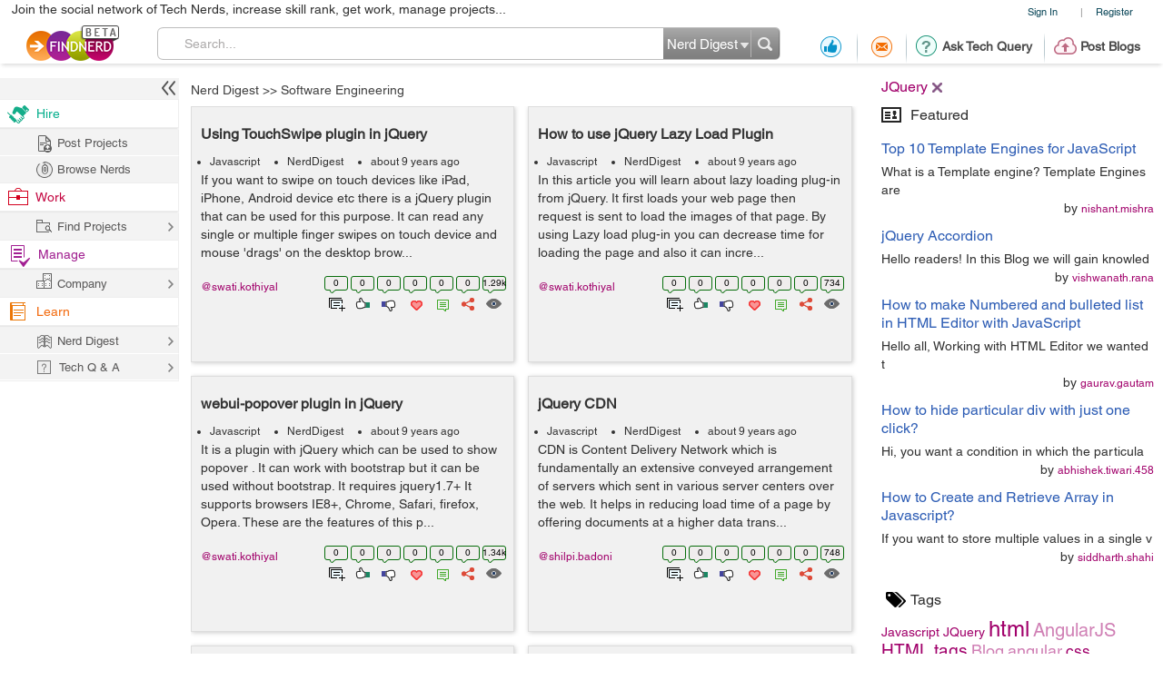

--- FILE ---
content_type: text/html; charset=utf-8
request_url: https://findnerd.com/NerdDigest/Javascript/?tag=JQuery
body_size: 36635
content:
<!DOCTYPE html PUBLIC "-//W3C//DTD XHTML 1.0 Transitional//EN" "https://www.w3.org/TR/xhtml1/DTD/xhtml1-transitional.dtd">
<html xmlns="https://www.w3.org/1999/xhtml">
<head>
  <meta http-equiv="X-UA-Compatible" content="IE=edge">
  <!-- <meta name="viewport" content="initial-scale=1, maximum-scale=1, user-scalable=no"> -->
  <meta name="viewport" content="width=device-width, initial-scale=1.0, maximum-scale=1.0, user-scalable=0" />
  <!-- begin -->
<script src="/javascripts/i18n.js?1721311046" type="text/javascript"></script>


  <script type="text/javascript">
	I18n.locale = "production";	
  </script>
  <script src="/javascripts/i18n/production.js?1721311046" type="text/javascript"></script>

<!-- close / -->



   
 <style>
 #start_date_id_1i, #end_date_id_1i{width: 65px}
 #start_date_id_2i, #end_date_id_2i{width: 55px}
 #start_date_id_3i, #end_date_id_3i{width: 50px}
 </style>
 
  <link href="/stylesheets/new/masternew.css?1764245288" media="screen" rel="stylesheet" type="text/css" />

  
  <script src="/javascripts/new/jquery-1.4.2.min.js?1721311046" type="text/javascript"></script>
  <script src="/javascripts/new/jquery.min.js?1721311046" type="text/javascript"></script>


  <!--New StyleSheets End-->
  <!--New JavascriptsMAIN-->

  <title>Newest 'Javascript' development Blogs - JQuery - Find Nerd</title>
  <meta http-equiv="Content-Type" content="text/html;charset=ISO-8859-8"/>
  <meta property="og:title" content="Newest 'Javascript' development Blogs - JQuery - Find Nerd" /> 
  <meta property="og:url" content="https://findnerd.com/NerdDigest/Javascript/?tag=JQuery" /> 
  <meta property="og:description"
        content="Newest &#39;Javascript&#39; development Blogs - JQuery - Find Nerd" />
  <meta property="og:site_name" content="findnerd" />

  <meta name="twitter:card" content="summary_large_image" />
  <meta name="twitter:title" content="Newest 'Javascript' development Blogs - JQuery - Find Nerd" />
  <meta name="twitter:description" content="Newest &#39;Javascript&#39; development Blogs - JQuery - Find Nerd" />
  <meta name="twitter:url" content="https://findnerd.com/NerdDigest/Javascript/?tag=JQuery" />


  
      <meta property="og:type" content="website" />
      <meta property="og:image" content="https://findnerd.com/images/default-og.jpg" />
      <meta name="twitter:image" content="https://findnerd.com/images/default-og.jpg" />


  <meta name="robots" content="index, follow"/>
  <meta name="keywords" content="JQueryJavascript,Blogs,Technology"/>
  <meta name="description" content="Newest &#39;Javascript&#39; development Blogs - JQuery - Find Nerd"/>

  <meta name="generator" content="Find Nerd"/>

  <script async='async' src='https://www.googletagservices.com/tag/js/gpt.js'></script>

  <!-- #Code for TOP Banner: -->  
  <script>
    var googletag = googletag || {};
    googletag.cmd = googletag.cmd || [];
    googletag.cmd.push(function() {
      var mappingLeaderboard = googletag.sizeMapping().
      addSize([1280, 600], [728, 90]).
      addSize([1280, 800], [728, 90]).
      addSize([800, 1280], [468, 60]).
      addSize([1024, 768], [468, 60]).
      addSize([768, 1024], [468, 60]).
      addSize([800, 600], [468, 60]).
      addSize([600, 800], [468, 60]).
      addSize([568, 320], [468, 60]).
      addSize([480, 320], [320, 50]).
      addSize([380, 280], [320, 50]).
      addSize([360, 300], [234, 60]).
      addSize([0, 0], [234, 60]).
      build();

      googletag.defineSlot('/83893749/Ch1_FindNerd_AboveTheFold', [[728, 90]], 'div-gpt-ad-1538134317561-0').
      defineSizeMapping(mappingLeaderboard).
      addService(googletag.pubads());
      googletag.pubads().enableSingleRequest();
      googletag.enableServices();
    });
  </script>

  <!-- We used to have the #Code for TOP RIGHT Banner# over here, removed it on 27_02_2020 as some adds were getting cropped -->

  <!-- #Code for MIDDLE RIGHT Banner: -->
  <script>
    googletag.cmd = googletag.cmd || [];
    googletag.cmd.push(function() {
      googletag.defineSlot('/83893749/Ch1_FindNerd_300x250_MIDDLE_RIGHT', [300, 250], 'div-gpt-ad-1537440901920-0').addService(googletag.pubads());
      googletag.pubads().enableSingleRequest();
      googletag.enableServices();
    });
  </script>

  <!-- #Code for BOTTOM Banner: -->
  <script>
    googletag.cmd = googletag.cmd || [];
    googletag.cmd.push(function() {
      var mappingLeaderboard = googletag.sizeMapping().
      addSize([1280, 600], [728, 90]).
      addSize([1280, 800], [728, 90]).
      addSize([800, 1280], [468, 60]).
      addSize([1024, 768], [468, 60]).
      addSize([768, 1024], [468, 60]).
      addSize([800, 600], [468, 60]).
      addSize([600, 800], [468, 60]).
      addSize([568, 320], [468, 60]).
      addSize([480, 320], [320, 50]).
      addSize([380, 280], [320, 50]).
      addSize([360, 300], [234, 60]).
      addSize([0, 0], [234, 60]).
      build();
      googletag.defineSlot('/83893749/Ch1_FindNerd_728x90_BOTTOM', [[728, 90]], 'div-gpt-ad-1542883631832-0').
      defineSizeMapping(mappingLeaderboard).
      addService(googletag.pubads());
      googletag.pubads().enableSingleRequest();
      googletag.enableServices();
    });
  </script>

</head>
<body id="offshoreindialive">
<div class="imgloader"></div>
<div class="header headerNew">
  
  <div class="headerBottomNew">
        



    
    <div class="headerTop">
      <div class="overlayContainer" style="position:relative;"></div>
  

  
<ul class="topNavHeader">


      <li class="signIn">
        <a href="/authenticate" target="_self">Sign In</a>
        <li>|</li>
      <li>
        <a href="javascript:showOverlayHeader('registerOverlay');">Register</a></li>

      <!--
      <li>
        <a href="javascript:showOverlay('registerOverlay');" class="register">Register</a>
      </li>
      -->
</ul>
<span class="marketingText">Join the social network of Tech Nerds, increase skill rank, get work, manage projects...</span>  


 
  
 
  

    </div>

    
    <div class="headerMiddle" >
      <a class="logo" href="/" ></a>
        
          <ul class="middleRightBlog" style="margin-left:30px;">
            <li class="middleRightDisplay"><a href="/users/recommendation?value=Received"  title="Recommendation"><span class="recommendation"></span></a></li>
            <li class="partition middleRightDisplay"><span class="border-right-shadow"></span></li>
          
            <li class="middleRightDisplay"><a href="/users/inbox?t=all&value=Received"  title="Messages"><span class="messages"></span></a></li>
            <li class="partition middleRightDisplay"><span class="border-right-shadow"></span></li>
            
            <li class="middlePostDisplay"><a href="/askquestion"  title="Ask Tech Query"><span class="techQuery"></span>Ask Tech Query</a></li>
            <li class="partition middlePostDisplay"><span class="border-right-shadow"></span></li>
            <li class="middlePostDisplay"><a href="/postblog"  title="Post Blogs"><span class="postBlogs"></span>Post Blogs</a></li>
          </ul>
          

        
        <div id="searchbox">
          <form id="searchForm" name="searchForm" action="/search/index"  onsubmit="return validateSearchForm('searchForm','Search...')">
          
            <div class="formLeft"></div>
            
            <div class="formRight">
              <div style="position:relative;left:0;top:0;width:96px; float:left">
                <span class="headerSearch"></span>
                  <select id="searchOption" name="searchOption" class="searchchoice">
                    <option value="t"
                            selected
                            >Nerd Digest
                    </option>
                     <option value="u"
                            >Users
                    </option>
                    <!-- <option value="o"
                            >Other Sites
                    </option> -->

                  </select>
                </div>
                <input type="submit" id="submitbutton" value=""/>
              </div>
              
            
            <div class="formCenter">
              <input type="text" id="q" name="q" class="searchtextbox" placeholder="Search" onClick="clearText(this)" onKeyPress="checkEnter(event,'searchForm',this)" value="Search..."/>
            </div>
          </form>
        </div>
       
    </div>
   </div>
  </div>
   
                           
                           
                           

  <script>
      $(function(){
        if($(".update_email").length > 0) {
          $(".headerBottom,#main").addClass("extraHeader");        
        }
        var webFullUrl = window.location.href;
        if(webFullUrl.indexOf("/NerdDigest") != -1) {
          $(".projectsNerd a").addClass("active");
          $(".projectTopNav span").text("Share your Tech Expertise")
        } else if((webFullUrl.indexOf("project?") != -1) || (webFullUrl.indexOf("projects.") != -1)){
          $(".projectsPage a").addClass("active");
          $(".projectTopNav span").text("Findnerd for Task and Project Management");
        } else {
          $(".projectHome a").addClass("active");
          $(".projectTopNav span").text("Social Network for Tech Nerds");
        }

        /*$(".projectTopNav li a").hover(function(){
        if(webFullUrl.indexOf("/NerdDigest") != -1) {
          $(".projectTopNav span").text("Share your Tech Expertise")
        } else if((webFullUrl.indexOf("project?") != -1) || (webFullUrl.indexOf("projects.") != -1)){
          $(".projectTopNav span").text("Findnerd for Task and Project Management");
        } else {
          $(".projectTopNav span").text("Social Network for Tech Nerds");
        }
      }, function(){

      });*/

      })
      
      
      $('#updateUserEmail').submit(function(e) {
        e.preventDefault(); 
        checkEmailExist("email",submitUpdatedEmail);
        return false;
      }); 
      
      $(".skip_email_btn").click(function() {
        $(".update_email").animate({
          "height":0
        }, function(){
          $(".headerBottom,#main").removeClass("extraHeader");
        });      
      });
      
      $("#user_email").on("keydown", function (e) {
        $(".update_email").removeClass("emailUpdationForm");
        if (e.keyCode == 32) {
          e.preventDefault();
        }
        else
        {
          $("#clear_email").css("display", "inline-block");
        }
      });
      
      $( "#clear_email" ).on( "click", function(e) {
        e.preventDefault();
        $("#user_email").val("");
        $("#email_blank_error").css("display", "none");
        $("#email_exist_error").css("display", "none");
        $("#email_error").css("display", "none");
        $(".update_email").removeClass("emailUpdationForm");
        $("#clear_email").css("display", "none");
      });

      
      
  </script>


<div id="pagewrapper">
  <!--Header Ends-->
  <!-- MainContentArea -->
<div id="leftColumn" style="float:left;width:210px;">
  &nbsp;
</div> 
  <div id="main">
    <script type="text/javascript" src="https://w.sharethis.com/button/buttons.js"></script>
<script>
stLight.options({
	publisher:'58f67581-6ee5-4ac3-a633-77f2bbf0a3cf'
});
</script>

<style type="text/css">


   body{font-family:"Helvetica W01"}
  .tutpopUp form div.searchedContent{max-height: 120px; height: auto;}
  .searchedContent ul li{padding: 10px 15px 0;}
</style>

  <!-- /83893749/Ch1_FindNerd_728x90_ATF -->
  <div class="adDesktop addDFP">
    <div id='div-gpt-ad-1538134317561-0'>
      <script>
      googletag.cmd.push(function() { googletag.display('div-gpt-ad-1538134317561-0'); });
      </script>
    </div>  
  </div>


         

		<div class="pageloader tagLoader"><img src="/images/ajax-loade.gif" /></div>

		<div id="rightContent" class="rightNone">
      <!-- We used to display TOP_RIGHT_CORNER Add over here, removed it on 27_02_2020 as some adds were getting cropped -->
			<div class="righWindow" id="preferencesForm">
              
				<form method="get">
                  
                            
                            <input type="hidden" name="tagList" id="tagList" value="JQuery," />
				</form>



			</div>
            <div>
			<div id="selTags" itemprop="keywords" itemscope itemtype="https://schema.org/TechArticle">
              
                  
                     
                      <div class="tagsSelected" id='div_JQuery'>JQuery<a href='javascript:removeTag("JQuery","JQuery")'></a></div>
                      
                  
              
            </div>
            </div>
            <!-- featured node -->
		  <div class="righWindow">
		    <h2><span class="featured"></span>Featured</h2>
<ul class="rightListing">
  
      
          <li>
            <a href="/list/view/Top-10-Template-Engines-for-JavaScript-/33335/" title="Top 10 Template Engines for JavaScript ">
              <h4>Top 10 Template Engines for JavaScript </h4></a>

            <p>What is a Template engine?

Template Engines are</p>
            <span class="by">by <a href="/profile/publicprofile/nishant.mishra/3594">nishant.mishra</a></span>
          </li>
      
          <li>
            <a href="/list/view/jQuery-Accordion/5967/" title="jQuery Accordion">
              <h4>jQuery Accordion</h4></a>

            <p>Hello readers! 
In this Blog we will gain knowled</p>
            <span class="by">by <a href="/profile/publicprofile/vishwanath.rana/105">vishwanath.rana</a></span>
          </li>
      
          <li>
            <a href="/list/view/How-to-make-Numbered-and-bulleted-list-in-HTML-Editor-with-JavaScript/3552/" title="How to make Numbered and bulleted list in HTML Editor with JavaScript">
              <h4>How to make Numbered and bulleted list in HTML Editor with JavaScript</h4></a>

            <p>Hello all,

Working with HTML Editor we wanted t</p>
            <span class="by">by <a href="/profile/publicprofile/gaurav.gautam/287">gaurav.gautam</a></span>
          </li>
      
          <li>
            <a href="/list/view/How-to-hide-particular-div-with-just-one-click/3134/" title="How to hide particular div with just one click?">
              <h4>How to hide particular div with just one click?</h4></a>

            <p>Hi, 
you want a condition  in which the particula</p>
            <span class="by">by <a href="/profile/publicprofile/abhishek.tiwari.458/546">abhishek.tiwari.458</a></span>
          </li>
      
          <li>
            <a href="/list/view/How-to-Create-and-Retrieve-Array-in-Javascript/1830/" title="How to Create and Retrieve Array in Javascript?">
              <h4>How to Create and Retrieve Array in Javascript?</h4></a>

            <p>If you want to store multiple values in a single v</p>
            <span class="by">by <a href="/profile/publicprofile/siddharth.shahi/83">siddharth.shahi</a></span>
          </li>
      
  
</ul>
	
		  </div>
			<!--
			<div class="righWindow">
				<h2><span class="featured"></span>Featured</h2>
				<ul class="rightListing">
					<li>
						<h4>War of the cyber worm</h4>
						<p>Few self-selecting techno geeks fought the most devious and destructive attack:</p>
						<span class="by">by <a href="javascript:void(0)">adam</a></span>
					</li>
					<li>
						<h4>War of the cyber worm</h4>
						<p>Few self-selecting techno geeks fought the most devious and destructive attack:by</p>
						<span class="by">by <a href="javascript:void(0)">adam</a></span>
					</li>
					<li>
						<h4>War of the cyber worm</h4>
						<p>Few self-selecting techno geeks fought the most devious and destructive attack:by</p>
						<span class="by">by <a href="javascript:void(0)">adam</a></span>
					</li>
					<li>
						<h4>War of the cyber worm</h4>
						<p>Few self-selecting techno geeks fought the most devious and destructive attack:by</p>
						<span class="by">by <a href="javascript:void(0)">adam</a></span>
					</li>
					<li>
						<h4>War of the cyber worm</h4>
						<p>Few self-selecting techno geeks fought the most devious and destructive attack:by</p>
						<span class="by">by <a href="javascript:void(0)">adam</a></span>
					</li>
				</ul>
			</div>
			-->

			<div class="righWindow">
				<h2><span class="tags"></span>Tags</h2>
				<p class="tags" id="tagDisplay">
          
					<a href="?tag=Javascript"><span class="font46">Javascript</span></a>
				 
					<a href="?tag=JQuery"><span class="font30">JQuery</span></a>
				 
					<a href="?tag=html"><span class="font24">html</span></a>
				 
					<a href="?tag=AngularJS "><span class="font20">AngularJS </span></a>
				 
					<a href="?tag=HTML tags"><span class="font19">HTML tags</span></a>
				 
					<a href="?tag=Blog"><span class="font18">Blog</span></a>
				 
					<a href="?tag=angular"><span class="font18">angular</span></a>
				 
					<a href="?tag=css"><span class="font17">css</span></a>
				 
					<a href="?tag=angular.js"><span class="font16">angular.js</span></a>
				 
					<a href="?tag=HTML5"><span class="font16">HTML5</span></a>
				 
					<a href="?tag=jquery Method"><span class="font16">jquery Method</span></a>
				 
					<a href="?tag=angular JS"><span class="font15">angular JS</span></a>
				 
					<a href="?tag= javascript"><span class="font15"> javascript</span></a>
				 
					<a href="?tag=php"><span class="font15">php</span></a>
				 
					<a href="?tag=ajax"><span class="font15">ajax</span></a>
				 
					<a href="?tag=JQuery"><span class="font14">JQuery</span></a>
				 
					<a href="?tag=jquery methods"><span class="font14">jquery methods</span></a>
				 
					<a href="?tag=Angular2"><span class="font14">Angular2</span></a>
				 
					<a href="?tag=Javascript"><span class="font14">Javascript</span></a>
				 
					<a href="?tag=Directives in AngularJS"><span class="font14">Directives in AngularJS</span></a>
				 
					<a href="?tag=Bootstrap"><span class="font14">Bootstrap</span></a>
				 
					<a href="?tag=node.js"><span class="font14">node.js</span></a>
				 
					<a href="?tag=js"><span class="font14">js</span></a>
				 
					<a href="?tag=AngularJS directives"><span class="font14">AngularJS directives</span></a>
				 
					<a href="?tag=ReactJS"><span class="font14">ReactJS</span></a>
				 
					<a href="?tag=simple example"><span class="font14">simple example</span></a>
				 
					<a href="?tag=node js"><span class="font14">node js</span></a>
				 
					<a href="?tag= jQuery"><span class="font14"> jQuery</span></a>
				 
					<a href="?tag=Demo"><span class="font14">Demo</span></a>
				 
					<a href="?tag=coding practices"><span class="font14">coding practices</span></a>
				 
					<a href="?tag="><span class="font14"></span></a>
				 
					<a href="?tag=css3"><span class="font14">css3</span></a>
				 
					<a href="?tag=Canvas"><span class="font14">Canvas</span></a>
				 
					<a href="?tag=nodejs"><span class="font14">nodejs</span></a>
				 
					<a href="?tag=Programming"><span class="font14">Programming</span></a>
				 
					<a href="?tag=script"><span class="font14">script</span></a>
				 
					<a href="?tag=jQuery functions"><span class="font14">jQuery functions</span></a>
				 
					<a href="?tag=json"><span class="font14">json</span></a>
				 
					<a href="?tag=angular tutorial"><span class="font14">angular tutorial</span></a>
				 
					<a href="?tag=angular 4"><span class="font14">angular 4</span></a>
				 
					<a href="?tag=Enter Tags Name"><span class="font14">Enter Tags Name</span></a>
				 
					<a href="?tag=Looping"><span class="font14">Looping</span></a>
				 
					<a href="?tag=jquery events"><span class="font14">jquery events</span></a>
				 
					<a href="?tag=google map"><span class="font14">google map</span></a>
				 
					<a href="?tag=Accordion"><span class="font14">Accordion</span></a>
				 
					<a href="?tag=Form Validation"><span class="font14">Form Validation</span></a>
				 
					<a href="?tag=Array"><span class="font14">Array</span></a>
				 
					<a href="?tag=JavaScript Object"><span class="font14">JavaScript Object</span></a>
				 
					<a href="?tag=ionic"><span class="font14">ionic</span></a>
				 
					<a href="?tag=http"><span class="font14">http</span></a>
				 
				</p>
			</div>

      
        <!-- /83893749/Ch1_FindNerd_300x250_MIDDLE_RIGHT -->
        <div id='div-gpt-ad-1537440901920-0' style='height:250px; width:300px;'>
          <script>
          googletag.cmd.push(function() { googletag.display('div-gpt-ad-1537440901920-0'); });
          </script>
        </div>
      
		</div> <!-- end of rightContent div -->


		<!-- leftContent -->
<!-- 		        <div id="leftContent" style="position:relative;">
 -->
<!-- Breadcrumb -->
		<ul class="breadcrumb" >

			 <li>
            
            	<a href="/NerdDigest">Nerd Digest</a>
            
            </li>
           
            <li>&gt;&gt; <a href="/NerdDigest/Javascript">Software Engineering</a> </li>
            

		</ul><!-- Breadcrumb Ends-->
            <div id="leftContent" style="position:relative;">

                  




<div class="row">
    
    
    
    
          
            
            
            
              
              
              
              <div class="span4" id="node27513" itemscope itemtype="https://schema.org/TechArticle">
                  <div id="showTuteSets27513"></div>
                  <div class="itemContent" >
                      

                      <h4> 
                          
                            <a class="itemHeading" href="/list/view/Using-TouchSwipe-plugin-in-jQuery/27513/" title="Using TouchSwipe plugin in jQuery" itemprop="headline">
                               Using TouchSwipe plugin in jQuery
                            </a>
                          
                      </h4>


                      <ul class="story-meta">
                          
                            

                            <li> <a href="/NerdDigest/Javascript" itemprop="genre">Javascript</a></li><li> <a href="/NerdDigest/0/">NerdDigest</a></li>
                          
                          <li class="postStatus" itemprop="datePublished" datetime="2017-01-09T13:27:04Z">
                              about 9 years ago</li>


                      </ul> 
                      

                      <div itemprop="text" class="content">
                      If you want to swipe on touch devices like iPad, iPhone, Android device etc there is a jQuery plugin that can be used for this purpose. It can read any single or multiple finger swipes on touch device and mouse &#39;drags&#39; on the desktop brow... </div>

                      <div class="userShareBox" style="clear:both;">
                        <ul class="itemStatus">
                            
                              
                                <li>
                                    <span class="userTuteCount">0</span>
                                    <a id="tute27513" href="javascript:void(0)" title="Add to tute set" class="tute"><span class="lineheight"> </span></a>
                                </li>
                              
                              <li>
                                  <span itemprop="interactionCount" content="UserLikes:0">0</span>
                                  <a href="javascript:void(0)" title="Positive Vote" class="like"><span class="lineheight"> </span></a>
                              </li>
                              <li>
                                  <span itemprop="interactionCount" content="UserBlocks:0">
                                      0
                                  </span>
                                  <a href="javascript:void(0)" title="Negative Vote" class="unlike"><span class="lineheight"> </span></a>
                              </li>
                              <li>
                                  <span>
                                      0
                                  </span>
                                  <a href="javascript:void(0)" title="Favourites" class="love"><span class="lineheight"> </span></a>
                              </li>
                              <li>
                                  <span itemprop="interactionCount" content="UserComments:0">
                                      0
                                  </span>
                                  <a href="javascript:void(0)" title="Comments" class="comment"><span class="lineheight"> </span></a>
                              </li>
                              <li>
                                  <span id="share_count_27513">
                                      0
                                  </span>
                                  <a href="javascript:void(0)" title="Social Media Sharing" class="share" id="share_27513" data-rel="/list/view/Using-TouchSwipe-plugin-in-jQuery/27513/" data-id="27513"><span class="lineheight"> </span></a>
                              </li>
                            

                            <!--<li>
                                                                                <span>
                            0
                                                                                </span>
                              <a href="javascript:void(0)" title="Uploaded Image Counts" class="photo"><span class="lineheight"> </span></a>
                            </li>
                            <li>
                                                                                <span>
                            0
                                                                                </span>
                              <a href="javascript:void(0)" title="Uploaded Videos Counts" class="video"><span class="lineheight"> </span></a>
                            </li>-->
                            <li>
                                <span itemprop="interactionCount" content="UserPageVisits:1291">
                                    1.29k
                                </span>
                                <a href="javascript:void(0)" title="View Counts" class="views"><span class="lineheight"> </span></a>
                            </li>
                        </ul>
                        <div class="containerContent swati.kothiyal" id="usersearch_user_27513" style="/*width:auto; clear:none;*/ padding:10px 0;float:left" >
                          <div class="userBox">
                            
    

    <div  class="userShareCover" onmouseover="showUserShare('#usersearch_user_27513')" onmouseout="hideUserShare('#usersearch_user_27513')" >
      <a class="heading" href="/profile/publicprofile/swati.kothiyal/186"  itemprop="creator">@swati.kothiyal </a>
      
      <div class="userShare swati.kothiyal">
        <strong class="arrowUserCard"></strong>
        
            <img src="https://findnerd.s3.amazonaws.com/imagedata/2690/60x40/2690.png" id="profileimage" width="75"/>
        
        <div class="userInfoCard">
          <a
          
           onClick="showLogin()"
           class="follow" title="Follow" ><span style="float: left;font-size: 12px;height: 20px;padding-left: 25px;width: 100px;">Follow</span></a>
          <a
          href="javascript:showLogin()"
           class="recommend" title="Recommend"><span style="float: left;font-size: 12px;height: 20px;padding-left: 25px;width: 106px;">Recommendations</span></a>
          <a
          href="javascript:showLogin()"
           class="offlinemessage" title="Send Offline Message"><span style="float: left;font-size: 12px;height: 20px;padding-left: 25px;width: 120px;">Offline Message</span></a>
          <a class="statusLoader" href="javascript:doNothing"><img src="/stylesheets/new/images/loaderstatus.gif"/></a>

        </div>
      </div>
      
     </div>


                          </div>
                        </div>
                      </div>
                  </div>
              </div>

            
            
            
            
              
              
              
              <div class="span4" id="node27018" itemscope itemtype="https://schema.org/TechArticle">
                  <div id="showTuteSets27018"></div>
                  <div class="itemContent" >
                      

                      <h4> 
                          
                            <a class="itemHeading" href="/list/view/How-to-use-jQuery-Lazy-Load-Plugin/27018/" title="How to use jQuery Lazy Load Plugin" itemprop="headline">
                               How to use jQuery Lazy Load Plugin
                            </a>
                          
                      </h4>


                      <ul class="story-meta">
                          
                            

                            <li> <a href="/NerdDigest/Javascript" itemprop="genre">Javascript</a></li><li> <a href="/NerdDigest/0/">NerdDigest</a></li>
                          
                          <li class="postStatus" itemprop="datePublished" datetime="2016-12-21T14:14:13Z">
                              about 9 years ago</li>


                      </ul> 
                      

                      <div itemprop="text" class="content">
                      In this article you will learn about lazy loading plug-in from jQuery. It first loads your web page then request is sent to load the images of that page.
By using Lazy load plug-in you can decrease time for loading the page and also it can incre... </div>

                      <div class="userShareBox" style="clear:both;">
                        <ul class="itemStatus">
                            
                              
                                <li>
                                    <span class="userTuteCount">0</span>
                                    <a id="tute27018" href="javascript:void(0)" title="Add to tute set" class="tute"><span class="lineheight"> </span></a>
                                </li>
                              
                              <li>
                                  <span itemprop="interactionCount" content="UserLikes:0">0</span>
                                  <a href="javascript:void(0)" title="Positive Vote" class="like"><span class="lineheight"> </span></a>
                              </li>
                              <li>
                                  <span itemprop="interactionCount" content="UserBlocks:0">
                                      0
                                  </span>
                                  <a href="javascript:void(0)" title="Negative Vote" class="unlike"><span class="lineheight"> </span></a>
                              </li>
                              <li>
                                  <span>
                                      0
                                  </span>
                                  <a href="javascript:void(0)" title="Favourites" class="love"><span class="lineheight"> </span></a>
                              </li>
                              <li>
                                  <span itemprop="interactionCount" content="UserComments:0">
                                      0
                                  </span>
                                  <a href="javascript:void(0)" title="Comments" class="comment"><span class="lineheight"> </span></a>
                              </li>
                              <li>
                                  <span id="share_count_27018">
                                      0
                                  </span>
                                  <a href="javascript:void(0)" title="Social Media Sharing" class="share" id="share_27018" data-rel="/list/view/How-to-use-jQuery-Lazy-Load-Plugin/27018/" data-id="27018"><span class="lineheight"> </span></a>
                              </li>
                            

                            <!--<li>
                                                                                <span>
                            0
                                                                                </span>
                              <a href="javascript:void(0)" title="Uploaded Image Counts" class="photo"><span class="lineheight"> </span></a>
                            </li>
                            <li>
                                                                                <span>
                            0
                                                                                </span>
                              <a href="javascript:void(0)" title="Uploaded Videos Counts" class="video"><span class="lineheight"> </span></a>
                            </li>-->
                            <li>
                                <span itemprop="interactionCount" content="UserPageVisits:734">
                                    734
                                </span>
                                <a href="javascript:void(0)" title="View Counts" class="views"><span class="lineheight"> </span></a>
                            </li>
                        </ul>
                        <div class="containerContent swati.kothiyal" id="usersearch_user_27018" style="/*width:auto; clear:none;*/ padding:10px 0;float:left" >
                          <div class="userBox">
                            
    

    <div  class="userShareCover" onmouseover="showUserShare('#usersearch_user_27018')" onmouseout="hideUserShare('#usersearch_user_27018')" >
      <a class="heading" href="/profile/publicprofile/swati.kothiyal/186"  itemprop="creator">@swati.kothiyal </a>
      
      <div class="userShare swati.kothiyal">
        <strong class="arrowUserCard"></strong>
        
            <img src="https://findnerd.s3.amazonaws.com/imagedata/2690/60x40/2690.png" id="profileimage" width="75"/>
        
        <div class="userInfoCard">
          <a
          
           onClick="showLogin()"
           class="follow" title="Follow" ><span style="float: left;font-size: 12px;height: 20px;padding-left: 25px;width: 100px;">Follow</span></a>
          <a
          href="javascript:showLogin()"
           class="recommend" title="Recommend"><span style="float: left;font-size: 12px;height: 20px;padding-left: 25px;width: 106px;">Recommendations</span></a>
          <a
          href="javascript:showLogin()"
           class="offlinemessage" title="Send Offline Message"><span style="float: left;font-size: 12px;height: 20px;padding-left: 25px;width: 120px;">Offline Message</span></a>
          <a class="statusLoader" href="javascript:doNothing"><img src="/stylesheets/new/images/loaderstatus.gif"/></a>

        </div>
      </div>
      
     </div>


                          </div>
                        </div>
                      </div>
                  </div>
              </div>

            
            
            
            
              
              
              
              <div class="span4" id="node26834" itemscope itemtype="https://schema.org/TechArticle">
                  <div id="showTuteSets26834"></div>
                  <div class="itemContent" >
                      

                      <h4> 
                          
                            <a class="itemHeading" href="/list/view/webui-popover-plugin-in-jQuery/26834/" title="webui-popover plugin in jQuery" itemprop="headline">
                               webui-popover plugin in jQuery
                            </a>
                          
                      </h4>


                      <ul class="story-meta">
                          
                            

                            <li> <a href="/NerdDigest/Javascript" itemprop="genre">Javascript</a></li><li> <a href="/NerdDigest/0/">NerdDigest</a></li>
                          
                          <li class="postStatus" itemprop="datePublished" datetime="2016-12-13T10:43:36Z">
                              about 9 years ago</li>


                      </ul> 
                      

                      <div itemprop="text" class="content">
                      It is a plugin with jQuery which can be used to show popover . It can work with bootstrap but it can be used without bootstrap. It requires jquery1.7+
It supports browsers IE8+, Chrome, Safari, firefox, Opera.

These are the features of this p... </div>

                      <div class="userShareBox" style="clear:both;">
                        <ul class="itemStatus">
                            
                              
                                <li>
                                    <span class="userTuteCount">0</span>
                                    <a id="tute26834" href="javascript:void(0)" title="Add to tute set" class="tute"><span class="lineheight"> </span></a>
                                </li>
                              
                              <li>
                                  <span itemprop="interactionCount" content="UserLikes:0">0</span>
                                  <a href="javascript:void(0)" title="Positive Vote" class="like"><span class="lineheight"> </span></a>
                              </li>
                              <li>
                                  <span itemprop="interactionCount" content="UserBlocks:0">
                                      0
                                  </span>
                                  <a href="javascript:void(0)" title="Negative Vote" class="unlike"><span class="lineheight"> </span></a>
                              </li>
                              <li>
                                  <span>
                                      0
                                  </span>
                                  <a href="javascript:void(0)" title="Favourites" class="love"><span class="lineheight"> </span></a>
                              </li>
                              <li>
                                  <span itemprop="interactionCount" content="UserComments:0">
                                      0
                                  </span>
                                  <a href="javascript:void(0)" title="Comments" class="comment"><span class="lineheight"> </span></a>
                              </li>
                              <li>
                                  <span id="share_count_26834">
                                      0
                                  </span>
                                  <a href="javascript:void(0)" title="Social Media Sharing" class="share" id="share_26834" data-rel="/list/view/webui-popover-plugin-in-jQuery/26834/" data-id="26834"><span class="lineheight"> </span></a>
                              </li>
                            

                            <!--<li>
                                                                                <span>
                            0
                                                                                </span>
                              <a href="javascript:void(0)" title="Uploaded Image Counts" class="photo"><span class="lineheight"> </span></a>
                            </li>
                            <li>
                                                                                <span>
                            0
                                                                                </span>
                              <a href="javascript:void(0)" title="Uploaded Videos Counts" class="video"><span class="lineheight"> </span></a>
                            </li>-->
                            <li>
                                <span itemprop="interactionCount" content="UserPageVisits:1345">
                                    1.34k
                                </span>
                                <a href="javascript:void(0)" title="View Counts" class="views"><span class="lineheight"> </span></a>
                            </li>
                        </ul>
                        <div class="containerContent swati.kothiyal" id="usersearch_user_26834" style="/*width:auto; clear:none;*/ padding:10px 0;float:left" >
                          <div class="userBox">
                            
    

    <div  class="userShareCover" onmouseover="showUserShare('#usersearch_user_26834')" onmouseout="hideUserShare('#usersearch_user_26834')" >
      <a class="heading" href="/profile/publicprofile/swati.kothiyal/186"  itemprop="creator">@swati.kothiyal </a>
      
      <div class="userShare swati.kothiyal">
        <strong class="arrowUserCard"></strong>
        
            <img src="https://findnerd.s3.amazonaws.com/imagedata/2690/60x40/2690.png" id="profileimage" width="75"/>
        
        <div class="userInfoCard">
          <a
          
           onClick="showLogin()"
           class="follow" title="Follow" ><span style="float: left;font-size: 12px;height: 20px;padding-left: 25px;width: 100px;">Follow</span></a>
          <a
          href="javascript:showLogin()"
           class="recommend" title="Recommend"><span style="float: left;font-size: 12px;height: 20px;padding-left: 25px;width: 106px;">Recommendations</span></a>
          <a
          href="javascript:showLogin()"
           class="offlinemessage" title="Send Offline Message"><span style="float: left;font-size: 12px;height: 20px;padding-left: 25px;width: 120px;">Offline Message</span></a>
          <a class="statusLoader" href="javascript:doNothing"><img src="/stylesheets/new/images/loaderstatus.gif"/></a>

        </div>
      </div>
      
     </div>


                          </div>
                        </div>
                      </div>
                  </div>
              </div>

            
            
            
            
              
              
              
              <div class="span4" id="node26623" itemscope itemtype="https://schema.org/TechArticle">
                  <div id="showTuteSets26623"></div>
                  <div class="itemContent" >
                      

                      <h4> 
                          
                            <a class="itemHeading" href="/list/view/jQuery-CDN/26623/" title="jQuery CDN" itemprop="headline">
                               jQuery CDN
                            </a>
                          
                      </h4>


                      <ul class="story-meta">
                          
                            

                            <li> <a href="/NerdDigest/Javascript" itemprop="genre">Javascript</a></li><li> <a href="/NerdDigest/0/">NerdDigest</a></li>
                          
                          <li class="postStatus" itemprop="datePublished" datetime="2016-12-06T09:14:29Z">
                              about 9 years ago</li>


                      </ul> 
                      

                      <div itemprop="text" class="content">
                      CDN is Content Delivery Network which is fundamentally an extensive conveyed arrangement of servers which sent in various server centers over the web.&nbsp;It helps in reducing&nbsp;load time of a page by offering documents at a higher data trans... </div>

                      <div class="userShareBox" style="clear:both;">
                        <ul class="itemStatus">
                            
                              
                                <li>
                                    <span class="userTuteCount">0</span>
                                    <a id="tute26623" href="javascript:void(0)" title="Add to tute set" class="tute"><span class="lineheight"> </span></a>
                                </li>
                              
                              <li>
                                  <span itemprop="interactionCount" content="UserLikes:0">0</span>
                                  <a href="javascript:void(0)" title="Positive Vote" class="like"><span class="lineheight"> </span></a>
                              </li>
                              <li>
                                  <span itemprop="interactionCount" content="UserBlocks:0">
                                      0
                                  </span>
                                  <a href="javascript:void(0)" title="Negative Vote" class="unlike"><span class="lineheight"> </span></a>
                              </li>
                              <li>
                                  <span>
                                      0
                                  </span>
                                  <a href="javascript:void(0)" title="Favourites" class="love"><span class="lineheight"> </span></a>
                              </li>
                              <li>
                                  <span itemprop="interactionCount" content="UserComments:0">
                                      0
                                  </span>
                                  <a href="javascript:void(0)" title="Comments" class="comment"><span class="lineheight"> </span></a>
                              </li>
                              <li>
                                  <span id="share_count_26623">
                                      0
                                  </span>
                                  <a href="javascript:void(0)" title="Social Media Sharing" class="share" id="share_26623" data-rel="/list/view/jQuery-CDN/26623/" data-id="26623"><span class="lineheight"> </span></a>
                              </li>
                            

                            <!--<li>
                                                                                <span>
                            0
                                                                                </span>
                              <a href="javascript:void(0)" title="Uploaded Image Counts" class="photo"><span class="lineheight"> </span></a>
                            </li>
                            <li>
                                                                                <span>
                            0
                                                                                </span>
                              <a href="javascript:void(0)" title="Uploaded Videos Counts" class="video"><span class="lineheight"> </span></a>
                            </li>-->
                            <li>
                                <span itemprop="interactionCount" content="UserPageVisits:748">
                                    748
                                </span>
                                <a href="javascript:void(0)" title="View Counts" class="views"><span class="lineheight"> </span></a>
                            </li>
                        </ul>
                        <div class="containerContent shilpi.badoni" id="usersearch_user_26623" style="/*width:auto; clear:none;*/ padding:10px 0;float:left" >
                          <div class="userBox">
                            
    

    <div  class="userShareCover" onmouseover="showUserShare('#usersearch_user_26623')" onmouseout="hideUserShare('#usersearch_user_26623')" >
      <a class="heading" href="/profile/publicprofile/shilpi.badoni/3245"  itemprop="creator">@shilpi.badoni </a>
      
      <div class="userShare shilpi.badoni">
        <strong class="arrowUserCard"></strong>
        
            <img src="/images/defaultprofileimage.jpg" id="profileimage" width="75"/>
        
        <div class="userInfoCard">
          <a
          
           onClick="showLogin()"
           class="follow" title="Follow" ><span style="float: left;font-size: 12px;height: 20px;padding-left: 25px;width: 100px;">Follow</span></a>
          <a
          href="javascript:showLogin()"
           class="recommend" title="Recommend"><span style="float: left;font-size: 12px;height: 20px;padding-left: 25px;width: 106px;">Recommendations</span></a>
          <a
          href="javascript:showLogin()"
           class="offlinemessage" title="Send Offline Message"><span style="float: left;font-size: 12px;height: 20px;padding-left: 25px;width: 120px;">Offline Message</span></a>
          <a class="statusLoader" href="javascript:doNothing"><img src="/stylesheets/new/images/loaderstatus.gif"/></a>

        </div>
      </div>
      
     </div>


                          </div>
                        </div>
                      </div>
                  </div>
              </div>

            
            
            
            
              
              
              
              <div class="span4" id="node26350" itemscope itemtype="https://schema.org/TechArticle">
                  <div id="showTuteSets26350"></div>
                  <div class="itemContent" >
                      

                      <h4> 
                          
                            <a class="itemHeading" href="/list/view/Scroll-Fixed-Header-in-jQuery/26350/" title="Scroll Fixed Header in jQuery" itemprop="headline">
                               Scroll Fixed Header in jQuery
                            </a>
                          
                      </h4>


                      <ul class="story-meta">
                          
                            

                            <li> <a href="/NerdDigest/Javascript" itemprop="genre">Javascript</a></li><li> <a href="/NerdDigest/0/">NerdDigest</a></li>
                          
                          <li class="postStatus" itemprop="datePublished" datetime="2016-11-25T12:07:20Z">
                              about 9 years ago</li>


                      </ul> 
                      

                      <div itemprop="text" class="content">
                      In this article, you will learn how to fix the header all the time while scrolling your website page. There are different jQuery plugin available for this purpose but we will use a simple jQuery based solution to make a header fixed on the top of... </div>

                      <div class="userShareBox" style="clear:both;">
                        <ul class="itemStatus">
                            
                              
                                <li>
                                    <span class="userTuteCount">0</span>
                                    <a id="tute26350" href="javascript:void(0)" title="Add to tute set" class="tute"><span class="lineheight"> </span></a>
                                </li>
                              
                              <li>
                                  <span itemprop="interactionCount" content="UserLikes:0">0</span>
                                  <a href="javascript:void(0)" title="Positive Vote" class="like"><span class="lineheight"> </span></a>
                              </li>
                              <li>
                                  <span itemprop="interactionCount" content="UserBlocks:0">
                                      0
                                  </span>
                                  <a href="javascript:void(0)" title="Negative Vote" class="unlike"><span class="lineheight"> </span></a>
                              </li>
                              <li>
                                  <span>
                                      0
                                  </span>
                                  <a href="javascript:void(0)" title="Favourites" class="love"><span class="lineheight"> </span></a>
                              </li>
                              <li>
                                  <span itemprop="interactionCount" content="UserComments:0">
                                      0
                                  </span>
                                  <a href="javascript:void(0)" title="Comments" class="comment"><span class="lineheight"> </span></a>
                              </li>
                              <li>
                                  <span id="share_count_26350">
                                      0
                                  </span>
                                  <a href="javascript:void(0)" title="Social Media Sharing" class="share" id="share_26350" data-rel="/list/view/Scroll-Fixed-Header-in-jQuery/26350/" data-id="26350"><span class="lineheight"> </span></a>
                              </li>
                            

                            <!--<li>
                                                                                <span>
                            0
                                                                                </span>
                              <a href="javascript:void(0)" title="Uploaded Image Counts" class="photo"><span class="lineheight"> </span></a>
                            </li>
                            <li>
                                                                                <span>
                            0
                                                                                </span>
                              <a href="javascript:void(0)" title="Uploaded Videos Counts" class="video"><span class="lineheight"> </span></a>
                            </li>-->
                            <li>
                                <span itemprop="interactionCount" content="UserPageVisits:925">
                                    925
                                </span>
                                <a href="javascript:void(0)" title="View Counts" class="views"><span class="lineheight"> </span></a>
                            </li>
                        </ul>
                        <div class="containerContent swati.kothiyal" id="usersearch_user_26350" style="/*width:auto; clear:none;*/ padding:10px 0;float:left" >
                          <div class="userBox">
                            
    

    <div  class="userShareCover" onmouseover="showUserShare('#usersearch_user_26350')" onmouseout="hideUserShare('#usersearch_user_26350')" >
      <a class="heading" href="/profile/publicprofile/swati.kothiyal/186"  itemprop="creator">@swati.kothiyal </a>
      
      <div class="userShare swati.kothiyal">
        <strong class="arrowUserCard"></strong>
        
            <img src="https://findnerd.s3.amazonaws.com/imagedata/2690/60x40/2690.png" id="profileimage" width="75"/>
        
        <div class="userInfoCard">
          <a
          
           onClick="showLogin()"
           class="follow" title="Follow" ><span style="float: left;font-size: 12px;height: 20px;padding-left: 25px;width: 100px;">Follow</span></a>
          <a
          href="javascript:showLogin()"
           class="recommend" title="Recommend"><span style="float: left;font-size: 12px;height: 20px;padding-left: 25px;width: 106px;">Recommendations</span></a>
          <a
          href="javascript:showLogin()"
           class="offlinemessage" title="Send Offline Message"><span style="float: left;font-size: 12px;height: 20px;padding-left: 25px;width: 120px;">Offline Message</span></a>
          <a class="statusLoader" href="javascript:doNothing"><img src="/stylesheets/new/images/loaderstatus.gif"/></a>

        </div>
      </div>
      
     </div>


                          </div>
                        </div>
                      </div>
                  </div>
              </div>

            
            
            
            
              
              
              
              <div class="span4" id="node26301" itemscope itemtype="https://schema.org/TechArticle">
                  <div id="showTuteSets26301"></div>
                  <div class="itemContent" >
                      

                      <h4> 
                          
                            <a class="itemHeading" href="/list/view/DataTables-Table-plug-in-for-jQuery/26301/" title="DataTables: Table plug-in for jQuery" itemprop="headline">
                               DataTables: Table plug-in for jQuery
                            </a>
                          
                      </h4>


                      <ul class="story-meta">
                          
                            

                            <li> <a href="/NerdDigest/Javascript" itemprop="genre">Javascript</a></li><li> <a href="/NerdDigest/0/">NerdDigest</a></li>
                          
                          <li class="postStatus" itemprop="datePublished" datetime="2016-11-24T12:34:39Z">
                              about 9 years ago</li>


                      </ul> 
                      

                      <div itemprop="text" class="content">
                      DataTables is a jQuery plug-in designed for creating flexible HTML tables.

It has following features:

* It provides Instant search, Pagination and multi-column ordering
* It has Supports for any data source like DOM, Javascript, Ajax and s... </div>

                      <div class="userShareBox" style="clear:both;">
                        <ul class="itemStatus">
                            
                              
                                <li>
                                    <span class="userTuteCount">0</span>
                                    <a id="tute26301" href="javascript:void(0)" title="Add to tute set" class="tute"><span class="lineheight"> </span></a>
                                </li>
                              
                              <li>
                                  <span itemprop="interactionCount" content="UserLikes:0">0</span>
                                  <a href="javascript:void(0)" title="Positive Vote" class="like"><span class="lineheight"> </span></a>
                              </li>
                              <li>
                                  <span itemprop="interactionCount" content="UserBlocks:0">
                                      0
                                  </span>
                                  <a href="javascript:void(0)" title="Negative Vote" class="unlike"><span class="lineheight"> </span></a>
                              </li>
                              <li>
                                  <span>
                                      0
                                  </span>
                                  <a href="javascript:void(0)" title="Favourites" class="love"><span class="lineheight"> </span></a>
                              </li>
                              <li>
                                  <span itemprop="interactionCount" content="UserComments:0">
                                      0
                                  </span>
                                  <a href="javascript:void(0)" title="Comments" class="comment"><span class="lineheight"> </span></a>
                              </li>
                              <li>
                                  <span id="share_count_26301">
                                      0
                                  </span>
                                  <a href="javascript:void(0)" title="Social Media Sharing" class="share" id="share_26301" data-rel="/list/view/DataTables-Table-plug-in-for-jQuery/26301/" data-id="26301"><span class="lineheight"> </span></a>
                              </li>
                            

                            <!--<li>
                                                                                <span>
                            0
                                                                                </span>
                              <a href="javascript:void(0)" title="Uploaded Image Counts" class="photo"><span class="lineheight"> </span></a>
                            </li>
                            <li>
                                                                                <span>
                            0
                                                                                </span>
                              <a href="javascript:void(0)" title="Uploaded Videos Counts" class="video"><span class="lineheight"> </span></a>
                            </li>-->
                            <li>
                                <span itemprop="interactionCount" content="UserPageVisits:592">
                                    592
                                </span>
                                <a href="javascript:void(0)" title="View Counts" class="views"><span class="lineheight"> </span></a>
                            </li>
                        </ul>
                        <div class="containerContent swati.kothiyal" id="usersearch_user_26301" style="/*width:auto; clear:none;*/ padding:10px 0;float:left" >
                          <div class="userBox">
                            
    

    <div  class="userShareCover" onmouseover="showUserShare('#usersearch_user_26301')" onmouseout="hideUserShare('#usersearch_user_26301')" >
      <a class="heading" href="/profile/publicprofile/swati.kothiyal/186"  itemprop="creator">@swati.kothiyal </a>
      
      <div class="userShare swati.kothiyal">
        <strong class="arrowUserCard"></strong>
        
            <img src="https://findnerd.s3.amazonaws.com/imagedata/2690/60x40/2690.png" id="profileimage" width="75"/>
        
        <div class="userInfoCard">
          <a
          
           onClick="showLogin()"
           class="follow" title="Follow" ><span style="float: left;font-size: 12px;height: 20px;padding-left: 25px;width: 100px;">Follow</span></a>
          <a
          href="javascript:showLogin()"
           class="recommend" title="Recommend"><span style="float: left;font-size: 12px;height: 20px;padding-left: 25px;width: 106px;">Recommendations</span></a>
          <a
          href="javascript:showLogin()"
           class="offlinemessage" title="Send Offline Message"><span style="float: left;font-size: 12px;height: 20px;padding-left: 25px;width: 120px;">Offline Message</span></a>
          <a class="statusLoader" href="javascript:doNothing"><img src="/stylesheets/new/images/loaderstatus.gif"/></a>

        </div>
      </div>
      
     </div>


                          </div>
                        </div>
                      </div>
                  </div>
              </div>

            
            
            
            
              
              
              
              <div class="span4" id="node26179" itemscope itemtype="https://schema.org/TechArticle">
                  <div id="showTuteSets26179"></div>
                  <div class="itemContent" >
                      

                      <h4> 
                          
                            <a class="itemHeading" href="/list/view/How-to-add-class-active-on-specific-li-on-user-click-with-jQuery/26179/" title="How to add class (active) on specific li on user click with jQuery" itemprop="headline">
                               How to add class (active) on specific li on user click with jQuery
                            </a>
                          
                      </h4>


                      <ul class="story-meta">
                          
                            

                            <li> <a href="/NerdDigest/Javascript" itemprop="genre">Javascript</a></li><li> <a href="/NerdDigest/0/">NerdDigest</a></li>
                          
                          <li class="postStatus" itemprop="datePublished" datetime="2016-11-21T05:22:02Z">
                              about 9 years ago</li>


                      </ul> 
                      

                      <div itemprop="text" class="content">
                      Mostly every website contains a navigation menu so it&#39;s constantly great to make it so the guests or client on the website knows on which page or part of the website he is on. This can be proficient by including a &quot;dynamic class&quot; or... </div>

                      <div class="userShareBox" style="clear:both;">
                        <ul class="itemStatus">
                            
                              
                                <li>
                                    <span class="userTuteCount">0</span>
                                    <a id="tute26179" href="javascript:void(0)" title="Add to tute set" class="tute"><span class="lineheight"> </span></a>
                                </li>
                              
                              <li>
                                  <span itemprop="interactionCount" content="UserLikes:1">1</span>
                                  <a href="javascript:void(0)" title="Positive Vote" class="like"><span class="lineheight"> </span></a>
                              </li>
                              <li>
                                  <span itemprop="interactionCount" content="UserBlocks:1">
                                      0
                                  </span>
                                  <a href="javascript:void(0)" title="Negative Vote" class="unlike"><span class="lineheight"> </span></a>
                              </li>
                              <li>
                                  <span>
                                      0
                                  </span>
                                  <a href="javascript:void(0)" title="Favourites" class="love"><span class="lineheight"> </span></a>
                              </li>
                              <li>
                                  <span itemprop="interactionCount" content="UserComments:0">
                                      0
                                  </span>
                                  <a href="javascript:void(0)" title="Comments" class="comment"><span class="lineheight"> </span></a>
                              </li>
                              <li>
                                  <span id="share_count_26179">
                                      0
                                  </span>
                                  <a href="javascript:void(0)" title="Social Media Sharing" class="share" id="share_26179" data-rel="/list/view/How-to-add-class-active-on-specific-li-on-user-click-with-jQuery/26179/" data-id="26179"><span class="lineheight"> </span></a>
                              </li>
                            

                            <!--<li>
                                                                                <span>
                            0
                                                                                </span>
                              <a href="javascript:void(0)" title="Uploaded Image Counts" class="photo"><span class="lineheight"> </span></a>
                            </li>
                            <li>
                                                                                <span>
                            0
                                                                                </span>
                              <a href="javascript:void(0)" title="Uploaded Videos Counts" class="video"><span class="lineheight"> </span></a>
                            </li>-->
                            <li>
                                <span itemprop="interactionCount" content="UserPageVisits:15186">
                                    15.2k
                                </span>
                                <a href="javascript:void(0)" title="View Counts" class="views"><span class="lineheight"> </span></a>
                            </li>
                        </ul>
                        <div class="containerContent akhil.pandey" id="usersearch_user_26179" style="/*width:auto; clear:none;*/ padding:10px 0;float:left" >
                          <div class="userBox">
                            
    

    <div  class="userShareCover" onmouseover="showUserShare('#usersearch_user_26179')" onmouseout="hideUserShare('#usersearch_user_26179')" >
      <a class="heading" href="/profile/publicprofile/akhil.pandey/3248"  itemprop="creator">@akhil.pandey </a>
      
      <div class="userShare akhil.pandey">
        <strong class="arrowUserCard"></strong>
        
            <img src="https://findnerd.s3.amazonaws.com/imagedata/4273/60x40/4273.jpg" id="profileimage" width="75"/>
        
        <div class="userInfoCard">
          <a
          
           onClick="showLogin()"
           class="follow" title="Follow" ><span style="float: left;font-size: 12px;height: 20px;padding-left: 25px;width: 100px;">Follow</span></a>
          <a
          href="javascript:showLogin()"
           class="recommend" title="Recommend"><span style="float: left;font-size: 12px;height: 20px;padding-left: 25px;width: 106px;">Recommendations</span></a>
          <a
          href="javascript:showLogin()"
           class="offlinemessage" title="Send Offline Message"><span style="float: left;font-size: 12px;height: 20px;padding-left: 25px;width: 120px;">Offline Message</span></a>
          <a class="statusLoader" href="javascript:doNothing"><img src="/stylesheets/new/images/loaderstatus.gif"/></a>

        </div>
      </div>
      
     </div>


                          </div>
                        </div>
                      </div>
                  </div>
              </div>

            
            
            
            
              
              
              
              <div class="span4" id="node25957" itemscope itemtype="https://schema.org/TechArticle">
                  <div id="showTuteSets25957"></div>
                  <div class="itemContent" >
                      

                      <h4> 
                          
                            <a class="itemHeading" href="/list/view/Appending-and-Removing-Div-using-jQuery/25957/" title="Appending and Removing Div using jQuery" itemprop="headline">
                               Appending and Removing Div using jQuery
                            </a>
                          
                      </h4>


                      <ul class="story-meta">
                          
                            

                            <li> <a href="/NerdDigest/Javascript" itemprop="genre">Javascript</a></li><li> <a href="/NerdDigest/0/">NerdDigest</a></li>
                          
                          <li class="postStatus" itemprop="datePublished" datetime="2016-11-15T08:35:28Z">
                              about 9 years ago</li>


                      </ul> 
                      

                      <div itemprop="text" class="content">
                      Append and Remove Method:

We can use append method to add a div using jQuery and using remove method we can easily delete added div.

Append Syntax:


$(selector).append(content,function(index,html))

Remove Syntax:


$(selector).rem... </div>

                      <div class="userShareBox" style="clear:both;">
                        <ul class="itemStatus">
                            
                              
                                <li>
                                    <span class="userTuteCount">0</span>
                                    <a id="tute25957" href="javascript:void(0)" title="Add to tute set" class="tute"><span class="lineheight"> </span></a>
                                </li>
                              
                              <li>
                                  <span itemprop="interactionCount" content="UserLikes:0">0</span>
                                  <a href="javascript:void(0)" title="Positive Vote" class="like"><span class="lineheight"> </span></a>
                              </li>
                              <li>
                                  <span itemprop="interactionCount" content="UserBlocks:0">
                                      0
                                  </span>
                                  <a href="javascript:void(0)" title="Negative Vote" class="unlike"><span class="lineheight"> </span></a>
                              </li>
                              <li>
                                  <span>
                                      0
                                  </span>
                                  <a href="javascript:void(0)" title="Favourites" class="love"><span class="lineheight"> </span></a>
                              </li>
                              <li>
                                  <span itemprop="interactionCount" content="UserComments:0">
                                      0
                                  </span>
                                  <a href="javascript:void(0)" title="Comments" class="comment"><span class="lineheight"> </span></a>
                              </li>
                              <li>
                                  <span id="share_count_25957">
                                      0
                                  </span>
                                  <a href="javascript:void(0)" title="Social Media Sharing" class="share" id="share_25957" data-rel="/list/view/Appending-and-Removing-Div-using-jQuery/25957/" data-id="25957"><span class="lineheight"> </span></a>
                              </li>
                            

                            <!--<li>
                                                                                <span>
                            0
                                                                                </span>
                              <a href="javascript:void(0)" title="Uploaded Image Counts" class="photo"><span class="lineheight"> </span></a>
                            </li>
                            <li>
                                                                                <span>
                            0
                                                                                </span>
                              <a href="javascript:void(0)" title="Uploaded Videos Counts" class="video"><span class="lineheight"> </span></a>
                            </li>-->
                            <li>
                                <span itemprop="interactionCount" content="UserPageVisits:18218">
                                    18.2k
                                </span>
                                <a href="javascript:void(0)" title="View Counts" class="views"><span class="lineheight"> </span></a>
                            </li>
                        </ul>
                        <div class="containerContent suresh.ramola" id="usersearch_user_25957" style="/*width:auto; clear:none;*/ padding:10px 0;float:left" >
                          <div class="userBox">
                            
    

    <div  class="userShareCover" onmouseover="showUserShare('#usersearch_user_25957')" onmouseout="hideUserShare('#usersearch_user_25957')" >
      <a class="heading" href="/profile/publicprofile/suresh.ramola/3252"  itemprop="creator">@suresh.ramola </a>
      
      <div class="userShare suresh.ramola">
        <strong class="arrowUserCard"></strong>
        
            <img src="/images/defaultprofileimage.jpg" id="profileimage" width="75"/>
        
        <div class="userInfoCard">
          <a
          
           onClick="showLogin()"
           class="follow" title="Follow" ><span style="float: left;font-size: 12px;height: 20px;padding-left: 25px;width: 100px;">Follow</span></a>
          <a
          href="javascript:showLogin()"
           class="recommend" title="Recommend"><span style="float: left;font-size: 12px;height: 20px;padding-left: 25px;width: 106px;">Recommendations</span></a>
          <a
          href="javascript:showLogin()"
           class="offlinemessage" title="Send Offline Message"><span style="float: left;font-size: 12px;height: 20px;padding-left: 25px;width: 120px;">Offline Message</span></a>
          <a class="statusLoader" href="javascript:doNothing"><img src="/stylesheets/new/images/loaderstatus.gif"/></a>

        </div>
      </div>
      
     </div>


                          </div>
                        </div>
                      </div>
                  </div>
              </div>

            
            
            
            
              
              
              
              <div class="span4" id="node25813" itemscope itemtype="https://schema.org/TechArticle">
                  <div id="showTuteSets25813"></div>
                  <div class="itemContent" >
                      

                      <h4> 
                          
                            <a class="itemHeading" href="/list/view/Displaying-div-on-radio-check-using-jQuery/25813/" title="Displaying div on radio check using jQuery" itemprop="headline">
                               Displaying div on radio check using jQuery
                            </a>
                          
                      </h4>


                      <ul class="story-meta">
                          
                            

                            <li> <a href="/NerdDigest/Javascript" itemprop="genre">Javascript</a></li><li> <a href="/NerdDigest/0/">NerdDigest</a></li>
                          
                          <li class="postStatus" itemprop="datePublished" datetime="2016-11-10T05:15:57Z">
                              about 9 years ago</li>


                      </ul> 
                      

                      <div itemprop="text" class="content">
                      Hiding/Showing div on checking radio:

We can easily hide or display a div by checking the radiobox options using jQuery. We can do this by checking radio options attribute and according to attribute we can hide or show a div.

Example:


... </div>

                      <div class="userShareBox" style="clear:both;">
                        <ul class="itemStatus">
                            
                              
                                <li>
                                    <span class="userTuteCount">0</span>
                                    <a id="tute25813" href="javascript:void(0)" title="Add to tute set" class="tute"><span class="lineheight"> </span></a>
                                </li>
                              
                              <li>
                                  <span itemprop="interactionCount" content="UserLikes:0">0</span>
                                  <a href="javascript:void(0)" title="Positive Vote" class="like"><span class="lineheight"> </span></a>
                              </li>
                              <li>
                                  <span itemprop="interactionCount" content="UserBlocks:0">
                                      0
                                  </span>
                                  <a href="javascript:void(0)" title="Negative Vote" class="unlike"><span class="lineheight"> </span></a>
                              </li>
                              <li>
                                  <span>
                                      0
                                  </span>
                                  <a href="javascript:void(0)" title="Favourites" class="love"><span class="lineheight"> </span></a>
                              </li>
                              <li>
                                  <span itemprop="interactionCount" content="UserComments:0">
                                      0
                                  </span>
                                  <a href="javascript:void(0)" title="Comments" class="comment"><span class="lineheight"> </span></a>
                              </li>
                              <li>
                                  <span id="share_count_25813">
                                      0
                                  </span>
                                  <a href="javascript:void(0)" title="Social Media Sharing" class="share" id="share_25813" data-rel="/list/view/Displaying-div-on-radio-check-using-jQuery/25813/" data-id="25813"><span class="lineheight"> </span></a>
                              </li>
                            

                            <!--<li>
                                                                                <span>
                            0
                                                                                </span>
                              <a href="javascript:void(0)" title="Uploaded Image Counts" class="photo"><span class="lineheight"> </span></a>
                            </li>
                            <li>
                                                                                <span>
                            0
                                                                                </span>
                              <a href="javascript:void(0)" title="Uploaded Videos Counts" class="video"><span class="lineheight"> </span></a>
                            </li>-->
                            <li>
                                <span itemprop="interactionCount" content="UserPageVisits:589">
                                    589
                                </span>
                                <a href="javascript:void(0)" title="View Counts" class="views"><span class="lineheight"> </span></a>
                            </li>
                        </ul>
                        <div class="containerContent suresh.ramola" id="usersearch_user_25813" style="/*width:auto; clear:none;*/ padding:10px 0;float:left" >
                          <div class="userBox">
                            
    

    <div  class="userShareCover" onmouseover="showUserShare('#usersearch_user_25813')" onmouseout="hideUserShare('#usersearch_user_25813')" >
      <a class="heading" href="/profile/publicprofile/suresh.ramola/3252"  itemprop="creator">@suresh.ramola </a>
      
      <div class="userShare suresh.ramola">
        <strong class="arrowUserCard"></strong>
        
            <img src="/images/defaultprofileimage.jpg" id="profileimage" width="75"/>
        
        <div class="userInfoCard">
          <a
          
           onClick="showLogin()"
           class="follow" title="Follow" ><span style="float: left;font-size: 12px;height: 20px;padding-left: 25px;width: 100px;">Follow</span></a>
          <a
          href="javascript:showLogin()"
           class="recommend" title="Recommend"><span style="float: left;font-size: 12px;height: 20px;padding-left: 25px;width: 106px;">Recommendations</span></a>
          <a
          href="javascript:showLogin()"
           class="offlinemessage" title="Send Offline Message"><span style="float: left;font-size: 12px;height: 20px;padding-left: 25px;width: 120px;">Offline Message</span></a>
          <a class="statusLoader" href="javascript:doNothing"><img src="/stylesheets/new/images/loaderstatus.gif"/></a>

        </div>
      </div>
      
     </div>


                          </div>
                        </div>
                      </div>
                  </div>
              </div>

            
            
            
            
              
              
              
              <div class="span4" id="node25569" itemscope itemtype="https://schema.org/TechArticle">
                  <div id="showTuteSets25569"></div>
                  <div class="itemContent" >
                      

                      <h4> 
                          
                            <a class="itemHeading" href="/list/view/jQuery-Effects-methods/25569/" title="jQuery Effects methods" itemprop="headline">
                               jQuery Effects methods
                            </a>
                          
                      </h4>


                      <ul class="story-meta">
                          
                            

                            <li> <a href="/NerdDigest/Javascript" itemprop="genre">Javascript</a></li><li> <a href="/NerdDigest/0/">NerdDigest</a></li>
                          
                          <li class="postStatus" itemprop="datePublished" datetime="2016-11-03T07:05:50Z">
                              about 9 years ago</li>


                      </ul> 
                      

                      <div itemprop="text" class="content">
                      Hello Readers,

jQuery provides a simple way to apply wonderful effects in your application. jQuery effects methods are very amazing and easy to implement with minimum configuration. So in today&#39;s post, we will discuss the jQuery effects me... </div>

                      <div class="userShareBox" style="clear:both;">
                        <ul class="itemStatus">
                            
                              
                                <li>
                                    <span class="userTuteCount">0</span>
                                    <a id="tute25569" href="javascript:void(0)" title="Add to tute set" class="tute"><span class="lineheight"> </span></a>
                                </li>
                              
                              <li>
                                  <span itemprop="interactionCount" content="UserLikes:0">0</span>
                                  <a href="javascript:void(0)" title="Positive Vote" class="like"><span class="lineheight"> </span></a>
                              </li>
                              <li>
                                  <span itemprop="interactionCount" content="UserBlocks:0">
                                      0
                                  </span>
                                  <a href="javascript:void(0)" title="Negative Vote" class="unlike"><span class="lineheight"> </span></a>
                              </li>
                              <li>
                                  <span>
                                      0
                                  </span>
                                  <a href="javascript:void(0)" title="Favourites" class="love"><span class="lineheight"> </span></a>
                              </li>
                              <li>
                                  <span itemprop="interactionCount" content="UserComments:0">
                                      0
                                  </span>
                                  <a href="javascript:void(0)" title="Comments" class="comment"><span class="lineheight"> </span></a>
                              </li>
                              <li>
                                  <span id="share_count_25569">
                                      0
                                  </span>
                                  <a href="javascript:void(0)" title="Social Media Sharing" class="share" id="share_25569" data-rel="/list/view/jQuery-Effects-methods/25569/" data-id="25569"><span class="lineheight"> </span></a>
                              </li>
                            

                            <!--<li>
                                                                                <span>
                            0
                                                                                </span>
                              <a href="javascript:void(0)" title="Uploaded Image Counts" class="photo"><span class="lineheight"> </span></a>
                            </li>
                            <li>
                                                                                <span>
                            0
                                                                                </span>
                              <a href="javascript:void(0)" title="Uploaded Videos Counts" class="video"><span class="lineheight"> </span></a>
                            </li>-->
                            <li>
                                <span itemprop="interactionCount" content="UserPageVisits:511">
                                    511
                                </span>
                                <a href="javascript:void(0)" title="View Counts" class="views"><span class="lineheight"> </span></a>
                            </li>
                        </ul>
                        <div class="containerContent nanda.puri" id="usersearch_user_25569" style="/*width:auto; clear:none;*/ padding:10px 0;float:left" >
                          <div class="userBox">
                            
    

    <div  class="userShareCover" onmouseover="showUserShare('#usersearch_user_25569')" onmouseout="hideUserShare('#usersearch_user_25569')" >
      <a class="heading" href="/profile/publicprofile/nanda.puri/272"  itemprop="creator">@nanda.puri </a>
      
      <div class="userShare nanda.puri">
        <strong class="arrowUserCard"></strong>
        
            <img src="https://findnerd.s3.amazonaws.com/imagedata/2475/60x40/2475.jpg" id="profileimage" width="75"/>
        
        <div class="userInfoCard">
          <a
          
           onClick="showLogin()"
           class="follow" title="Follow" ><span style="float: left;font-size: 12px;height: 20px;padding-left: 25px;width: 100px;">Follow</span></a>
          <a
          href="javascript:showLogin()"
           class="recommend" title="Recommend"><span style="float: left;font-size: 12px;height: 20px;padding-left: 25px;width: 106px;">Recommendations</span></a>
          <a
          href="javascript:showLogin()"
           class="offlinemessage" title="Send Offline Message"><span style="float: left;font-size: 12px;height: 20px;padding-left: 25px;width: 120px;">Offline Message</span></a>
          <a class="statusLoader" href="javascript:doNothing"><img src="/stylesheets/new/images/loaderstatus.gif"/></a>

        </div>
      </div>
      
     </div>


                          </div>
                        </div>
                      </div>
                  </div>
              </div>

            
            
            
            
              
              
              
              <div class="span4" id="node25567" itemscope itemtype="https://schema.org/TechArticle">
                  <div id="showTuteSets25567"></div>
                  <div class="itemContent" >
                      

                      <h4> 
                          
                            <a class="itemHeading" href="/list/view/Full-Calendar-Implementation/25567/" title="Full Calendar Implementation" itemprop="headline">
                               Full Calendar Implementation
                            </a>
                          
                      </h4>


                      <ul class="story-meta">
                          
                            

                            <li> <a href="/NerdDigest/Javascript" itemprop="genre">Javascript</a></li><li> <a href="/NerdDigest/0/">NerdDigest</a></li>
                          
                          <li class="postStatus" itemprop="datePublished" datetime="2016-11-03T06:29:10Z">
                              about 9 years ago</li>


                      </ul> 
                      

                      <div itemprop="text" class="content">
                      1- Place the JS files in js directory.


	fullcalendar.min.js
	jquery.min.js
	moment.min.js


&nbsp;

2- Place CSS files in CSS folder.


	fullcalendar.css
	fullcalendar.print.css


&nbsp;

3- Paste the bellow javascript code i... </div>

                      <div class="userShareBox" style="clear:both;">
                        <ul class="itemStatus">
                            
                              
                                <li>
                                    <span class="userTuteCount">0</span>
                                    <a id="tute25567" href="javascript:void(0)" title="Add to tute set" class="tute"><span class="lineheight"> </span></a>
                                </li>
                              
                              <li>
                                  <span itemprop="interactionCount" content="UserLikes:0">0</span>
                                  <a href="javascript:void(0)" title="Positive Vote" class="like"><span class="lineheight"> </span></a>
                              </li>
                              <li>
                                  <span itemprop="interactionCount" content="UserBlocks:0">
                                      0
                                  </span>
                                  <a href="javascript:void(0)" title="Negative Vote" class="unlike"><span class="lineheight"> </span></a>
                              </li>
                              <li>
                                  <span>
                                      0
                                  </span>
                                  <a href="javascript:void(0)" title="Favourites" class="love"><span class="lineheight"> </span></a>
                              </li>
                              <li>
                                  <span itemprop="interactionCount" content="UserComments:0">
                                      0
                                  </span>
                                  <a href="javascript:void(0)" title="Comments" class="comment"><span class="lineheight"> </span></a>
                              </li>
                              <li>
                                  <span id="share_count_25567">
                                      0
                                  </span>
                                  <a href="javascript:void(0)" title="Social Media Sharing" class="share" id="share_25567" data-rel="/list/view/Full-Calendar-Implementation/25567/" data-id="25567"><span class="lineheight"> </span></a>
                              </li>
                            

                            <!--<li>
                                                                                <span>
                            0
                                                                                </span>
                              <a href="javascript:void(0)" title="Uploaded Image Counts" class="photo"><span class="lineheight"> </span></a>
                            </li>
                            <li>
                                                                                <span>
                            0
                                                                                </span>
                              <a href="javascript:void(0)" title="Uploaded Videos Counts" class="video"><span class="lineheight"> </span></a>
                            </li>-->
                            <li>
                                <span itemprop="interactionCount" content="UserPageVisits:721">
                                    721
                                </span>
                                <a href="javascript:void(0)" title="View Counts" class="views"><span class="lineheight"> </span></a>
                            </li>
                        </ul>
                        <div class="containerContent qazi.raza" id="usersearch_user_25567" style="/*width:auto; clear:none;*/ padding:10px 0;float:left" >
                          <div class="userBox">
                            
    

    <div  class="userShareCover" onmouseover="showUserShare('#usersearch_user_25567')" onmouseout="hideUserShare('#usersearch_user_25567')" >
      <a class="heading" href="/profile/publicprofile/qazi.raza/333"  itemprop="creator">@qazi.raza </a>
      
      <div class="userShare qazi.raza">
        <strong class="arrowUserCard"></strong>
        
            <img src="/images/defaultprofileimage.jpg" id="profileimage" width="75"/>
        
        <div class="userInfoCard">
          <a
          
           onClick="showLogin()"
           class="follow" title="Follow" ><span style="float: left;font-size: 12px;height: 20px;padding-left: 25px;width: 100px;">Follow</span></a>
          <a
          href="javascript:showLogin()"
           class="recommend" title="Recommend"><span style="float: left;font-size: 12px;height: 20px;padding-left: 25px;width: 106px;">Recommendations</span></a>
          <a
          href="javascript:showLogin()"
           class="offlinemessage" title="Send Offline Message"><span style="float: left;font-size: 12px;height: 20px;padding-left: 25px;width: 120px;">Offline Message</span></a>
          <a class="statusLoader" href="javascript:doNothing"><img src="/stylesheets/new/images/loaderstatus.gif"/></a>

        </div>
      </div>
      
     </div>


                          </div>
                        </div>
                      </div>
                  </div>
              </div>

            
            
            
            
              
              
              
              <div class="span4" id="node24686" itemscope itemtype="https://schema.org/TechArticle">
                  <div id="showTuteSets24686"></div>
                  <div class="itemContent" >
                      

                      <h4> 
                          
                            <a class="itemHeading" href="/list/view/Tabbed-Content-Area-with-CSS-and-jQuery-/24686/" title="Tabbed Content Area with CSS and jQuery " itemprop="headline">
                               Tabbed Content Area with CSS and jQuery 
                            </a>
                          
                      </h4>


                      <ul class="story-meta">
                          
                            

                            <li> <a href="/NerdDigest/Javascript" itemprop="genre">Javascript</a></li><li> <a href="/NerdDigest/0/">NerdDigest</a></li>
                          
                          <li class="postStatus" itemprop="datePublished" datetime="2016-10-07T12:39:01Z">
                              over 9 years ago</li>


                      </ul> 
                      

                      <div itemprop="text" class="content">
                      In this blog I build tabbed contents using CSS and jQuery, Tabbed content is a beautiful way of displaying the content in the precise and concise manner. This structure could be possible using the unordered list that act as a tabbed in a row and ... </div>

                      <div class="userShareBox" style="clear:both;">
                        <ul class="itemStatus">
                            
                              
                                <li>
                                    <span class="userTuteCount">0</span>
                                    <a id="tute24686" href="javascript:void(0)" title="Add to tute set" class="tute"><span class="lineheight"> </span></a>
                                </li>
                              
                              <li>
                                  <span itemprop="interactionCount" content="UserLikes:0">0</span>
                                  <a href="javascript:void(0)" title="Positive Vote" class="like"><span class="lineheight"> </span></a>
                              </li>
                              <li>
                                  <span itemprop="interactionCount" content="UserBlocks:0">
                                      0
                                  </span>
                                  <a href="javascript:void(0)" title="Negative Vote" class="unlike"><span class="lineheight"> </span></a>
                              </li>
                              <li>
                                  <span>
                                      0
                                  </span>
                                  <a href="javascript:void(0)" title="Favourites" class="love"><span class="lineheight"> </span></a>
                              </li>
                              <li>
                                  <span itemprop="interactionCount" content="UserComments:0">
                                      0
                                  </span>
                                  <a href="javascript:void(0)" title="Comments" class="comment"><span class="lineheight"> </span></a>
                              </li>
                              <li>
                                  <span id="share_count_24686">
                                      0
                                  </span>
                                  <a href="javascript:void(0)" title="Social Media Sharing" class="share" id="share_24686" data-rel="/list/view/Tabbed-Content-Area-with-CSS-and-jQuery-/24686/" data-id="24686"><span class="lineheight"> </span></a>
                              </li>
                            

                            <!--<li>
                                                                                <span>
                            0
                                                                                </span>
                              <a href="javascript:void(0)" title="Uploaded Image Counts" class="photo"><span class="lineheight"> </span></a>
                            </li>
                            <li>
                                                                                <span>
                            0
                                                                                </span>
                              <a href="javascript:void(0)" title="Uploaded Videos Counts" class="video"><span class="lineheight"> </span></a>
                            </li>-->
                            <li>
                                <span itemprop="interactionCount" content="UserPageVisits:635">
                                    635
                                </span>
                                <a href="javascript:void(0)" title="View Counts" class="views"><span class="lineheight"> </span></a>
                            </li>
                        </ul>
                        <div class="containerContent shristi.nawani" id="usersearch_user_24686" style="/*width:auto; clear:none;*/ padding:10px 0;float:left" >
                          <div class="userBox">
                            
    

    <div  class="userShareCover" onmouseover="showUserShare('#usersearch_user_24686')" onmouseout="hideUserShare('#usersearch_user_24686')" >
      <a class="heading" href="/profile/publicprofile/shristi.nawani/3238"  itemprop="creator">@shristi.nawani </a>
      
      <div class="userShare shristi.nawani">
        <strong class="arrowUserCard"></strong>
        
            <img src="https://findnerd.s3.amazonaws.com/imagedata/3956/60x40/3956.jpg" id="profileimage" width="75"/>
        
        <div class="userInfoCard">
          <a
          
           onClick="showLogin()"
           class="follow" title="Follow" ><span style="float: left;font-size: 12px;height: 20px;padding-left: 25px;width: 100px;">Follow</span></a>
          <a
          href="javascript:showLogin()"
           class="recommend" title="Recommend"><span style="float: left;font-size: 12px;height: 20px;padding-left: 25px;width: 106px;">Recommendations</span></a>
          <a
          href="javascript:showLogin()"
           class="offlinemessage" title="Send Offline Message"><span style="float: left;font-size: 12px;height: 20px;padding-left: 25px;width: 120px;">Offline Message</span></a>
          <a class="statusLoader" href="javascript:doNothing"><img src="/stylesheets/new/images/loaderstatus.gif"/></a>

        </div>
      </div>
      
     </div>


                          </div>
                        </div>
                      </div>
                  </div>
              </div>

            
            
            
            
              
              
              
              <div class="span4" id="node24678" itemscope itemtype="https://schema.org/TechArticle">
                  <div id="showTuteSets24678"></div>
                  <div class="itemContent" >
                      

                      <h4> 
                          
                            <a class="itemHeading" href="/list/view/How-to-change-the-background-color-of-even-elements-in-the-list/24678/" title="How to change the background color of even elements in the list?" itemprop="headline">
                               How to change the background color of even elements in the list?
                            </a>
                          
                      </h4>


                      <ul class="story-meta">
                          
                            

                            <li> <a href="/NerdDigest/Javascript" itemprop="genre">Javascript</a></li><li> <a href="/NerdDigest/0/">NerdDigest</a></li>
                          
                          <li class="postStatus" itemprop="datePublished" datetime="2016-10-07T09:16:24Z">
                              over 9 years ago</li>


                      </ul> 
                      

                      <div itemprop="text" class="content">
                      
We can change the background color of the members of the list using filter() function in jQuery.

Note: The filter() function matches each element with the supplied selector and&nbsp; creates a subset of the matching elements.

Let us under... </div>

                      <div class="userShareBox" style="clear:both;">
                        <ul class="itemStatus">
                            
                              
                                <li>
                                    <span class="userTuteCount">0</span>
                                    <a id="tute24678" href="javascript:void(0)" title="Add to tute set" class="tute"><span class="lineheight"> </span></a>
                                </li>
                              
                              <li>
                                  <span itemprop="interactionCount" content="UserLikes:0">0</span>
                                  <a href="javascript:void(0)" title="Positive Vote" class="like"><span class="lineheight"> </span></a>
                              </li>
                              <li>
                                  <span itemprop="interactionCount" content="UserBlocks:0">
                                      0
                                  </span>
                                  <a href="javascript:void(0)" title="Negative Vote" class="unlike"><span class="lineheight"> </span></a>
                              </li>
                              <li>
                                  <span>
                                      0
                                  </span>
                                  <a href="javascript:void(0)" title="Favourites" class="love"><span class="lineheight"> </span></a>
                              </li>
                              <li>
                                  <span itemprop="interactionCount" content="UserComments:0">
                                      0
                                  </span>
                                  <a href="javascript:void(0)" title="Comments" class="comment"><span class="lineheight"> </span></a>
                              </li>
                              <li>
                                  <span id="share_count_24678">
                                      0
                                  </span>
                                  <a href="javascript:void(0)" title="Social Media Sharing" class="share" id="share_24678" data-rel="/list/view/How-to-change-the-background-color-of-even-elements-in-the-list/24678/" data-id="24678"><span class="lineheight"> </span></a>
                              </li>
                            

                            <!--<li>
                                                                                <span>
                            0
                                                                                </span>
                              <a href="javascript:void(0)" title="Uploaded Image Counts" class="photo"><span class="lineheight"> </span></a>
                            </li>
                            <li>
                                                                                <span>
                            0
                                                                                </span>
                              <a href="javascript:void(0)" title="Uploaded Videos Counts" class="video"><span class="lineheight"> </span></a>
                            </li>-->
                            <li>
                                <span itemprop="interactionCount" content="UserPageVisits:539">
                                    539
                                </span>
                                <a href="javascript:void(0)" title="View Counts" class="views"><span class="lineheight"> </span></a>
                            </li>
                        </ul>
                        <div class="containerContent mayank.srivastava" id="usersearch_user_24678" style="/*width:auto; clear:none;*/ padding:10px 0;float:left" >
                          <div class="userBox">
                            
    

    <div  class="userShareCover" onmouseover="showUserShare('#usersearch_user_24678')" onmouseout="hideUserShare('#usersearch_user_24678')" >
      <a class="heading" href="/profile/publicprofile/mayank.srivastava/236"  itemprop="creator">@mayank.srivastava </a>
      
      <div class="userShare mayank.srivastava">
        <strong class="arrowUserCard"></strong>
        
            <img src="https://findnerd.s3.amazonaws.com/imagedata/2495/60x40/2495.jpg" id="profileimage" width="75"/>
        
        <div class="userInfoCard">
          <a
          
           onClick="showLogin()"
           class="follow" title="Follow" ><span style="float: left;font-size: 12px;height: 20px;padding-left: 25px;width: 100px;">Follow</span></a>
          <a
          href="javascript:showLogin()"
           class="recommend" title="Recommend"><span style="float: left;font-size: 12px;height: 20px;padding-left: 25px;width: 106px;">Recommendations</span></a>
          <a
          href="javascript:showLogin()"
           class="offlinemessage" title="Send Offline Message"><span style="float: left;font-size: 12px;height: 20px;padding-left: 25px;width: 120px;">Offline Message</span></a>
          <a class="statusLoader" href="javascript:doNothing"><img src="/stylesheets/new/images/loaderstatus.gif"/></a>

        </div>
      </div>
      
     </div>


                          </div>
                        </div>
                      </div>
                  </div>
              </div>

            
            
            
            
              
              
              
              <div class="span4" id="node24529" itemscope itemtype="https://schema.org/TechArticle">
                  <div id="showTuteSets24529"></div>
                  <div class="itemContent" >
                      

                      <h4> 
                          
                            <a class="itemHeading" href="/list/view/Chaning-accordion-icons-using-JQuery-or-CSS/24529/" title="Chaning accordion icons using JQuery or CSS" itemprop="headline">
                               Chaning accordion icons using JQuery or CSS
                            </a>
                          
                      </h4>


                      <ul class="story-meta">
                          
                            

                            <li> <a href="/NerdDigest/Javascript" itemprop="genre">Javascript</a></li><li> <a href="/NerdDigest/0/">NerdDigest</a></li>
                          
                          <li class="postStatus" itemprop="datePublished" datetime="2016-09-30T12:29:45Z">
                              over 9 years ago</li>


                      </ul> 
                      

                      <div itemprop="text" class="content">
                      In this blog i will explain how to change the accordion icon.

I have used two methods here:


	Using Jquery
	Using CSS


Here is the boostrap accordion html :


&lt;div class="panel-group" id="accordion" role="tablist" aria-multisele... </div>

                      <div class="userShareBox" style="clear:both;">
                        <ul class="itemStatus">
                            
                              
                                <li>
                                    <span class="userTuteCount">0</span>
                                    <a id="tute24529" href="javascript:void(0)" title="Add to tute set" class="tute"><span class="lineheight"> </span></a>
                                </li>
                              
                              <li>
                                  <span itemprop="interactionCount" content="UserLikes:0">0</span>
                                  <a href="javascript:void(0)" title="Positive Vote" class="like"><span class="lineheight"> </span></a>
                              </li>
                              <li>
                                  <span itemprop="interactionCount" content="UserBlocks:0">
                                      0
                                  </span>
                                  <a href="javascript:void(0)" title="Negative Vote" class="unlike"><span class="lineheight"> </span></a>
                              </li>
                              <li>
                                  <span>
                                      0
                                  </span>
                                  <a href="javascript:void(0)" title="Favourites" class="love"><span class="lineheight"> </span></a>
                              </li>
                              <li>
                                  <span itemprop="interactionCount" content="UserComments:0">
                                      0
                                  </span>
                                  <a href="javascript:void(0)" title="Comments" class="comment"><span class="lineheight"> </span></a>
                              </li>
                              <li>
                                  <span id="share_count_24529">
                                      0
                                  </span>
                                  <a href="javascript:void(0)" title="Social Media Sharing" class="share" id="share_24529" data-rel="/list/view/Chaning-accordion-icons-using-JQuery-or-CSS/24529/" data-id="24529"><span class="lineheight"> </span></a>
                              </li>
                            

                            <!--<li>
                                                                                <span>
                            0
                                                                                </span>
                              <a href="javascript:void(0)" title="Uploaded Image Counts" class="photo"><span class="lineheight"> </span></a>
                            </li>
                            <li>
                                                                                <span>
                            0
                                                                                </span>
                              <a href="javascript:void(0)" title="Uploaded Videos Counts" class="video"><span class="lineheight"> </span></a>
                            </li>-->
                            <li>
                                <span itemprop="interactionCount" content="UserPageVisits:1113">
                                    1.11k
                                </span>
                                <a href="javascript:void(0)" title="View Counts" class="views"><span class="lineheight"> </span></a>
                            </li>
                        </ul>
                        <div class="containerContent akhil.pandey" id="usersearch_user_24529" style="/*width:auto; clear:none;*/ padding:10px 0;float:left" >
                          <div class="userBox">
                            
    

    <div  class="userShareCover" onmouseover="showUserShare('#usersearch_user_24529')" onmouseout="hideUserShare('#usersearch_user_24529')" >
      <a class="heading" href="/profile/publicprofile/akhil.pandey/3248"  itemprop="creator">@akhil.pandey </a>
      
      <div class="userShare akhil.pandey">
        <strong class="arrowUserCard"></strong>
        
            <img src="https://findnerd.s3.amazonaws.com/imagedata/4273/60x40/4273.jpg" id="profileimage" width="75"/>
        
        <div class="userInfoCard">
          <a
          
           onClick="showLogin()"
           class="follow" title="Follow" ><span style="float: left;font-size: 12px;height: 20px;padding-left: 25px;width: 100px;">Follow</span></a>
          <a
          href="javascript:showLogin()"
           class="recommend" title="Recommend"><span style="float: left;font-size: 12px;height: 20px;padding-left: 25px;width: 106px;">Recommendations</span></a>
          <a
          href="javascript:showLogin()"
           class="offlinemessage" title="Send Offline Message"><span style="float: left;font-size: 12px;height: 20px;padding-left: 25px;width: 120px;">Offline Message</span></a>
          <a class="statusLoader" href="javascript:doNothing"><img src="/stylesheets/new/images/loaderstatus.gif"/></a>

        </div>
      </div>
      
     </div>


                          </div>
                        </div>
                      </div>
                  </div>
              </div>

            
            
            
            
              
              
              
              <div class="span4" id="node24514" itemscope itemtype="https://schema.org/TechArticle">
                  <div id="showTuteSets24514"></div>
                  <div class="itemContent" >
                      

                      <h4> 
                          
                            <a class="itemHeading" href="/list/view/jQuery-queue-Method/24514/" title="jQuery queue() Method" itemprop="headline">
                               jQuery queue() Method
                            </a>
                          
                      </h4>


                      <ul class="story-meta">
                          
                            

                            <li> <a href="/NerdDigest/Javascript" itemprop="genre">Javascript</a></li><li> <a href="/NerdDigest/0/">NerdDigest</a></li>
                          
                          <li class="postStatus" itemprop="datePublished" datetime="2016-09-30T05:26:47Z">
                              over 9 years ago</li>


                      </ul> 
                      

                      <div itemprop="text" class="content">
                      queue() Method:

Queue method is used to display the queue of functions waiting to be get executed on selected html element. In a queue there can be one or more functions waiting to execute on selected html element. We can also manipulate the q... </div>

                      <div class="userShareBox" style="clear:both;">
                        <ul class="itemStatus">
                            
                              
                                <li>
                                    <span class="userTuteCount">0</span>
                                    <a id="tute24514" href="javascript:void(0)" title="Add to tute set" class="tute"><span class="lineheight"> </span></a>
                                </li>
                              
                              <li>
                                  <span itemprop="interactionCount" content="UserLikes:0">0</span>
                                  <a href="javascript:void(0)" title="Positive Vote" class="like"><span class="lineheight"> </span></a>
                              </li>
                              <li>
                                  <span itemprop="interactionCount" content="UserBlocks:0">
                                      0
                                  </span>
                                  <a href="javascript:void(0)" title="Negative Vote" class="unlike"><span class="lineheight"> </span></a>
                              </li>
                              <li>
                                  <span>
                                      0
                                  </span>
                                  <a href="javascript:void(0)" title="Favourites" class="love"><span class="lineheight"> </span></a>
                              </li>
                              <li>
                                  <span itemprop="interactionCount" content="UserComments:0">
                                      0
                                  </span>
                                  <a href="javascript:void(0)" title="Comments" class="comment"><span class="lineheight"> </span></a>
                              </li>
                              <li>
                                  <span id="share_count_24514">
                                      0
                                  </span>
                                  <a href="javascript:void(0)" title="Social Media Sharing" class="share" id="share_24514" data-rel="/list/view/jQuery-queue-Method/24514/" data-id="24514"><span class="lineheight"> </span></a>
                              </li>
                            

                            <!--<li>
                                                                                <span>
                            0
                                                                                </span>
                              <a href="javascript:void(0)" title="Uploaded Image Counts" class="photo"><span class="lineheight"> </span></a>
                            </li>
                            <li>
                                                                                <span>
                            0
                                                                                </span>
                              <a href="javascript:void(0)" title="Uploaded Videos Counts" class="video"><span class="lineheight"> </span></a>
                            </li>-->
                            <li>
                                <span itemprop="interactionCount" content="UserPageVisits:618">
                                    618
                                </span>
                                <a href="javascript:void(0)" title="View Counts" class="views"><span class="lineheight"> </span></a>
                            </li>
                        </ul>
                        <div class="containerContent neha.bhatt" id="usersearch_user_24514" style="/*width:auto; clear:none;*/ padding:10px 0;float:left" >
                          <div class="userBox">
                            
    

    <div  class="userShareCover" onmouseover="showUserShare('#usersearch_user_24514')" onmouseout="hideUserShare('#usersearch_user_24514')" >
      <a class="heading" href="/profile/publicprofile/neha.bhatt/3244"  itemprop="creator">@neha.bhatt </a>
      
      <div class="userShare neha.bhatt">
        <strong class="arrowUserCard"></strong>
        
            <img src="/images/defaultprofileimage.jpg" id="profileimage" width="75"/>
        
        <div class="userInfoCard">
          <a
          
           onClick="showLogin()"
           class="follow" title="Follow" ><span style="float: left;font-size: 12px;height: 20px;padding-left: 25px;width: 100px;">Follow</span></a>
          <a
          href="javascript:showLogin()"
           class="recommend" title="Recommend"><span style="float: left;font-size: 12px;height: 20px;padding-left: 25px;width: 106px;">Recommendations</span></a>
          <a
          href="javascript:showLogin()"
           class="offlinemessage" title="Send Offline Message"><span style="float: left;font-size: 12px;height: 20px;padding-left: 25px;width: 120px;">Offline Message</span></a>
          <a class="statusLoader" href="javascript:doNothing"><img src="/stylesheets/new/images/loaderstatus.gif"/></a>

        </div>
      </div>
      
     </div>


                          </div>
                        </div>
                      </div>
                  </div>
              </div>

            
            
            
            
              
              
              
              <div class="span4" id="node24484" itemscope itemtype="https://schema.org/TechArticle">
                  <div id="showTuteSets24484"></div>
                  <div class="itemContent" >
                      

                      <h4> 
                          
                            <a class="itemHeading" href="/list/view/Different-way-of-writing-multiple-click-functions/24484/" title="Different way of writing multiple click functions" itemprop="headline">
                               Different way of writing multiple click functions
                            </a>
                          
                      </h4>


                      <ul class="story-meta">
                          
                            

                            <li> <a href="/NerdDigest/Javascript" itemprop="genre">Javascript</a></li><li> <a href="/NerdDigest/0/">NerdDigest</a></li>
                          
                          <li class="postStatus" itemprop="datePublished" datetime="2016-09-29T06:07:01Z">
                              over 9 years ago</li>


                      </ul> 
                      

                      <div itemprop="text" class="content">
                      jQuery make it possible to interact with user by adding events to the web page, It includes many Events Methods like hide(), bind(), blur(), change(), click() and dbclick(). Here in this blog I just want to create one &quot;click&quot; function t... </div>

                      <div class="userShareBox" style="clear:both;">
                        <ul class="itemStatus">
                            
                              
                                <li>
                                    <span class="userTuteCount">0</span>
                                    <a id="tute24484" href="javascript:void(0)" title="Add to tute set" class="tute"><span class="lineheight"> </span></a>
                                </li>
                              
                              <li>
                                  <span itemprop="interactionCount" content="UserLikes:0">0</span>
                                  <a href="javascript:void(0)" title="Positive Vote" class="like"><span class="lineheight"> </span></a>
                              </li>
                              <li>
                                  <span itemprop="interactionCount" content="UserBlocks:0">
                                      0
                                  </span>
                                  <a href="javascript:void(0)" title="Negative Vote" class="unlike"><span class="lineheight"> </span></a>
                              </li>
                              <li>
                                  <span>
                                      0
                                  </span>
                                  <a href="javascript:void(0)" title="Favourites" class="love"><span class="lineheight"> </span></a>
                              </li>
                              <li>
                                  <span itemprop="interactionCount" content="UserComments:0">
                                      0
                                  </span>
                                  <a href="javascript:void(0)" title="Comments" class="comment"><span class="lineheight"> </span></a>
                              </li>
                              <li>
                                  <span id="share_count_24484">
                                      0
                                  </span>
                                  <a href="javascript:void(0)" title="Social Media Sharing" class="share" id="share_24484" data-rel="/list/view/Different-way-of-writing-multiple-click-functions/24484/" data-id="24484"><span class="lineheight"> </span></a>
                              </li>
                            

                            <!--<li>
                                                                                <span>
                            0
                                                                                </span>
                              <a href="javascript:void(0)" title="Uploaded Image Counts" class="photo"><span class="lineheight"> </span></a>
                            </li>
                            <li>
                                                                                <span>
                            0
                                                                                </span>
                              <a href="javascript:void(0)" title="Uploaded Videos Counts" class="video"><span class="lineheight"> </span></a>
                            </li>-->
                            <li>
                                <span itemprop="interactionCount" content="UserPageVisits:692">
                                    692
                                </span>
                                <a href="javascript:void(0)" title="View Counts" class="views"><span class="lineheight"> </span></a>
                            </li>
                        </ul>
                        <div class="containerContent shristi.nawani" id="usersearch_user_24484" style="/*width:auto; clear:none;*/ padding:10px 0;float:left" >
                          <div class="userBox">
                            
    

    <div  class="userShareCover" onmouseover="showUserShare('#usersearch_user_24484')" onmouseout="hideUserShare('#usersearch_user_24484')" >
      <a class="heading" href="/profile/publicprofile/shristi.nawani/3238"  itemprop="creator">@shristi.nawani </a>
      
      <div class="userShare shristi.nawani">
        <strong class="arrowUserCard"></strong>
        
            <img src="https://findnerd.s3.amazonaws.com/imagedata/3956/60x40/3956.jpg" id="profileimage" width="75"/>
        
        <div class="userInfoCard">
          <a
          
           onClick="showLogin()"
           class="follow" title="Follow" ><span style="float: left;font-size: 12px;height: 20px;padding-left: 25px;width: 100px;">Follow</span></a>
          <a
          href="javascript:showLogin()"
           class="recommend" title="Recommend"><span style="float: left;font-size: 12px;height: 20px;padding-left: 25px;width: 106px;">Recommendations</span></a>
          <a
          href="javascript:showLogin()"
           class="offlinemessage" title="Send Offline Message"><span style="float: left;font-size: 12px;height: 20px;padding-left: 25px;width: 120px;">Offline Message</span></a>
          <a class="statusLoader" href="javascript:doNothing"><img src="/stylesheets/new/images/loaderstatus.gif"/></a>

        </div>
      </div>
      
     </div>


                          </div>
                        </div>
                      </div>
                  </div>
              </div>

            
            
            
            
              
              
              
              <div class="span4" id="node24443" itemscope itemtype="https://schema.org/TechArticle">
                  <div id="showTuteSets24443"></div>
                  <div class="itemContent" >
                      

                      <h4> 
                          
                            <a class="itemHeading" href="/list/view/Google-URL-shortener-API-with-Javascript/24443/" title="Google URL shortener API with Javascript" itemprop="headline">
                               Google URL shortener API with Javascript
                            </a>
                          
                      </h4>


                      <ul class="story-meta">
                          
                            

                            <li> <a href="/NerdDigest/Javascript" itemprop="genre">Javascript</a></li><li> <a href="/NerdDigest/0/">NerdDigest</a></li>
                          
                          <li class="postStatus" itemprop="datePublished" datetime="2016-09-28T07:08:19Z">
                              over 9 years ago</li>


                      </ul> 
                      

                      <div itemprop="text" class="content">
                      Hello Readers,

goo.gl&nbsp; service at Google URL shortener API takes long URLs and squeezes them into less characters to make a small link so that can be easily share on social media and email to friends. This API is free with a daily limit o... </div>

                      <div class="userShareBox" style="clear:both;">
                        <ul class="itemStatus">
                            
                              
                                <li>
                                    <span class="userTuteCount">0</span>
                                    <a id="tute24443" href="javascript:void(0)" title="Add to tute set" class="tute"><span class="lineheight"> </span></a>
                                </li>
                              
                              <li>
                                  <span itemprop="interactionCount" content="UserLikes:0">0</span>
                                  <a href="javascript:void(0)" title="Positive Vote" class="like"><span class="lineheight"> </span></a>
                              </li>
                              <li>
                                  <span itemprop="interactionCount" content="UserBlocks:0">
                                      0
                                  </span>
                                  <a href="javascript:void(0)" title="Negative Vote" class="unlike"><span class="lineheight"> </span></a>
                              </li>
                              <li>
                                  <span>
                                      0
                                  </span>
                                  <a href="javascript:void(0)" title="Favourites" class="love"><span class="lineheight"> </span></a>
                              </li>
                              <li>
                                  <span itemprop="interactionCount" content="UserComments:0">
                                      0
                                  </span>
                                  <a href="javascript:void(0)" title="Comments" class="comment"><span class="lineheight"> </span></a>
                              </li>
                              <li>
                                  <span id="share_count_24443">
                                      0
                                  </span>
                                  <a href="javascript:void(0)" title="Social Media Sharing" class="share" id="share_24443" data-rel="/list/view/Google-URL-shortener-API-with-Javascript/24443/" data-id="24443"><span class="lineheight"> </span></a>
                              </li>
                            

                            <!--<li>
                                                                                <span>
                            0
                                                                                </span>
                              <a href="javascript:void(0)" title="Uploaded Image Counts" class="photo"><span class="lineheight"> </span></a>
                            </li>
                            <li>
                                                                                <span>
                            0
                                                                                </span>
                              <a href="javascript:void(0)" title="Uploaded Videos Counts" class="video"><span class="lineheight"> </span></a>
                            </li>-->
                            <li>
                                <span itemprop="interactionCount" content="UserPageVisits:6980">
                                    6.98k
                                </span>
                                <a href="javascript:void(0)" title="View Counts" class="views"><span class="lineheight"> </span></a>
                            </li>
                        </ul>
                        <div class="containerContent nanda.puri" id="usersearch_user_24443" style="/*width:auto; clear:none;*/ padding:10px 0;float:left" >
                          <div class="userBox">
                            
    

    <div  class="userShareCover" onmouseover="showUserShare('#usersearch_user_24443')" onmouseout="hideUserShare('#usersearch_user_24443')" >
      <a class="heading" href="/profile/publicprofile/nanda.puri/272"  itemprop="creator">@nanda.puri </a>
      
      <div class="userShare nanda.puri">
        <strong class="arrowUserCard"></strong>
        
            <img src="https://findnerd.s3.amazonaws.com/imagedata/2475/60x40/2475.jpg" id="profileimage" width="75"/>
        
        <div class="userInfoCard">
          <a
          
           onClick="showLogin()"
           class="follow" title="Follow" ><span style="float: left;font-size: 12px;height: 20px;padding-left: 25px;width: 100px;">Follow</span></a>
          <a
          href="javascript:showLogin()"
           class="recommend" title="Recommend"><span style="float: left;font-size: 12px;height: 20px;padding-left: 25px;width: 106px;">Recommendations</span></a>
          <a
          href="javascript:showLogin()"
           class="offlinemessage" title="Send Offline Message"><span style="float: left;font-size: 12px;height: 20px;padding-left: 25px;width: 120px;">Offline Message</span></a>
          <a class="statusLoader" href="javascript:doNothing"><img src="/stylesheets/new/images/loaderstatus.gif"/></a>

        </div>
      </div>
      
     </div>


                          </div>
                        </div>
                      </div>
                  </div>
              </div>

            
            
            
            
              
              
              
              <div class="span4" id="node24422" itemscope itemtype="https://schema.org/TechArticle">
                  <div id="showTuteSets24422"></div>
                  <div class="itemContent" >
                      

                      <h4> 
                          
                            <a class="itemHeading" href="/list/view/Shortened-URL-with-Bitly-API-and-jQuery/24422/" title="Shortened URL with Bitly API and jQuery" itemprop="headline">
                               Shortened URL with Bitly API and jQuery
                            </a>
                          
                      </h4>


                      <ul class="story-meta">
                          
                            

                            <li> <a href="/NerdDigest/Javascript" itemprop="genre">Javascript</a></li><li> <a href="/NerdDigest/0/">NerdDigest</a></li>
                          
                          <li class="postStatus" itemprop="datePublished" datetime="2016-09-27T12:51:19Z">
                              over 9 years ago</li>


                      </ul> 
                      

                      <div itemprop="text" class="content">
                      Hello Readers,

&nbsp;

Bitly API is a way to shrink&nbsp; long URLs so that we can share it on social media. For example on twitter we can&#39;t share long URL so it is a very easy way to shorten long URLs. The most important thing is no ser... </div>

                      <div class="userShareBox" style="clear:both;">
                        <ul class="itemStatus">
                            
                              
                                <li>
                                    <span class="userTuteCount">0</span>
                                    <a id="tute24422" href="javascript:void(0)" title="Add to tute set" class="tute"><span class="lineheight"> </span></a>
                                </li>
                              
                              <li>
                                  <span itemprop="interactionCount" content="UserLikes:0">0</span>
                                  <a href="javascript:void(0)" title="Positive Vote" class="like"><span class="lineheight"> </span></a>
                              </li>
                              <li>
                                  <span itemprop="interactionCount" content="UserBlocks:0">
                                      0
                                  </span>
                                  <a href="javascript:void(0)" title="Negative Vote" class="unlike"><span class="lineheight"> </span></a>
                              </li>
                              <li>
                                  <span>
                                      0
                                  </span>
                                  <a href="javascript:void(0)" title="Favourites" class="love"><span class="lineheight"> </span></a>
                              </li>
                              <li>
                                  <span itemprop="interactionCount" content="UserComments:0">
                                      0
                                  </span>
                                  <a href="javascript:void(0)" title="Comments" class="comment"><span class="lineheight"> </span></a>
                              </li>
                              <li>
                                  <span id="share_count_24422">
                                      0
                                  </span>
                                  <a href="javascript:void(0)" title="Social Media Sharing" class="share" id="share_24422" data-rel="/list/view/Shortened-URL-with-Bitly-API-and-jQuery/24422/" data-id="24422"><span class="lineheight"> </span></a>
                              </li>
                            

                            <!--<li>
                                                                                <span>
                            0
                                                                                </span>
                              <a href="javascript:void(0)" title="Uploaded Image Counts" class="photo"><span class="lineheight"> </span></a>
                            </li>
                            <li>
                                                                                <span>
                            0
                                                                                </span>
                              <a href="javascript:void(0)" title="Uploaded Videos Counts" class="video"><span class="lineheight"> </span></a>
                            </li>-->
                            <li>
                                <span itemprop="interactionCount" content="UserPageVisits:2655">
                                    2.66k
                                </span>
                                <a href="javascript:void(0)" title="View Counts" class="views"><span class="lineheight"> </span></a>
                            </li>
                        </ul>
                        <div class="containerContent nanda.puri" id="usersearch_user_24422" style="/*width:auto; clear:none;*/ padding:10px 0;float:left" >
                          <div class="userBox">
                            
    

    <div  class="userShareCover" onmouseover="showUserShare('#usersearch_user_24422')" onmouseout="hideUserShare('#usersearch_user_24422')" >
      <a class="heading" href="/profile/publicprofile/nanda.puri/272"  itemprop="creator">@nanda.puri </a>
      
      <div class="userShare nanda.puri">
        <strong class="arrowUserCard"></strong>
        
            <img src="https://findnerd.s3.amazonaws.com/imagedata/2475/60x40/2475.jpg" id="profileimage" width="75"/>
        
        <div class="userInfoCard">
          <a
          
           onClick="showLogin()"
           class="follow" title="Follow" ><span style="float: left;font-size: 12px;height: 20px;padding-left: 25px;width: 100px;">Follow</span></a>
          <a
          href="javascript:showLogin()"
           class="recommend" title="Recommend"><span style="float: left;font-size: 12px;height: 20px;padding-left: 25px;width: 106px;">Recommendations</span></a>
          <a
          href="javascript:showLogin()"
           class="offlinemessage" title="Send Offline Message"><span style="float: left;font-size: 12px;height: 20px;padding-left: 25px;width: 120px;">Offline Message</span></a>
          <a class="statusLoader" href="javascript:doNothing"><img src="/stylesheets/new/images/loaderstatus.gif"/></a>

        </div>
      </div>
      
     </div>


                          </div>
                        </div>
                      </div>
                  </div>
              </div>

            
            
            
            
              
              
              
              <div class="span4" id="node24399" itemscope itemtype="https://schema.org/TechArticle">
                  <div id="showTuteSets24399"></div>
                  <div class="itemContent" >
                      

                      <h4> 
                          
                            <a class="itemHeading" href="/list/view/How-to-create-Dynamic-Content-load-on-click-using-JQuery/24399/" title="How to create Dynamic Content load on click using JQuery?" itemprop="headline">
                               How to create Dynamic Content load on click using JQuery?
                            </a>
                          
                      </h4>


                      <ul class="story-meta">
                          
                            

                            <li> <a href="/NerdDigest/Javascript" itemprop="genre">Javascript</a></li><li> <a href="/NerdDigest/0/">NerdDigest</a></li>
                          
                          <li class="postStatus" itemprop="datePublished" datetime="2016-09-27T05:15:51Z">
                              over 9 years ago</li>


                      </ul> 
                      

                      <div itemprop="text" class="content">
                      Hello reader 


In this blog! I am going to tell you how to create Dynamic Content Load using jQuery. Generally, we see the content loader on many websites and on some registration form when we click on the next step button after completed the... </div>

                      <div class="userShareBox" style="clear:both;">
                        <ul class="itemStatus">
                            
                              
                                <li>
                                    <span class="userTuteCount">0</span>
                                    <a id="tute24399" href="javascript:void(0)" title="Add to tute set" class="tute"><span class="lineheight"> </span></a>
                                </li>
                              
                              <li>
                                  <span itemprop="interactionCount" content="UserLikes:0">0</span>
                                  <a href="javascript:void(0)" title="Positive Vote" class="like"><span class="lineheight"> </span></a>
                              </li>
                              <li>
                                  <span itemprop="interactionCount" content="UserBlocks:0">
                                      0
                                  </span>
                                  <a href="javascript:void(0)" title="Negative Vote" class="unlike"><span class="lineheight"> </span></a>
                              </li>
                              <li>
                                  <span>
                                      0
                                  </span>
                                  <a href="javascript:void(0)" title="Favourites" class="love"><span class="lineheight"> </span></a>
                              </li>
                              <li>
                                  <span itemprop="interactionCount" content="UserComments:0">
                                      0
                                  </span>
                                  <a href="javascript:void(0)" title="Comments" class="comment"><span class="lineheight"> </span></a>
                              </li>
                              <li>
                                  <span id="share_count_24399">
                                      0
                                  </span>
                                  <a href="javascript:void(0)" title="Social Media Sharing" class="share" id="share_24399" data-rel="/list/view/How-to-create-Dynamic-Content-load-on-click-using-JQuery/24399/" data-id="24399"><span class="lineheight"> </span></a>
                              </li>
                            

                            <!--<li>
                                                                                <span>
                            3
                                                                                </span>
                              <a href="javascript:void(0)" title="Uploaded Image Counts" class="photo"><span class="lineheight"> </span></a>
                            </li>
                            <li>
                                                                                <span>
                            0
                                                                                </span>
                              <a href="javascript:void(0)" title="Uploaded Videos Counts" class="video"><span class="lineheight"> </span></a>
                            </li>-->
                            <li>
                                <span itemprop="interactionCount" content="UserPageVisits:996">
                                    996
                                </span>
                                <a href="javascript:void(0)" title="View Counts" class="views"><span class="lineheight"> </span></a>
                            </li>
                        </ul>
                        <div class="containerContent joshi.manish" id="usersearch_user_24399" style="/*width:auto; clear:none;*/ padding:10px 0;float:left" >
                          <div class="userBox">
                            
    

    <div  class="userShareCover" onmouseover="showUserShare('#usersearch_user_24399')" onmouseout="hideUserShare('#usersearch_user_24399')" >
      <a class="heading" href="/profile/publicprofile/joshi.manish/3714"  itemprop="creator">@joshi.manish </a>
      
      <div class="userShare joshi.manish">
        <strong class="arrowUserCard"></strong>
        
            <img src="https://findnerdtesting.s3.amazonaws.com/imagedata/69939/60x40/69939.png" id="profileimage" width="75"/>
        
        <div class="userInfoCard">
          <a
          
           onClick="showLogin()"
           class="follow" title="Follow" ><span style="float: left;font-size: 12px;height: 20px;padding-left: 25px;width: 100px;">Follow</span></a>
          <a
          href="javascript:showLogin()"
           class="recommend" title="Recommend"><span style="float: left;font-size: 12px;height: 20px;padding-left: 25px;width: 106px;">Recommendations</span></a>
          <a
          href="javascript:showLogin()"
           class="offlinemessage" title="Send Offline Message"><span style="float: left;font-size: 12px;height: 20px;padding-left: 25px;width: 120px;">Offline Message</span></a>
          <a class="statusLoader" href="javascript:doNothing"><img src="/stylesheets/new/images/loaderstatus.gif"/></a>

        </div>
      </div>
      
     </div>


                          </div>
                        </div>
                      </div>
                  </div>
              </div>

            
            
            
            
              
              
              
              <div class="span4" id="node24355" itemscope itemtype="https://schema.org/TechArticle">
                  <div id="showTuteSets24355"></div>
                  <div class="itemContent" >
                      

                      <h4> 
                          
                            <a class="itemHeading" href="/list/view/Theme-Changing-Application/24355/" title="Theme Changing Application" itemprop="headline">
                               Theme Changing Application
                            </a>
                          
                      </h4>


                      <ul class="story-meta">
                          
                            

                            <li> <a href="/NerdDigest/Javascript" itemprop="genre">Javascript</a></li><li> <a href="/NerdDigest/0/">NerdDigest</a></li>
                          
                          <li class="postStatus" itemprop="datePublished" datetime="2016-09-26T06:03:32Z">
                              over 9 years ago</li>


                      </ul> 
                      

                      <div itemprop="text" class="content">
                      Hello Readers! In this blog we will be creating an application through which we can change the theme of a device. For an example we can consider a mobile theme application. In mobile, when we select particular theme the settings changes according... </div>

                      <div class="userShareBox" style="clear:both;">
                        <ul class="itemStatus">
                            
                              
                                <li>
                                    <span class="userTuteCount">0</span>
                                    <a id="tute24355" href="javascript:void(0)" title="Add to tute set" class="tute"><span class="lineheight"> </span></a>
                                </li>
                              
                              <li>
                                  <span itemprop="interactionCount" content="UserLikes:0">0</span>
                                  <a href="javascript:void(0)" title="Positive Vote" class="like"><span class="lineheight"> </span></a>
                              </li>
                              <li>
                                  <span itemprop="interactionCount" content="UserBlocks:0">
                                      0
                                  </span>
                                  <a href="javascript:void(0)" title="Negative Vote" class="unlike"><span class="lineheight"> </span></a>
                              </li>
                              <li>
                                  <span>
                                      0
                                  </span>
                                  <a href="javascript:void(0)" title="Favourites" class="love"><span class="lineheight"> </span></a>
                              </li>
                              <li>
                                  <span itemprop="interactionCount" content="UserComments:0">
                                      0
                                  </span>
                                  <a href="javascript:void(0)" title="Comments" class="comment"><span class="lineheight"> </span></a>
                              </li>
                              <li>
                                  <span id="share_count_24355">
                                      0
                                  </span>
                                  <a href="javascript:void(0)" title="Social Media Sharing" class="share" id="share_24355" data-rel="/list/view/Theme-Changing-Application/24355/" data-id="24355"><span class="lineheight"> </span></a>
                              </li>
                            

                            <!--<li>
                                                                                <span>
                            0
                                                                                </span>
                              <a href="javascript:void(0)" title="Uploaded Image Counts" class="photo"><span class="lineheight"> </span></a>
                            </li>
                            <li>
                                                                                <span>
                            0
                                                                                </span>
                              <a href="javascript:void(0)" title="Uploaded Videos Counts" class="video"><span class="lineheight"> </span></a>
                            </li>-->
                            <li>
                                <span itemprop="interactionCount" content="UserPageVisits:498">
                                    498
                                </span>
                                <a href="javascript:void(0)" title="View Counts" class="views"><span class="lineheight"> </span></a>
                            </li>
                        </ul>
                        <div class="containerContent Mohini" id="usersearch_user_24355" style="/*width:auto; clear:none;*/ padding:10px 0;float:left" >
                          <div class="userBox">
                            
    

    <div  class="userShareCover" onmouseover="showUserShare('#usersearch_user_24355')" onmouseout="hideUserShare('#usersearch_user_24355')" >
      <a class="heading" href="/profile/publicprofile/Mohini/3231"  itemprop="creator">@Mohini </a>
      
      <div class="userShare Mohini">
        <strong class="arrowUserCard"></strong>
        
            <img src="https://findnerd.s3.amazonaws.com/imagedata/4274/60x40/4274.jpg" id="profileimage" width="75"/>
        
        <div class="userInfoCard">
          <a
          
           onClick="showLogin()"
           class="follow" title="Follow" ><span style="float: left;font-size: 12px;height: 20px;padding-left: 25px;width: 100px;">Follow</span></a>
          <a
          href="javascript:showLogin()"
           class="recommend" title="Recommend"><span style="float: left;font-size: 12px;height: 20px;padding-left: 25px;width: 106px;">Recommendations</span></a>
          <a
          href="javascript:showLogin()"
           class="offlinemessage" title="Send Offline Message"><span style="float: left;font-size: 12px;height: 20px;padding-left: 25px;width: 120px;">Offline Message</span></a>
          <a class="statusLoader" href="javascript:doNothing"><img src="/stylesheets/new/images/loaderstatus.gif"/></a>

        </div>
      </div>
      
     </div>


                          </div>
                        </div>
                      </div>
                  </div>
              </div>

            
            
            
            
              
              
              
              <div class="span4" id="node24312" itemscope itemtype="https://schema.org/TechArticle">
                  <div id="showTuteSets24312"></div>
                  <div class="itemContent" >
                      

                      <h4> 
                          
                            <a class="itemHeading" href="/list/view/Learn-how-to-create-a-comment-with-word-limit-using-jQuery/24312/" title="Learn how to create a comment with word limit using jQuery" itemprop="headline">
                               Learn how to create a comment with word limit using jQuery
                            </a>
                          
                      </h4>


                      <ul class="story-meta">
                          
                            

                            <li> <a href="/NerdDigest/Javascript" itemprop="genre">Javascript</a></li><li> <a href="/NerdDigest/0/">NerdDigest</a></li>
                          
                          <li class="postStatus" itemprop="datePublished" datetime="2016-09-23T09:38:22Z">
                              over 9 years ago</li>


                      </ul> 
                      

                      <div itemprop="text" class="content">
                      Hii,
&nbsp;In this blog, I am going to share an example in which i have created a comment box using few html tags like input box and text area and i have used jquery to set the word limit and to count the number of characters typed.
Go through ... </div>

                      <div class="userShareBox" style="clear:both;">
                        <ul class="itemStatus">
                            
                              
                                <li>
                                    <span class="userTuteCount">1</span>
                                    <a id="tute24312" href="javascript:void(0)" title="Add to tute set" class="tute"><span class="lineheight"> </span></a>
                                </li>
                              
                              <li>
                                  <span itemprop="interactionCount" content="UserLikes:0">0</span>
                                  <a href="javascript:void(0)" title="Positive Vote" class="like"><span class="lineheight"> </span></a>
                              </li>
                              <li>
                                  <span itemprop="interactionCount" content="UserBlocks:0">
                                      0
                                  </span>
                                  <a href="javascript:void(0)" title="Negative Vote" class="unlike"><span class="lineheight"> </span></a>
                              </li>
                              <li>
                                  <span>
                                      0
                                  </span>
                                  <a href="javascript:void(0)" title="Favourites" class="love"><span class="lineheight"> </span></a>
                              </li>
                              <li>
                                  <span itemprop="interactionCount" content="UserComments:0">
                                      0
                                  </span>
                                  <a href="javascript:void(0)" title="Comments" class="comment"><span class="lineheight"> </span></a>
                              </li>
                              <li>
                                  <span id="share_count_24312">
                                      0
                                  </span>
                                  <a href="javascript:void(0)" title="Social Media Sharing" class="share" id="share_24312" data-rel="/list/view/Learn-how-to-create-a-comment-with-word-limit-using-jQuery/24312/" data-id="24312"><span class="lineheight"> </span></a>
                              </li>
                            

                            <!--<li>
                                                                                <span>
                            2
                                                                                </span>
                              <a href="javascript:void(0)" title="Uploaded Image Counts" class="photo"><span class="lineheight"> </span></a>
                            </li>
                            <li>
                                                                                <span>
                            0
                                                                                </span>
                              <a href="javascript:void(0)" title="Uploaded Videos Counts" class="video"><span class="lineheight"> </span></a>
                            </li>-->
                            <li>
                                <span itemprop="interactionCount" content="UserPageVisits:1472">
                                    1.47k
                                </span>
                                <a href="javascript:void(0)" title="View Counts" class="views"><span class="lineheight"> </span></a>
                            </li>
                        </ul>
                        <div class="containerContent shristi.shandilya" id="usersearch_user_24312" style="/*width:auto; clear:none;*/ padding:10px 0;float:left" >
                          <div class="userBox">
                            
    

    <div  class="userShareCover" onmouseover="showUserShare('#usersearch_user_24312')" onmouseout="hideUserShare('#usersearch_user_24312')" >
      <a class="heading" href="/profile/publicprofile/shristi.shandilya/3049"  itemprop="creator">@shristi.shandilya </a>
      
      <div class="userShare shristi.shandilya">
        <strong class="arrowUserCard"></strong>
        
            <img src="https://findnerd.s3.amazonaws.com/imagedata/3681/60x40/3681.jpg" id="profileimage" width="75"/>
        
        <div class="userInfoCard">
          <a
          
           onClick="showLogin()"
           class="follow" title="Follow" ><span style="float: left;font-size: 12px;height: 20px;padding-left: 25px;width: 100px;">Follow</span></a>
          <a
          href="javascript:showLogin()"
           class="recommend" title="Recommend"><span style="float: left;font-size: 12px;height: 20px;padding-left: 25px;width: 106px;">Recommendations</span></a>
          <a
          href="javascript:showLogin()"
           class="offlinemessage" title="Send Offline Message"><span style="float: left;font-size: 12px;height: 20px;padding-left: 25px;width: 120px;">Offline Message</span></a>
          <a class="statusLoader" href="javascript:doNothing"><img src="/stylesheets/new/images/loaderstatus.gif"/></a>

        </div>
      </div>
      
     </div>


                          </div>
                        </div>
                      </div>
                  </div>
              </div>

            
            
            
            
              
              
              
              <div class="span4" id="node24278" itemscope itemtype="https://schema.org/TechArticle">
                  <div id="showTuteSets24278"></div>
                  <div class="itemContent" >
                      

                      <h4> 
                          
                            <a class="itemHeading" href="/list/view/Accessing-JSON-object-in-JavaScript/24278/" title="Accessing JSON object in JavaScript" itemprop="headline">
                               Accessing JSON object in JavaScript
                            </a>
                          
                      </h4>


                      <ul class="story-meta">
                          
                            

                            <li> <a href="/NerdDigest/Javascript" itemprop="genre">Javascript</a></li><li> <a href="/NerdDigest/0/">NerdDigest</a></li>
                          
                          <li class="postStatus" itemprop="datePublished" datetime="2016-09-22T07:00:43Z">
                              over 9 years ago</li>


                      </ul> 
                      

                      <div itemprop="text" class="content">
                      JSON is used to read data from a web server, also it is used to display the data in a web page. In this blog we will be accessing the values of JSON object with the help of the jquery&#39;s getJSON() method. GetJSON() method is used to load the J... </div>

                      <div class="userShareBox" style="clear:both;">
                        <ul class="itemStatus">
                            
                              
                                <li>
                                    <span class="userTuteCount">0</span>
                                    <a id="tute24278" href="javascript:void(0)" title="Add to tute set" class="tute"><span class="lineheight"> </span></a>
                                </li>
                              
                              <li>
                                  <span itemprop="interactionCount" content="UserLikes:0">0</span>
                                  <a href="javascript:void(0)" title="Positive Vote" class="like"><span class="lineheight"> </span></a>
                              </li>
                              <li>
                                  <span itemprop="interactionCount" content="UserBlocks:0">
                                      0
                                  </span>
                                  <a href="javascript:void(0)" title="Negative Vote" class="unlike"><span class="lineheight"> </span></a>
                              </li>
                              <li>
                                  <span>
                                      0
                                  </span>
                                  <a href="javascript:void(0)" title="Favourites" class="love"><span class="lineheight"> </span></a>
                              </li>
                              <li>
                                  <span itemprop="interactionCount" content="UserComments:0">
                                      0
                                  </span>
                                  <a href="javascript:void(0)" title="Comments" class="comment"><span class="lineheight"> </span></a>
                              </li>
                              <li>
                                  <span id="share_count_24278">
                                      0
                                  </span>
                                  <a href="javascript:void(0)" title="Social Media Sharing" class="share" id="share_24278" data-rel="/list/view/Accessing-JSON-object-in-JavaScript/24278/" data-id="24278"><span class="lineheight"> </span></a>
                              </li>
                            

                            <!--<li>
                                                                                <span>
                            0
                                                                                </span>
                              <a href="javascript:void(0)" title="Uploaded Image Counts" class="photo"><span class="lineheight"> </span></a>
                            </li>
                            <li>
                                                                                <span>
                            0
                                                                                </span>
                              <a href="javascript:void(0)" title="Uploaded Videos Counts" class="video"><span class="lineheight"> </span></a>
                            </li>-->
                            <li>
                                <span itemprop="interactionCount" content="UserPageVisits:650">
                                    650
                                </span>
                                <a href="javascript:void(0)" title="View Counts" class="views"><span class="lineheight"> </span></a>
                            </li>
                        </ul>
                        <div class="containerContent Mohini" id="usersearch_user_24278" style="/*width:auto; clear:none;*/ padding:10px 0;float:left" >
                          <div class="userBox">
                            
    

    <div  class="userShareCover" onmouseover="showUserShare('#usersearch_user_24278')" onmouseout="hideUserShare('#usersearch_user_24278')" >
      <a class="heading" href="/profile/publicprofile/Mohini/3231"  itemprop="creator">@Mohini </a>
      
      <div class="userShare Mohini">
        <strong class="arrowUserCard"></strong>
        
            <img src="https://findnerd.s3.amazonaws.com/imagedata/4274/60x40/4274.jpg" id="profileimage" width="75"/>
        
        <div class="userInfoCard">
          <a
          
           onClick="showLogin()"
           class="follow" title="Follow" ><span style="float: left;font-size: 12px;height: 20px;padding-left: 25px;width: 100px;">Follow</span></a>
          <a
          href="javascript:showLogin()"
           class="recommend" title="Recommend"><span style="float: left;font-size: 12px;height: 20px;padding-left: 25px;width: 106px;">Recommendations</span></a>
          <a
          href="javascript:showLogin()"
           class="offlinemessage" title="Send Offline Message"><span style="float: left;font-size: 12px;height: 20px;padding-left: 25px;width: 120px;">Offline Message</span></a>
          <a class="statusLoader" href="javascript:doNothing"><img src="/stylesheets/new/images/loaderstatus.gif"/></a>

        </div>
      </div>
      
     </div>


                          </div>
                        </div>
                      </div>
                  </div>
              </div>

            
            
            
            
              
              
              
              <div class="span4" id="node24274" itemscope itemtype="https://schema.org/TechArticle">
                  <div id="showTuteSets24274"></div>
                  <div class="itemContent" >
                      

                      <h4> 
                          
                            <a class="itemHeading" href="/list/view/Trigger-method-in-jQuery/24274/" title="Trigger() method in jQuery" itemprop="headline">
                               Trigger() method in jQuery
                            </a>
                          
                      </h4>


                      <ul class="story-meta">
                          
                            

                            <li> <a href="/NerdDigest/Javascript" itemprop="genre">Javascript</a></li><li> <a href="/NerdDigest/0/">NerdDigest</a></li>
                          
                          <li class="postStatus" itemprop="datePublished" datetime="2016-09-22T05:12:12Z">
                              over 9 years ago</li>


                      </ul> 
                      

                      <div itemprop="text" class="content">
                      Trigger() method:

It is used to trigger an event for selected element and also trigger default behaviour of an event for the selected html element. It works similar to the triggerHandler() method, but triggerHandler() does not trigger default ... </div>

                      <div class="userShareBox" style="clear:both;">
                        <ul class="itemStatus">
                            
                              
                                <li>
                                    <span class="userTuteCount">0</span>
                                    <a id="tute24274" href="javascript:void(0)" title="Add to tute set" class="tute"><span class="lineheight"> </span></a>
                                </li>
                              
                              <li>
                                  <span itemprop="interactionCount" content="UserLikes:0">0</span>
                                  <a href="javascript:void(0)" title="Positive Vote" class="like"><span class="lineheight"> </span></a>
                              </li>
                              <li>
                                  <span itemprop="interactionCount" content="UserBlocks:0">
                                      0
                                  </span>
                                  <a href="javascript:void(0)" title="Negative Vote" class="unlike"><span class="lineheight"> </span></a>
                              </li>
                              <li>
                                  <span>
                                      0
                                  </span>
                                  <a href="javascript:void(0)" title="Favourites" class="love"><span class="lineheight"> </span></a>
                              </li>
                              <li>
                                  <span itemprop="interactionCount" content="UserComments:0">
                                      0
                                  </span>
                                  <a href="javascript:void(0)" title="Comments" class="comment"><span class="lineheight"> </span></a>
                              </li>
                              <li>
                                  <span id="share_count_24274">
                                      0
                                  </span>
                                  <a href="javascript:void(0)" title="Social Media Sharing" class="share" id="share_24274" data-rel="/list/view/Trigger-method-in-jQuery/24274/" data-id="24274"><span class="lineheight"> </span></a>
                              </li>
                            

                            <!--<li>
                                                                                <span>
                            0
                                                                                </span>
                              <a href="javascript:void(0)" title="Uploaded Image Counts" class="photo"><span class="lineheight"> </span></a>
                            </li>
                            <li>
                                                                                <span>
                            0
                                                                                </span>
                              <a href="javascript:void(0)" title="Uploaded Videos Counts" class="video"><span class="lineheight"> </span></a>
                            </li>-->
                            <li>
                                <span itemprop="interactionCount" content="UserPageVisits:619">
                                    619
                                </span>
                                <a href="javascript:void(0)" title="View Counts" class="views"><span class="lineheight"> </span></a>
                            </li>
                        </ul>
                        <div class="containerContent suresh.ramola" id="usersearch_user_24274" style="/*width:auto; clear:none;*/ padding:10px 0;float:left" >
                          <div class="userBox">
                            
    

    <div  class="userShareCover" onmouseover="showUserShare('#usersearch_user_24274')" onmouseout="hideUserShare('#usersearch_user_24274')" >
      <a class="heading" href="/profile/publicprofile/suresh.ramola/3252"  itemprop="creator">@suresh.ramola </a>
      
      <div class="userShare suresh.ramola">
        <strong class="arrowUserCard"></strong>
        
            <img src="/images/defaultprofileimage.jpg" id="profileimage" width="75"/>
        
        <div class="userInfoCard">
          <a
          
           onClick="showLogin()"
           class="follow" title="Follow" ><span style="float: left;font-size: 12px;height: 20px;padding-left: 25px;width: 100px;">Follow</span></a>
          <a
          href="javascript:showLogin()"
           class="recommend" title="Recommend"><span style="float: left;font-size: 12px;height: 20px;padding-left: 25px;width: 106px;">Recommendations</span></a>
          <a
          href="javascript:showLogin()"
           class="offlinemessage" title="Send Offline Message"><span style="float: left;font-size: 12px;height: 20px;padding-left: 25px;width: 120px;">Offline Message</span></a>
          <a class="statusLoader" href="javascript:doNothing"><img src="/stylesheets/new/images/loaderstatus.gif"/></a>

        </div>
      </div>
      
     </div>


                          </div>
                        </div>
                      </div>
                  </div>
              </div>

            
            
            
            
              
              
              
              <div class="span4" id="node24189" itemscope itemtype="https://schema.org/TechArticle">
                  <div id="showTuteSets24189"></div>
                  <div class="itemContent" >
                      

                      <h4> 
                          
                            <a class="itemHeading" href="/list/view/Display-content-on-the-basis-of-drop-down-value-selected-without-using-id-concept/24189/" title="Display content on the basis of drop down value selected without using id concept" itemprop="headline">
                               Display content on the basis of drop down value selected without using id concept
                            </a>
                          
                      </h4>


                      <ul class="story-meta">
                          
                            

                            <li> <a href="/NerdDigest/Javascript" itemprop="genre">Javascript</a></li><li> <a href="/NerdDigest/0/">NerdDigest</a></li>
                          
                          <li class="postStatus" itemprop="datePublished" datetime="2016-09-20T04:32:24Z">
                              over 9 years ago</li>


                      </ul> 
                      

                      <div itemprop="text" class="content">
                      Hello Reader! Usually, when we are asked to get the contents to be displayed as per the value selected from the drop down we use to get it done with the concept of id. Consider a scenario where the list contains more than 10 items, than generatin... </div>

                      <div class="userShareBox" style="clear:both;">
                        <ul class="itemStatus">
                            
                              
                                <li>
                                    <span class="userTuteCount">0</span>
                                    <a id="tute24189" href="javascript:void(0)" title="Add to tute set" class="tute"><span class="lineheight"> </span></a>
                                </li>
                              
                              <li>
                                  <span itemprop="interactionCount" content="UserLikes:0">0</span>
                                  <a href="javascript:void(0)" title="Positive Vote" class="like"><span class="lineheight"> </span></a>
                              </li>
                              <li>
                                  <span itemprop="interactionCount" content="UserBlocks:0">
                                      0
                                  </span>
                                  <a href="javascript:void(0)" title="Negative Vote" class="unlike"><span class="lineheight"> </span></a>
                              </li>
                              <li>
                                  <span>
                                      0
                                  </span>
                                  <a href="javascript:void(0)" title="Favourites" class="love"><span class="lineheight"> </span></a>
                              </li>
                              <li>
                                  <span itemprop="interactionCount" content="UserComments:0">
                                      0
                                  </span>
                                  <a href="javascript:void(0)" title="Comments" class="comment"><span class="lineheight"> </span></a>
                              </li>
                              <li>
                                  <span id="share_count_24189">
                                      0
                                  </span>
                                  <a href="javascript:void(0)" title="Social Media Sharing" class="share" id="share_24189" data-rel="/list/view/Display-content-on-the-basis-of-drop-down-value-selected-without-using-id-concept/24189/" data-id="24189"><span class="lineheight"> </span></a>
                              </li>
                            

                            <!--<li>
                                                                                <span>
                            0
                                                                                </span>
                              <a href="javascript:void(0)" title="Uploaded Image Counts" class="photo"><span class="lineheight"> </span></a>
                            </li>
                            <li>
                                                                                <span>
                            0
                                                                                </span>
                              <a href="javascript:void(0)" title="Uploaded Videos Counts" class="video"><span class="lineheight"> </span></a>
                            </li>-->
                            <li>
                                <span itemprop="interactionCount" content="UserPageVisits:891">
                                    891
                                </span>
                                <a href="javascript:void(0)" title="View Counts" class="views"><span class="lineheight"> </span></a>
                            </li>
                        </ul>
                        <div class="containerContent Mohini" id="usersearch_user_24189" style="/*width:auto; clear:none;*/ padding:10px 0;float:left" >
                          <div class="userBox">
                            
    

    <div  class="userShareCover" onmouseover="showUserShare('#usersearch_user_24189')" onmouseout="hideUserShare('#usersearch_user_24189')" >
      <a class="heading" href="/profile/publicprofile/Mohini/3231"  itemprop="creator">@Mohini </a>
      
      <div class="userShare Mohini">
        <strong class="arrowUserCard"></strong>
        
            <img src="https://findnerd.s3.amazonaws.com/imagedata/4274/60x40/4274.jpg" id="profileimage" width="75"/>
        
        <div class="userInfoCard">
          <a
          
           onClick="showLogin()"
           class="follow" title="Follow" ><span style="float: left;font-size: 12px;height: 20px;padding-left: 25px;width: 100px;">Follow</span></a>
          <a
          href="javascript:showLogin()"
           class="recommend" title="Recommend"><span style="float: left;font-size: 12px;height: 20px;padding-left: 25px;width: 106px;">Recommendations</span></a>
          <a
          href="javascript:showLogin()"
           class="offlinemessage" title="Send Offline Message"><span style="float: left;font-size: 12px;height: 20px;padding-left: 25px;width: 120px;">Offline Message</span></a>
          <a class="statusLoader" href="javascript:doNothing"><img src="/stylesheets/new/images/loaderstatus.gif"/></a>

        </div>
      </div>
      
     </div>


                          </div>
                        </div>
                      </div>
                  </div>
              </div>

            
            
            
            
              
              
              
              <div class="span4" id="node24066" itemscope itemtype="https://schema.org/TechArticle">
                  <div id="showTuteSets24066"></div>
                  <div class="itemContent" >
                      

                      <h4> 
                          
                            <a class="itemHeading" href="/list/view/Creating-Slideable-Grid-Using-JQuery/24066/" title="Creating Slideable Grid Using JQuery" itemprop="headline">
                               Creating Slideable Grid Using JQuery
                            </a>
                          
                      </h4>


                      <ul class="story-meta">
                          
                            

                            <li> <a href="/NerdDigest/Javascript" itemprop="genre">Javascript</a></li><li> <a href="/NerdDigest/0/">NerdDigest</a></li>
                          
                          <li class="postStatus" itemprop="datePublished" datetime="2016-09-14T12:39:39Z">
                              over 9 years ago</li>


                      </ul> 
                      

                      <div itemprop="text" class="content">
                      Hello readers , Today in my blog I have tried to create Slideable Grid with the help of jQuery .

&nbsp;

As we all add columns to our web pages either for dividing the data as per the screen size so that the content would not get overlapped ... </div>

                      <div class="userShareBox" style="clear:both;">
                        <ul class="itemStatus">
                            
                              
                                <li>
                                    <span class="userTuteCount">0</span>
                                    <a id="tute24066" href="javascript:void(0)" title="Add to tute set" class="tute"><span class="lineheight"> </span></a>
                                </li>
                              
                              <li>
                                  <span itemprop="interactionCount" content="UserLikes:0">0</span>
                                  <a href="javascript:void(0)" title="Positive Vote" class="like"><span class="lineheight"> </span></a>
                              </li>
                              <li>
                                  <span itemprop="interactionCount" content="UserBlocks:0">
                                      0
                                  </span>
                                  <a href="javascript:void(0)" title="Negative Vote" class="unlike"><span class="lineheight"> </span></a>
                              </li>
                              <li>
                                  <span>
                                      0
                                  </span>
                                  <a href="javascript:void(0)" title="Favourites" class="love"><span class="lineheight"> </span></a>
                              </li>
                              <li>
                                  <span itemprop="interactionCount" content="UserComments:0">
                                      0
                                  </span>
                                  <a href="javascript:void(0)" title="Comments" class="comment"><span class="lineheight"> </span></a>
                              </li>
                              <li>
                                  <span id="share_count_24066">
                                      0
                                  </span>
                                  <a href="javascript:void(0)" title="Social Media Sharing" class="share" id="share_24066" data-rel="/list/view/Creating-Slideable-Grid-Using-JQuery/24066/" data-id="24066"><span class="lineheight"> </span></a>
                              </li>
                            

                            <!--<li>
                                                                                <span>
                            0
                                                                                </span>
                              <a href="javascript:void(0)" title="Uploaded Image Counts" class="photo"><span class="lineheight"> </span></a>
                            </li>
                            <li>
                                                                                <span>
                            0
                                                                                </span>
                              <a href="javascript:void(0)" title="Uploaded Videos Counts" class="video"><span class="lineheight"> </span></a>
                            </li>-->
                            <li>
                                <span itemprop="interactionCount" content="UserPageVisits:592">
                                    592
                                </span>
                                <a href="javascript:void(0)" title="View Counts" class="views"><span class="lineheight"> </span></a>
                            </li>
                        </ul>
                        <div class="containerContent vibhuti.sharma" id="usersearch_user_24066" style="/*width:auto; clear:none;*/ padding:10px 0;float:left" >
                          <div class="userBox">
                            
    

    <div  class="userShareCover" onmouseover="showUserShare('#usersearch_user_24066')" onmouseout="hideUserShare('#usersearch_user_24066')" >
      <a class="heading" href="/profile/publicprofile/vibhuti.sharma/3756"  itemprop="creator">@vibhuti.sharma </a>
      
      <div class="userShare vibhuti.sharma">
        <strong class="arrowUserCard"></strong>
        
            <img src="/images/defaultprofileimage.jpg" id="profileimage" width="75"/>
        
        <div class="userInfoCard">
          <a
          
           onClick="showLogin()"
           class="follow" title="Follow" ><span style="float: left;font-size: 12px;height: 20px;padding-left: 25px;width: 100px;">Follow</span></a>
          <a
          href="javascript:showLogin()"
           class="recommend" title="Recommend"><span style="float: left;font-size: 12px;height: 20px;padding-left: 25px;width: 106px;">Recommendations</span></a>
          <a
          href="javascript:showLogin()"
           class="offlinemessage" title="Send Offline Message"><span style="float: left;font-size: 12px;height: 20px;padding-left: 25px;width: 120px;">Offline Message</span></a>
          <a class="statusLoader" href="javascript:doNothing"><img src="/stylesheets/new/images/loaderstatus.gif"/></a>

        </div>
      </div>
      
     </div>


                          </div>
                        </div>
                      </div>
                  </div>
              </div>

            
            
            
            
              
              
              
              <div class="span4" id="node23964" itemscope itemtype="https://schema.org/TechArticle">
                  <div id="showTuteSets23964"></div>
                  <div class="itemContent" >
                      

                      <h4> 
                          
                            <a class="itemHeading" href="/list/view/Change-Event-in-jQuery/23964/" title="Change Event in jQuery" itemprop="headline">
                               Change Event in jQuery
                            </a>
                          
                      </h4>


                      <ul class="story-meta">
                          
                            

                            <li> <a href="/NerdDigest/Javascript" itemprop="genre">Javascript</a></li><li> <a href="/NerdDigest/0/">NerdDigest</a></li>
                          
                          <li class="postStatus" itemprop="datePublished" datetime="2016-09-12T10:01:29Z">
                              over 9 years ago</li>


                      </ul> 
                      

                      <div itemprop="text" class="content">
                      Change Event:

Change event triggers when value of an element changes. It works only for form fields (&lt;input&gt;,&lt;textarea&gt; and &lt;select&gt; elements).


	In case of select menu,checkboxes, and radio buttons change event occurs wh... </div>

                      <div class="userShareBox" style="clear:both;">
                        <ul class="itemStatus">
                            
                              
                                <li>
                                    <span class="userTuteCount">0</span>
                                    <a id="tute23964" href="javascript:void(0)" title="Add to tute set" class="tute"><span class="lineheight"> </span></a>
                                </li>
                              
                              <li>
                                  <span itemprop="interactionCount" content="UserLikes:0">0</span>
                                  <a href="javascript:void(0)" title="Positive Vote" class="like"><span class="lineheight"> </span></a>
                              </li>
                              <li>
                                  <span itemprop="interactionCount" content="UserBlocks:0">
                                      0
                                  </span>
                                  <a href="javascript:void(0)" title="Negative Vote" class="unlike"><span class="lineheight"> </span></a>
                              </li>
                              <li>
                                  <span>
                                      0
                                  </span>
                                  <a href="javascript:void(0)" title="Favourites" class="love"><span class="lineheight"> </span></a>
                              </li>
                              <li>
                                  <span itemprop="interactionCount" content="UserComments:0">
                                      0
                                  </span>
                                  <a href="javascript:void(0)" title="Comments" class="comment"><span class="lineheight"> </span></a>
                              </li>
                              <li>
                                  <span id="share_count_23964">
                                      0
                                  </span>
                                  <a href="javascript:void(0)" title="Social Media Sharing" class="share" id="share_23964" data-rel="/list/view/Change-Event-in-jQuery/23964/" data-id="23964"><span class="lineheight"> </span></a>
                              </li>
                            

                            <!--<li>
                                                                                <span>
                            0
                                                                                </span>
                              <a href="javascript:void(0)" title="Uploaded Image Counts" class="photo"><span class="lineheight"> </span></a>
                            </li>
                            <li>
                                                                                <span>
                            0
                                                                                </span>
                              <a href="javascript:void(0)" title="Uploaded Videos Counts" class="video"><span class="lineheight"> </span></a>
                            </li>-->
                            <li>
                                <span itemprop="interactionCount" content="UserPageVisits:606">
                                    606
                                </span>
                                <a href="javascript:void(0)" title="View Counts" class="views"><span class="lineheight"> </span></a>
                            </li>
                        </ul>
                        <div class="containerContent suresh.ramola" id="usersearch_user_23964" style="/*width:auto; clear:none;*/ padding:10px 0;float:left" >
                          <div class="userBox">
                            
    

    <div  class="userShareCover" onmouseover="showUserShare('#usersearch_user_23964')" onmouseout="hideUserShare('#usersearch_user_23964')" >
      <a class="heading" href="/profile/publicprofile/suresh.ramola/3252"  itemprop="creator">@suresh.ramola </a>
      
      <div class="userShare suresh.ramola">
        <strong class="arrowUserCard"></strong>
        
            <img src="/images/defaultprofileimage.jpg" id="profileimage" width="75"/>
        
        <div class="userInfoCard">
          <a
          
           onClick="showLogin()"
           class="follow" title="Follow" ><span style="float: left;font-size: 12px;height: 20px;padding-left: 25px;width: 100px;">Follow</span></a>
          <a
          href="javascript:showLogin()"
           class="recommend" title="Recommend"><span style="float: left;font-size: 12px;height: 20px;padding-left: 25px;width: 106px;">Recommendations</span></a>
          <a
          href="javascript:showLogin()"
           class="offlinemessage" title="Send Offline Message"><span style="float: left;font-size: 12px;height: 20px;padding-left: 25px;width: 120px;">Offline Message</span></a>
          <a class="statusLoader" href="javascript:doNothing"><img src="/stylesheets/new/images/loaderstatus.gif"/></a>

        </div>
      </div>
      
     </div>


                          </div>
                        </div>
                      </div>
                  </div>
              </div>

            
            
            
            
              
              
              
              <div class="span4" id="node23907" itemscope itemtype="https://schema.org/TechArticle">
                  <div id="showTuteSets23907"></div>
                  <div class="itemContent" >
                      

                      <h4> 
                          
                            <a class="itemHeading" href="/list/view/Jquery-Arrays-Creation-and-Manipulation/23907/" title="Jquery Arrays: Creation and Manipulation" itemprop="headline">
                               Jquery Arrays: Creation and Manipulation
                            </a>
                          
                      </h4>


                      <ul class="story-meta">
                          
                            

                            <li> <a href="/NerdDigest/Javascript" itemprop="genre">Javascript</a></li><li> <a href="/NerdDigest/0/">NerdDigest</a></li>
                          
                          <li class="postStatus" itemprop="datePublished" datetime="2016-09-09T10:14:17Z">
                              over 9 years ago</li>


                      </ul> 
                      

                      <div itemprop="text" class="content">
                      jQuery.makeArray() is used to transforms any array like object to JavaScript Array. This function is useful for making an element into a array list. Here in this line of code i used one div for explaining the box, in which the data of LI can be d... </div>

                      <div class="userShareBox" style="clear:both;">
                        <ul class="itemStatus">
                            
                              
                                <li>
                                    <span class="userTuteCount">0</span>
                                    <a id="tute23907" href="javascript:void(0)" title="Add to tute set" class="tute"><span class="lineheight"> </span></a>
                                </li>
                              
                              <li>
                                  <span itemprop="interactionCount" content="UserLikes:0">0</span>
                                  <a href="javascript:void(0)" title="Positive Vote" class="like"><span class="lineheight"> </span></a>
                              </li>
                              <li>
                                  <span itemprop="interactionCount" content="UserBlocks:0">
                                      0
                                  </span>
                                  <a href="javascript:void(0)" title="Negative Vote" class="unlike"><span class="lineheight"> </span></a>
                              </li>
                              <li>
                                  <span>
                                      0
                                  </span>
                                  <a href="javascript:void(0)" title="Favourites" class="love"><span class="lineheight"> </span></a>
                              </li>
                              <li>
                                  <span itemprop="interactionCount" content="UserComments:0">
                                      0
                                  </span>
                                  <a href="javascript:void(0)" title="Comments" class="comment"><span class="lineheight"> </span></a>
                              </li>
                              <li>
                                  <span id="share_count_23907">
                                      0
                                  </span>
                                  <a href="javascript:void(0)" title="Social Media Sharing" class="share" id="share_23907" data-rel="/list/view/Jquery-Arrays-Creation-and-Manipulation/23907/" data-id="23907"><span class="lineheight"> </span></a>
                              </li>
                            

                            <!--<li>
                                                                                <span>
                            0
                                                                                </span>
                              <a href="javascript:void(0)" title="Uploaded Image Counts" class="photo"><span class="lineheight"> </span></a>
                            </li>
                            <li>
                                                                                <span>
                            0
                                                                                </span>
                              <a href="javascript:void(0)" title="Uploaded Videos Counts" class="video"><span class="lineheight"> </span></a>
                            </li>-->
                            <li>
                                <span itemprop="interactionCount" content="UserPageVisits:636">
                                    636
                                </span>
                                <a href="javascript:void(0)" title="View Counts" class="views"><span class="lineheight"> </span></a>
                            </li>
                        </ul>
                        <div class="containerContent shristi.nawani" id="usersearch_user_23907" style="/*width:auto; clear:none;*/ padding:10px 0;float:left" >
                          <div class="userBox">
                            
    

    <div  class="userShareCover" onmouseover="showUserShare('#usersearch_user_23907')" onmouseout="hideUserShare('#usersearch_user_23907')" >
      <a class="heading" href="/profile/publicprofile/shristi.nawani/3238"  itemprop="creator">@shristi.nawani </a>
      
      <div class="userShare shristi.nawani">
        <strong class="arrowUserCard"></strong>
        
            <img src="https://findnerd.s3.amazonaws.com/imagedata/3956/60x40/3956.jpg" id="profileimage" width="75"/>
        
        <div class="userInfoCard">
          <a
          
           onClick="showLogin()"
           class="follow" title="Follow" ><span style="float: left;font-size: 12px;height: 20px;padding-left: 25px;width: 100px;">Follow</span></a>
          <a
          href="javascript:showLogin()"
           class="recommend" title="Recommend"><span style="float: left;font-size: 12px;height: 20px;padding-left: 25px;width: 106px;">Recommendations</span></a>
          <a
          href="javascript:showLogin()"
           class="offlinemessage" title="Send Offline Message"><span style="float: left;font-size: 12px;height: 20px;padding-left: 25px;width: 120px;">Offline Message</span></a>
          <a class="statusLoader" href="javascript:doNothing"><img src="/stylesheets/new/images/loaderstatus.gif"/></a>

        </div>
      </div>
      
     </div>


                          </div>
                        </div>
                      </div>
                  </div>
              </div>

            
            
            
            
              
              
              
              <div class="span4" id="node23883" itemscope itemtype="https://schema.org/TechArticle">
                  <div id="showTuteSets23883"></div>
                  <div class="itemContent" >
                      

                      <h4> 
                          
                            <a class="itemHeading" href="/list/view/use-of-one-method-in-jQuery/23883/" title="use of one() method in jQuery" itemprop="headline">
                               use of one() method in jQuery
                            </a>
                          
                      </h4>


                      <ul class="story-meta">
                          
                            

                            <li> <a href="/NerdDigest/Javascript" itemprop="genre">Javascript</a></li><li> <a href="/NerdDigest/0/">NerdDigest</a></li>
                          
                          <li class="postStatus" itemprop="datePublished" datetime="2016-09-08T10:48:13Z">
                              over 9 years ago</li>


                      </ul> 
                      

                      <div itemprop="text" class="content">
                      one() method:

One() method is used to attach events to selected elements and also used to specify a function when the event occurs. It is similar to on() and bind() method but the events attached using one() method executes only once for each ... </div>

                      <div class="userShareBox" style="clear:both;">
                        <ul class="itemStatus">
                            
                              
                                <li>
                                    <span class="userTuteCount">0</span>
                                    <a id="tute23883" href="javascript:void(0)" title="Add to tute set" class="tute"><span class="lineheight"> </span></a>
                                </li>
                              
                              <li>
                                  <span itemprop="interactionCount" content="UserLikes:0">0</span>
                                  <a href="javascript:void(0)" title="Positive Vote" class="like"><span class="lineheight"> </span></a>
                              </li>
                              <li>
                                  <span itemprop="interactionCount" content="UserBlocks:0">
                                      0
                                  </span>
                                  <a href="javascript:void(0)" title="Negative Vote" class="unlike"><span class="lineheight"> </span></a>
                              </li>
                              <li>
                                  <span>
                                      0
                                  </span>
                                  <a href="javascript:void(0)" title="Favourites" class="love"><span class="lineheight"> </span></a>
                              </li>
                              <li>
                                  <span itemprop="interactionCount" content="UserComments:0">
                                      0
                                  </span>
                                  <a href="javascript:void(0)" title="Comments" class="comment"><span class="lineheight"> </span></a>
                              </li>
                              <li>
                                  <span id="share_count_23883">
                                      0
                                  </span>
                                  <a href="javascript:void(0)" title="Social Media Sharing" class="share" id="share_23883" data-rel="/list/view/use-of-one-method-in-jQuery/23883/" data-id="23883"><span class="lineheight"> </span></a>
                              </li>
                            

                            <!--<li>
                                                                                <span>
                            0
                                                                                </span>
                              <a href="javascript:void(0)" title="Uploaded Image Counts" class="photo"><span class="lineheight"> </span></a>
                            </li>
                            <li>
                                                                                <span>
                            0
                                                                                </span>
                              <a href="javascript:void(0)" title="Uploaded Videos Counts" class="video"><span class="lineheight"> </span></a>
                            </li>-->
                            <li>
                                <span itemprop="interactionCount" content="UserPageVisits:586">
                                    586
                                </span>
                                <a href="javascript:void(0)" title="View Counts" class="views"><span class="lineheight"> </span></a>
                            </li>
                        </ul>
                        <div class="containerContent suresh.ramola" id="usersearch_user_23883" style="/*width:auto; clear:none;*/ padding:10px 0;float:left" >
                          <div class="userBox">
                            
    

    <div  class="userShareCover" onmouseover="showUserShare('#usersearch_user_23883')" onmouseout="hideUserShare('#usersearch_user_23883')" >
      <a class="heading" href="/profile/publicprofile/suresh.ramola/3252"  itemprop="creator">@suresh.ramola </a>
      
      <div class="userShare suresh.ramola">
        <strong class="arrowUserCard"></strong>
        
            <img src="/images/defaultprofileimage.jpg" id="profileimage" width="75"/>
        
        <div class="userInfoCard">
          <a
          
           onClick="showLogin()"
           class="follow" title="Follow" ><span style="float: left;font-size: 12px;height: 20px;padding-left: 25px;width: 100px;">Follow</span></a>
          <a
          href="javascript:showLogin()"
           class="recommend" title="Recommend"><span style="float: left;font-size: 12px;height: 20px;padding-left: 25px;width: 106px;">Recommendations</span></a>
          <a
          href="javascript:showLogin()"
           class="offlinemessage" title="Send Offline Message"><span style="float: left;font-size: 12px;height: 20px;padding-left: 25px;width: 120px;">Offline Message</span></a>
          <a class="statusLoader" href="javascript:doNothing"><img src="/stylesheets/new/images/loaderstatus.gif"/></a>

        </div>
      </div>
      
     </div>


                          </div>
                        </div>
                      </div>
                  </div>
              </div>

            
            
            
            
              
              
              
              <div class="span4" id="node23801" itemscope itemtype="https://schema.org/TechArticle">
                  <div id="showTuteSets23801"></div>
                  <div class="itemContent" >
                      

                      <h4> 
                          
                            <a class="itemHeading" href="/list/view/jQuery-nextAll-Method/23801/" title="jQuery nextAll() Method" itemprop="headline">
                               jQuery nextAll() Method
                            </a>
                          
                      </h4>


                      <ul class="story-meta">
                          
                            

                            <li> <a href="/NerdDigest/Javascript" itemprop="genre">Javascript</a></li><li> <a href="/NerdDigest/0/">NerdDigest</a></li>
                          
                          <li class="postStatus" itemprop="datePublished" datetime="2016-09-06T10:53:00Z">
                              over 9 years ago</li>


                      </ul> 
                      

                      <div itemprop="text" class="content">
                      The jQuery nextAll() method gives back all next sibling&nbsp;components of the&nbsp; component which we have selected.

By using nextAll() method we can select&nbsp; all the &nbsp;next siblings of the component which we have selected and then w... </div>

                      <div class="userShareBox" style="clear:both;">
                        <ul class="itemStatus">
                            
                              
                                <li>
                                    <span class="userTuteCount">0</span>
                                    <a id="tute23801" href="javascript:void(0)" title="Add to tute set" class="tute"><span class="lineheight"> </span></a>
                                </li>
                              
                              <li>
                                  <span itemprop="interactionCount" content="UserLikes:0">0</span>
                                  <a href="javascript:void(0)" title="Positive Vote" class="like"><span class="lineheight"> </span></a>
                              </li>
                              <li>
                                  <span itemprop="interactionCount" content="UserBlocks:0">
                                      0
                                  </span>
                                  <a href="javascript:void(0)" title="Negative Vote" class="unlike"><span class="lineheight"> </span></a>
                              </li>
                              <li>
                                  <span>
                                      0
                                  </span>
                                  <a href="javascript:void(0)" title="Favourites" class="love"><span class="lineheight"> </span></a>
                              </li>
                              <li>
                                  <span itemprop="interactionCount" content="UserComments:0">
                                      0
                                  </span>
                                  <a href="javascript:void(0)" title="Comments" class="comment"><span class="lineheight"> </span></a>
                              </li>
                              <li>
                                  <span id="share_count_23801">
                                      0
                                  </span>
                                  <a href="javascript:void(0)" title="Social Media Sharing" class="share" id="share_23801" data-rel="/list/view/jQuery-nextAll-Method/23801/" data-id="23801"><span class="lineheight"> </span></a>
                              </li>
                            

                            <!--<li>
                                                                                <span>
                            0
                                                                                </span>
                              <a href="javascript:void(0)" title="Uploaded Image Counts" class="photo"><span class="lineheight"> </span></a>
                            </li>
                            <li>
                                                                                <span>
                            0
                                                                                </span>
                              <a href="javascript:void(0)" title="Uploaded Videos Counts" class="video"><span class="lineheight"> </span></a>
                            </li>-->
                            <li>
                                <span itemprop="interactionCount" content="UserPageVisits:714">
                                    714
                                </span>
                                <a href="javascript:void(0)" title="View Counts" class="views"><span class="lineheight"> </span></a>
                            </li>
                        </ul>
                        <div class="containerContent akhil.pandey" id="usersearch_user_23801" style="/*width:auto; clear:none;*/ padding:10px 0;float:left" >
                          <div class="userBox">
                            
    

    <div  class="userShareCover" onmouseover="showUserShare('#usersearch_user_23801')" onmouseout="hideUserShare('#usersearch_user_23801')" >
      <a class="heading" href="/profile/publicprofile/akhil.pandey/3248"  itemprop="creator">@akhil.pandey </a>
      
      <div class="userShare akhil.pandey">
        <strong class="arrowUserCard"></strong>
        
            <img src="https://findnerd.s3.amazonaws.com/imagedata/4273/60x40/4273.jpg" id="profileimage" width="75"/>
        
        <div class="userInfoCard">
          <a
          
           onClick="showLogin()"
           class="follow" title="Follow" ><span style="float: left;font-size: 12px;height: 20px;padding-left: 25px;width: 100px;">Follow</span></a>
          <a
          href="javascript:showLogin()"
           class="recommend" title="Recommend"><span style="float: left;font-size: 12px;height: 20px;padding-left: 25px;width: 106px;">Recommendations</span></a>
          <a
          href="javascript:showLogin()"
           class="offlinemessage" title="Send Offline Message"><span style="float: left;font-size: 12px;height: 20px;padding-left: 25px;width: 120px;">Offline Message</span></a>
          <a class="statusLoader" href="javascript:doNothing"><img src="/stylesheets/new/images/loaderstatus.gif"/></a>

        </div>
      </div>
      
     </div>


                          </div>
                        </div>
                      </div>
                  </div>
              </div>

            
            
            
            
              
              
              
              <div class="span4" id="node23800" itemscope itemtype="https://schema.org/TechArticle">
                  <div id="showTuteSets23800"></div>
                  <div class="itemContent" >
                      

                      <h4> 
                          
                            <a class="itemHeading" href="/list/view/is-method-in-jQuery/23800/" title="is() method in jQuery" itemprop="headline">
                               is() method in jQuery
                            </a>
                          
                      </h4>


                      <ul class="story-meta">
                          
                            

                            <li> <a href="/NerdDigest/Javascript" itemprop="genre">Javascript</a></li><li> <a href="/NerdDigest/0/">NerdDigest</a></li>
                          
                          <li class="postStatus" itemprop="datePublished" datetime="2016-09-06T10:49:59Z">
                              over 9 years ago</li>


                      </ul> 
                      

                      <div itemprop="text" class="content">
                      is() method:

It is used to filter html elements by checking with selectorElement. It returns true if there is minimum one match from the given selectorElement or some other argument provided.

Syntax:


$(selector).is(selectorElement,func... </div>

                      <div class="userShareBox" style="clear:both;">
                        <ul class="itemStatus">
                            
                              
                                <li>
                                    <span class="userTuteCount">0</span>
                                    <a id="tute23800" href="javascript:void(0)" title="Add to tute set" class="tute"><span class="lineheight"> </span></a>
                                </li>
                              
                              <li>
                                  <span itemprop="interactionCount" content="UserLikes:0">0</span>
                                  <a href="javascript:void(0)" title="Positive Vote" class="like"><span class="lineheight"> </span></a>
                              </li>
                              <li>
                                  <span itemprop="interactionCount" content="UserBlocks:0">
                                      0
                                  </span>
                                  <a href="javascript:void(0)" title="Negative Vote" class="unlike"><span class="lineheight"> </span></a>
                              </li>
                              <li>
                                  <span>
                                      0
                                  </span>
                                  <a href="javascript:void(0)" title="Favourites" class="love"><span class="lineheight"> </span></a>
                              </li>
                              <li>
                                  <span itemprop="interactionCount" content="UserComments:0">
                                      0
                                  </span>
                                  <a href="javascript:void(0)" title="Comments" class="comment"><span class="lineheight"> </span></a>
                              </li>
                              <li>
                                  <span id="share_count_23800">
                                      0
                                  </span>
                                  <a href="javascript:void(0)" title="Social Media Sharing" class="share" id="share_23800" data-rel="/list/view/is-method-in-jQuery/23800/" data-id="23800"><span class="lineheight"> </span></a>
                              </li>
                            

                            <!--<li>
                                                                                <span>
                            0
                                                                                </span>
                              <a href="javascript:void(0)" title="Uploaded Image Counts" class="photo"><span class="lineheight"> </span></a>
                            </li>
                            <li>
                                                                                <span>
                            0
                                                                                </span>
                              <a href="javascript:void(0)" title="Uploaded Videos Counts" class="video"><span class="lineheight"> </span></a>
                            </li>-->
                            <li>
                                <span itemprop="interactionCount" content="UserPageVisits:582">
                                    582
                                </span>
                                <a href="javascript:void(0)" title="View Counts" class="views"><span class="lineheight"> </span></a>
                            </li>
                        </ul>
                        <div class="containerContent suresh.ramola" id="usersearch_user_23800" style="/*width:auto; clear:none;*/ padding:10px 0;float:left" >
                          <div class="userBox">
                            
    

    <div  class="userShareCover" onmouseover="showUserShare('#usersearch_user_23800')" onmouseout="hideUserShare('#usersearch_user_23800')" >
      <a class="heading" href="/profile/publicprofile/suresh.ramola/3252"  itemprop="creator">@suresh.ramola </a>
      
      <div class="userShare suresh.ramola">
        <strong class="arrowUserCard"></strong>
        
            <img src="/images/defaultprofileimage.jpg" id="profileimage" width="75"/>
        
        <div class="userInfoCard">
          <a
          
           onClick="showLogin()"
           class="follow" title="Follow" ><span style="float: left;font-size: 12px;height: 20px;padding-left: 25px;width: 100px;">Follow</span></a>
          <a
          href="javascript:showLogin()"
           class="recommend" title="Recommend"><span style="float: left;font-size: 12px;height: 20px;padding-left: 25px;width: 106px;">Recommendations</span></a>
          <a
          href="javascript:showLogin()"
           class="offlinemessage" title="Send Offline Message"><span style="float: left;font-size: 12px;height: 20px;padding-left: 25px;width: 120px;">Offline Message</span></a>
          <a class="statusLoader" href="javascript:doNothing"><img src="/stylesheets/new/images/loaderstatus.gif"/></a>

        </div>
      </div>
      
     </div>


                          </div>
                        </div>
                      </div>
                  </div>
              </div>

            
            
            
            
              
              
              
              <div class="span4" id="node23757" itemscope itemtype="https://schema.org/TechArticle">
                  <div id="showTuteSets23757"></div>
                  <div class="itemContent" >
                      

                      <h4> 
                          
                            <a class="itemHeading" href="/list/view/on-method-in-jQuery/23757/" title="on() method in jQuery" itemprop="headline">
                               on() method in jQuery
                            </a>
                          
                      </h4>


                      <ul class="story-meta">
                          
                            

                            <li> <a href="/NerdDigest/Javascript" itemprop="genre">Javascript</a></li><li> <a href="/NerdDigest/0/">NerdDigest</a></li>
                          
                          <li class="postStatus" itemprop="datePublished" datetime="2016-09-05T10:12:38Z">
                              over 9 years ago</li>


                      </ul> 
                      

                      <div itemprop="text" class="content">
                      on() method:

On() method is used to attach events to selected elements and also used to specify a function when the event occurs. It is similar to bind method but on() method also attach event handler to elements generated using script while b... </div>

                      <div class="userShareBox" style="clear:both;">
                        <ul class="itemStatus">
                            
                              
                                <li>
                                    <span class="userTuteCount">0</span>
                                    <a id="tute23757" href="javascript:void(0)" title="Add to tute set" class="tute"><span class="lineheight"> </span></a>
                                </li>
                              
                              <li>
                                  <span itemprop="interactionCount" content="UserLikes:0">0</span>
                                  <a href="javascript:void(0)" title="Positive Vote" class="like"><span class="lineheight"> </span></a>
                              </li>
                              <li>
                                  <span itemprop="interactionCount" content="UserBlocks:0">
                                      0
                                  </span>
                                  <a href="javascript:void(0)" title="Negative Vote" class="unlike"><span class="lineheight"> </span></a>
                              </li>
                              <li>
                                  <span>
                                      0
                                  </span>
                                  <a href="javascript:void(0)" title="Favourites" class="love"><span class="lineheight"> </span></a>
                              </li>
                              <li>
                                  <span itemprop="interactionCount" content="UserComments:0">
                                      0
                                  </span>
                                  <a href="javascript:void(0)" title="Comments" class="comment"><span class="lineheight"> </span></a>
                              </li>
                              <li>
                                  <span id="share_count_23757">
                                      0
                                  </span>
                                  <a href="javascript:void(0)" title="Social Media Sharing" class="share" id="share_23757" data-rel="/list/view/on-method-in-jQuery/23757/" data-id="23757"><span class="lineheight"> </span></a>
                              </li>
                            

                            <!--<li>
                                                                                <span>
                            0
                                                                                </span>
                              <a href="javascript:void(0)" title="Uploaded Image Counts" class="photo"><span class="lineheight"> </span></a>
                            </li>
                            <li>
                                                                                <span>
                            0
                                                                                </span>
                              <a href="javascript:void(0)" title="Uploaded Videos Counts" class="video"><span class="lineheight"> </span></a>
                            </li>-->
                            <li>
                                <span itemprop="interactionCount" content="UserPageVisits:593">
                                    593
                                </span>
                                <a href="javascript:void(0)" title="View Counts" class="views"><span class="lineheight"> </span></a>
                            </li>
                        </ul>
                        <div class="containerContent suresh.ramola" id="usersearch_user_23757" style="/*width:auto; clear:none;*/ padding:10px 0;float:left" >
                          <div class="userBox">
                            
    

    <div  class="userShareCover" onmouseover="showUserShare('#usersearch_user_23757')" onmouseout="hideUserShare('#usersearch_user_23757')" >
      <a class="heading" href="/profile/publicprofile/suresh.ramola/3252"  itemprop="creator">@suresh.ramola </a>
      
      <div class="userShare suresh.ramola">
        <strong class="arrowUserCard"></strong>
        
            <img src="/images/defaultprofileimage.jpg" id="profileimage" width="75"/>
        
        <div class="userInfoCard">
          <a
          
           onClick="showLogin()"
           class="follow" title="Follow" ><span style="float: left;font-size: 12px;height: 20px;padding-left: 25px;width: 100px;">Follow</span></a>
          <a
          href="javascript:showLogin()"
           class="recommend" title="Recommend"><span style="float: left;font-size: 12px;height: 20px;padding-left: 25px;width: 106px;">Recommendations</span></a>
          <a
          href="javascript:showLogin()"
           class="offlinemessage" title="Send Offline Message"><span style="float: left;font-size: 12px;height: 20px;padding-left: 25px;width: 120px;">Offline Message</span></a>
          <a class="statusLoader" href="javascript:doNothing"><img src="/stylesheets/new/images/loaderstatus.gif"/></a>

        </div>
      </div>
      
     </div>


                          </div>
                        </div>
                      </div>
                  </div>
              </div>

            
            
            
            
              
              
              
              <div class="span4" id="node23672" itemscope itemtype="https://schema.org/TechArticle">
                  <div id="showTuteSets23672"></div>
                  <div class="itemContent" >
                      

                      <h4> 
                          
                            <a class="itemHeading" href="/list/view/Hover-method-in-jQuery/23672/" title="Hover() method in jQuery" itemprop="headline">
                               Hover() method in jQuery
                            </a>
                          
                      </h4>


                      <ul class="story-meta">
                          
                            

                            <li> <a href="/NerdDigest/Javascript" itemprop="genre">Javascript</a></li><li> <a href="/NerdDigest/0/">NerdDigest</a></li>
                          
                          <li class="postStatus" itemprop="datePublished" datetime="2016-09-02T05:44:48Z">
                              over 9 years ago</li>


                      </ul> 
                      

                      <div itemprop="text" class="content">
                      Hover() method:

This method is used to perform some changes on mouse over and mouse out for html elements. It requires two parameters which are as follows:


	over &minus;This function triggers when the mouse is moved over a matched element... </div>

                      <div class="userShareBox" style="clear:both;">
                        <ul class="itemStatus">
                            
                              
                                <li>
                                    <span class="userTuteCount">0</span>
                                    <a id="tute23672" href="javascript:void(0)" title="Add to tute set" class="tute"><span class="lineheight"> </span></a>
                                </li>
                              
                              <li>
                                  <span itemprop="interactionCount" content="UserLikes:0">0</span>
                                  <a href="javascript:void(0)" title="Positive Vote" class="like"><span class="lineheight"> </span></a>
                              </li>
                              <li>
                                  <span itemprop="interactionCount" content="UserBlocks:0">
                                      0
                                  </span>
                                  <a href="javascript:void(0)" title="Negative Vote" class="unlike"><span class="lineheight"> </span></a>
                              </li>
                              <li>
                                  <span>
                                      0
                                  </span>
                                  <a href="javascript:void(0)" title="Favourites" class="love"><span class="lineheight"> </span></a>
                              </li>
                              <li>
                                  <span itemprop="interactionCount" content="UserComments:0">
                                      0
                                  </span>
                                  <a href="javascript:void(0)" title="Comments" class="comment"><span class="lineheight"> </span></a>
                              </li>
                              <li>
                                  <span id="share_count_23672">
                                      0
                                  </span>
                                  <a href="javascript:void(0)" title="Social Media Sharing" class="share" id="share_23672" data-rel="/list/view/Hover-method-in-jQuery/23672/" data-id="23672"><span class="lineheight"> </span></a>
                              </li>
                            

                            <!--<li>
                                                                                <span>
                            0
                                                                                </span>
                              <a href="javascript:void(0)" title="Uploaded Image Counts" class="photo"><span class="lineheight"> </span></a>
                            </li>
                            <li>
                                                                                <span>
                            0
                                                                                </span>
                              <a href="javascript:void(0)" title="Uploaded Videos Counts" class="video"><span class="lineheight"> </span></a>
                            </li>-->
                            <li>
                                <span itemprop="interactionCount" content="UserPageVisits:573">
                                    573
                                </span>
                                <a href="javascript:void(0)" title="View Counts" class="views"><span class="lineheight"> </span></a>
                            </li>
                        </ul>
                        <div class="containerContent suresh.ramola" id="usersearch_user_23672" style="/*width:auto; clear:none;*/ padding:10px 0;float:left" >
                          <div class="userBox">
                            
    

    <div  class="userShareCover" onmouseover="showUserShare('#usersearch_user_23672')" onmouseout="hideUserShare('#usersearch_user_23672')" >
      <a class="heading" href="/profile/publicprofile/suresh.ramola/3252"  itemprop="creator">@suresh.ramola </a>
      
      <div class="userShare suresh.ramola">
        <strong class="arrowUserCard"></strong>
        
            <img src="/images/defaultprofileimage.jpg" id="profileimage" width="75"/>
        
        <div class="userInfoCard">
          <a
          
           onClick="showLogin()"
           class="follow" title="Follow" ><span style="float: left;font-size: 12px;height: 20px;padding-left: 25px;width: 100px;">Follow</span></a>
          <a
          href="javascript:showLogin()"
           class="recommend" title="Recommend"><span style="float: left;font-size: 12px;height: 20px;padding-left: 25px;width: 106px;">Recommendations</span></a>
          <a
          href="javascript:showLogin()"
           class="offlinemessage" title="Send Offline Message"><span style="float: left;font-size: 12px;height: 20px;padding-left: 25px;width: 120px;">Offline Message</span></a>
          <a class="statusLoader" href="javascript:doNothing"><img src="/stylesheets/new/images/loaderstatus.gif"/></a>

        </div>
      </div>
      
     </div>


                          </div>
                        </div>
                      </div>
                  </div>
              </div>

            
            
            
            
              
              
              
              <div class="span4" id="node23654" itemscope itemtype="https://schema.org/TechArticle">
                  <div id="showTuteSets23654"></div>
                  <div class="itemContent" >
                      

                      <h4> 
                          
                            <a class="itemHeading" href="/list/view/Create-Moving-Marker-Functionality-on-Google-Map-with-jQuery-and-HTML/23654/" title="Create Moving Marker Functionality on Google Map with jQuery and HTML" itemprop="headline">
                               Create Moving Marker Functionality on Google Map with jQuery and HTML
                            </a>
                          
                      </h4>


                      <ul class="story-meta">
                          
                            

                            <li> <a href="/NerdDigest/Javascript" itemprop="genre">Javascript</a></li><li> <a href="/NerdDigest/0/">NerdDigest</a></li>
                          
                          <li class="postStatus" itemprop="datePublished" datetime="2016-09-01T12:24:14Z">
                              over 9 years ago</li>


                      </ul> 
                      

                      <div itemprop="text" class="content">
                      How to move markers on a google map api without clicking on any object ?

The above can be achieved with simple logic . ie update the marker position after a particular time ( Let say 1 second in our example )

The following HTML and jquery c... </div>

                      <div class="userShareBox" style="clear:both;">
                        <ul class="itemStatus">
                            
                              
                                <li>
                                    <span class="userTuteCount">0</span>
                                    <a id="tute23654" href="javascript:void(0)" title="Add to tute set" class="tute"><span class="lineheight"> </span></a>
                                </li>
                              
                              <li>
                                  <span itemprop="interactionCount" content="UserLikes:0">0</span>
                                  <a href="javascript:void(0)" title="Positive Vote" class="like"><span class="lineheight"> </span></a>
                              </li>
                              <li>
                                  <span itemprop="interactionCount" content="UserBlocks:0">
                                      0
                                  </span>
                                  <a href="javascript:void(0)" title="Negative Vote" class="unlike"><span class="lineheight"> </span></a>
                              </li>
                              <li>
                                  <span>
                                      0
                                  </span>
                                  <a href="javascript:void(0)" title="Favourites" class="love"><span class="lineheight"> </span></a>
                              </li>
                              <li>
                                  <span itemprop="interactionCount" content="UserComments:0">
                                      0
                                  </span>
                                  <a href="javascript:void(0)" title="Comments" class="comment"><span class="lineheight"> </span></a>
                              </li>
                              <li>
                                  <span id="share_count_23654">
                                      0
                                  </span>
                                  <a href="javascript:void(0)" title="Social Media Sharing" class="share" id="share_23654" data-rel="/list/view/Create-Moving-Marker-Functionality-on-Google-Map-with-jQuery-and-HTML/23654/" data-id="23654"><span class="lineheight"> </span></a>
                              </li>
                            

                            <!--<li>
                                                                                <span>
                            0
                                                                                </span>
                              <a href="javascript:void(0)" title="Uploaded Image Counts" class="photo"><span class="lineheight"> </span></a>
                            </li>
                            <li>
                                                                                <span>
                            0
                                                                                </span>
                              <a href="javascript:void(0)" title="Uploaded Videos Counts" class="video"><span class="lineheight"> </span></a>
                            </li>-->
                            <li>
                                <span itemprop="interactionCount" content="UserPageVisits:1492">
                                    1.49k
                                </span>
                                <a href="javascript:void(0)" title="View Counts" class="views"><span class="lineheight"> </span></a>
                            </li>
                        </ul>
                        <div class="containerContent Manojsb_evon" id="usersearch_user_23654" style="/*width:auto; clear:none;*/ padding:10px 0;float:left" >
                          <div class="userBox">
                            
    

    <div  class="userShareCover" onmouseover="showUserShare('#usersearch_user_23654')" onmouseout="hideUserShare('#usersearch_user_23654')" >
      <a class="heading" href="/profile/publicprofile/Manojsb_evon/3616"  itemprop="creator">@Manojsb_evon </a>
      
      <div class="userShare Manojsb_evon">
        <strong class="arrowUserCard"></strong>
        
            <img src="https://findnerd.s3.amazonaws.com/imagedata/22297/60x40/22297.jpg" id="profileimage" width="75"/>
        
        <div class="userInfoCard">
          <a
          
           onClick="showLogin()"
           class="follow" title="Follow" ><span style="float: left;font-size: 12px;height: 20px;padding-left: 25px;width: 100px;">Follow</span></a>
          <a
          href="javascript:showLogin()"
           class="recommend" title="Recommend"><span style="float: left;font-size: 12px;height: 20px;padding-left: 25px;width: 106px;">Recommendations</span></a>
          <a
          href="javascript:showLogin()"
           class="offlinemessage" title="Send Offline Message"><span style="float: left;font-size: 12px;height: 20px;padding-left: 25px;width: 120px;">Offline Message</span></a>
          <a class="statusLoader" href="javascript:doNothing"><img src="/stylesheets/new/images/loaderstatus.gif"/></a>

        </div>
      </div>
      
     </div>


                          </div>
                        </div>
                      </div>
                  </div>
              </div>

            
            
            
            
              
              
              
              <div class="span4" id="node23614" itemscope itemtype="https://schema.org/TechArticle">
                  <div id="showTuteSets23614"></div>
                  <div class="itemContent" >
                      

                      <h4> 
                          
                            <a class="itemHeading" href="/list/view/jQuery-next-Method/23614/" title="jQuery next() Method" itemprop="headline">
                               jQuery next() Method
                            </a>
                          
                      </h4>


                      <ul class="story-meta">
                          
                            

                            <li> <a href="/NerdDigest/Javascript" itemprop="genre">Javascript</a></li><li> <a href="/NerdDigest/0/">NerdDigest</a></li>
                          
                          <li class="postStatus" itemprop="datePublished" datetime="2016-08-31T06:14:14Z">
                              over 9 years ago</li>


                      </ul> 
                      

                      <div itemprop="text" class="content">
                      The jQuery next() method gives back the next sibling&nbsp;components of the&nbsp; component which we have selected.

By using next() method we can select &nbsp;the &nbsp;next siblings of the component which we have selected and then we can use ... </div>

                      <div class="userShareBox" style="clear:both;">
                        <ul class="itemStatus">
                            
                              
                                <li>
                                    <span class="userTuteCount">0</span>
                                    <a id="tute23614" href="javascript:void(0)" title="Add to tute set" class="tute"><span class="lineheight"> </span></a>
                                </li>
                              
                              <li>
                                  <span itemprop="interactionCount" content="UserLikes:0">0</span>
                                  <a href="javascript:void(0)" title="Positive Vote" class="like"><span class="lineheight"> </span></a>
                              </li>
                              <li>
                                  <span itemprop="interactionCount" content="UserBlocks:0">
                                      0
                                  </span>
                                  <a href="javascript:void(0)" title="Negative Vote" class="unlike"><span class="lineheight"> </span></a>
                              </li>
                              <li>
                                  <span>
                                      0
                                  </span>
                                  <a href="javascript:void(0)" title="Favourites" class="love"><span class="lineheight"> </span></a>
                              </li>
                              <li>
                                  <span itemprop="interactionCount" content="UserComments:0">
                                      0
                                  </span>
                                  <a href="javascript:void(0)" title="Comments" class="comment"><span class="lineheight"> </span></a>
                              </li>
                              <li>
                                  <span id="share_count_23614">
                                      0
                                  </span>
                                  <a href="javascript:void(0)" title="Social Media Sharing" class="share" id="share_23614" data-rel="/list/view/jQuery-next-Method/23614/" data-id="23614"><span class="lineheight"> </span></a>
                              </li>
                            

                            <!--<li>
                                                                                <span>
                            0
                                                                                </span>
                              <a href="javascript:void(0)" title="Uploaded Image Counts" class="photo"><span class="lineheight"> </span></a>
                            </li>
                            <li>
                                                                                <span>
                            0
                                                                                </span>
                              <a href="javascript:void(0)" title="Uploaded Videos Counts" class="video"><span class="lineheight"> </span></a>
                            </li>-->
                            <li>
                                <span itemprop="interactionCount" content="UserPageVisits:673">
                                    673
                                </span>
                                <a href="javascript:void(0)" title="View Counts" class="views"><span class="lineheight"> </span></a>
                            </li>
                        </ul>
                        <div class="containerContent akhil.pandey" id="usersearch_user_23614" style="/*width:auto; clear:none;*/ padding:10px 0;float:left" >
                          <div class="userBox">
                            
    

    <div  class="userShareCover" onmouseover="showUserShare('#usersearch_user_23614')" onmouseout="hideUserShare('#usersearch_user_23614')" >
      <a class="heading" href="/profile/publicprofile/akhil.pandey/3248"  itemprop="creator">@akhil.pandey </a>
      
      <div class="userShare akhil.pandey">
        <strong class="arrowUserCard"></strong>
        
            <img src="https://findnerd.s3.amazonaws.com/imagedata/4273/60x40/4273.jpg" id="profileimage" width="75"/>
        
        <div class="userInfoCard">
          <a
          
           onClick="showLogin()"
           class="follow" title="Follow" ><span style="float: left;font-size: 12px;height: 20px;padding-left: 25px;width: 100px;">Follow</span></a>
          <a
          href="javascript:showLogin()"
           class="recommend" title="Recommend"><span style="float: left;font-size: 12px;height: 20px;padding-left: 25px;width: 106px;">Recommendations</span></a>
          <a
          href="javascript:showLogin()"
           class="offlinemessage" title="Send Offline Message"><span style="float: left;font-size: 12px;height: 20px;padding-left: 25px;width: 120px;">Offline Message</span></a>
          <a class="statusLoader" href="javascript:doNothing"><img src="/stylesheets/new/images/loaderstatus.gif"/></a>

        </div>
      </div>
      
     </div>


                          </div>
                        </div>
                      </div>
                  </div>
              </div>

            
            
            
            
              
              
              
              <div class="span4" id="node23585" itemscope itemtype="https://schema.org/TechArticle">
                  <div id="showTuteSets23585"></div>
                  <div class="itemContent" >
                      

                      <h4> 
                          
                            <a class="itemHeading" href="/list/view/Jquery-Chaining/23585/" title="Jquery Chaining" itemprop="headline">
                               Jquery Chaining
                            </a>
                          
                      </h4>


                      <ul class="story-meta">
                          
                            

                            <li> <a href="/NerdDigest/Javascript" itemprop="genre">Javascript</a></li><li> <a href="/NerdDigest/0/">NerdDigest</a></li>
                          
                          <li class="postStatus" itemprop="datePublished" datetime="2016-08-30T06:29:47Z">
                              over 9 years ago</li>


                      </ul> 
                      

                      <div itemprop="text" class="content">
                      jQuery -&nbsp;Chaining

&nbsp;In general terms,&nbsp;An associated adaptable arrangement of metal connections utilized for affixing or securing items and pulling or supporting burdens is known as chaining.&nbsp;

In Jquery,&nbsp;Chaining mean... </div>

                      <div class="userShareBox" style="clear:both;">
                        <ul class="itemStatus">
                            
                              
                                <li>
                                    <span class="userTuteCount">0</span>
                                    <a id="tute23585" href="javascript:void(0)" title="Add to tute set" class="tute"><span class="lineheight"> </span></a>
                                </li>
                              
                              <li>
                                  <span itemprop="interactionCount" content="UserLikes:0">0</span>
                                  <a href="javascript:void(0)" title="Positive Vote" class="like"><span class="lineheight"> </span></a>
                              </li>
                              <li>
                                  <span itemprop="interactionCount" content="UserBlocks:0">
                                      0
                                  </span>
                                  <a href="javascript:void(0)" title="Negative Vote" class="unlike"><span class="lineheight"> </span></a>
                              </li>
                              <li>
                                  <span>
                                      0
                                  </span>
                                  <a href="javascript:void(0)" title="Favourites" class="love"><span class="lineheight"> </span></a>
                              </li>
                              <li>
                                  <span itemprop="interactionCount" content="UserComments:0">
                                      0
                                  </span>
                                  <a href="javascript:void(0)" title="Comments" class="comment"><span class="lineheight"> </span></a>
                              </li>
                              <li>
                                  <span id="share_count_23585">
                                      0
                                  </span>
                                  <a href="javascript:void(0)" title="Social Media Sharing" class="share" id="share_23585" data-rel="/list/view/Jquery-Chaining/23585/" data-id="23585"><span class="lineheight"> </span></a>
                              </li>
                            

                            <!--<li>
                                                                                <span>
                            0
                                                                                </span>
                              <a href="javascript:void(0)" title="Uploaded Image Counts" class="photo"><span class="lineheight"> </span></a>
                            </li>
                            <li>
                                                                                <span>
                            0
                                                                                </span>
                              <a href="javascript:void(0)" title="Uploaded Videos Counts" class="video"><span class="lineheight"> </span></a>
                            </li>-->
                            <li>
                                <span itemprop="interactionCount" content="UserPageVisits:663">
                                    663
                                </span>
                                <a href="javascript:void(0)" title="View Counts" class="views"><span class="lineheight"> </span></a>
                            </li>
                        </ul>
                        <div class="containerContent shilpi.badoni" id="usersearch_user_23585" style="/*width:auto; clear:none;*/ padding:10px 0;float:left" >
                          <div class="userBox">
                            
    

    <div  class="userShareCover" onmouseover="showUserShare('#usersearch_user_23585')" onmouseout="hideUserShare('#usersearch_user_23585')" >
      <a class="heading" href="/profile/publicprofile/shilpi.badoni/3245"  itemprop="creator">@shilpi.badoni </a>
      
      <div class="userShare shilpi.badoni">
        <strong class="arrowUserCard"></strong>
        
            <img src="/images/defaultprofileimage.jpg" id="profileimage" width="75"/>
        
        <div class="userInfoCard">
          <a
          
           onClick="showLogin()"
           class="follow" title="Follow" ><span style="float: left;font-size: 12px;height: 20px;padding-left: 25px;width: 100px;">Follow</span></a>
          <a
          href="javascript:showLogin()"
           class="recommend" title="Recommend"><span style="float: left;font-size: 12px;height: 20px;padding-left: 25px;width: 106px;">Recommendations</span></a>
          <a
          href="javascript:showLogin()"
           class="offlinemessage" title="Send Offline Message"><span style="float: left;font-size: 12px;height: 20px;padding-left: 25px;width: 120px;">Offline Message</span></a>
          <a class="statusLoader" href="javascript:doNothing"><img src="/stylesheets/new/images/loaderstatus.gif"/></a>

        </div>
      </div>
      
     </div>


                          </div>
                        </div>
                      </div>
                  </div>
              </div>

            
            
            
            
              
              
              
              <div class="span4" id="node23484" itemscope itemtype="https://schema.org/TechArticle">
                  <div id="showTuteSets23484"></div>
                  <div class="itemContent" >
                      

                      <h4> 
                          
                            <a class="itemHeading" href="/list/view/Live-method-in-jQuery/23484/" title="Live() method in jQuery" itemprop="headline">
                               Live() method in jQuery
                            </a>
                          
                      </h4>


                      <ul class="story-meta">
                          
                            

                            <li> <a href="/NerdDigest/Javascript" itemprop="genre">Javascript</a></li><li> <a href="/NerdDigest/0/">NerdDigest</a></li>
                          
                          <li class="postStatus" itemprop="datePublished" datetime="2016-08-26T04:09:05Z">
                              over 9 years ago</li>


                      </ul> 
                      

                      <div itemprop="text" class="content">
                      live() method:

Live method is used to attach events to selected elements and also used to specify a function when the event occurs. It is similar to bind method but live method also attach event handler to elements generated using script while... </div>

                      <div class="userShareBox" style="clear:both;">
                        <ul class="itemStatus">
                            
                              
                                <li>
                                    <span class="userTuteCount">0</span>
                                    <a id="tute23484" href="javascript:void(0)" title="Add to tute set" class="tute"><span class="lineheight"> </span></a>
                                </li>
                              
                              <li>
                                  <span itemprop="interactionCount" content="UserLikes:0">0</span>
                                  <a href="javascript:void(0)" title="Positive Vote" class="like"><span class="lineheight"> </span></a>
                              </li>
                              <li>
                                  <span itemprop="interactionCount" content="UserBlocks:0">
                                      0
                                  </span>
                                  <a href="javascript:void(0)" title="Negative Vote" class="unlike"><span class="lineheight"> </span></a>
                              </li>
                              <li>
                                  <span>
                                      0
                                  </span>
                                  <a href="javascript:void(0)" title="Favourites" class="love"><span class="lineheight"> </span></a>
                              </li>
                              <li>
                                  <span itemprop="interactionCount" content="UserComments:0">
                                      0
                                  </span>
                                  <a href="javascript:void(0)" title="Comments" class="comment"><span class="lineheight"> </span></a>
                              </li>
                              <li>
                                  <span id="share_count_23484">
                                      0
                                  </span>
                                  <a href="javascript:void(0)" title="Social Media Sharing" class="share" id="share_23484" data-rel="/list/view/Live-method-in-jQuery/23484/" data-id="23484"><span class="lineheight"> </span></a>
                              </li>
                            

                            <!--<li>
                                                                                <span>
                            0
                                                                                </span>
                              <a href="javascript:void(0)" title="Uploaded Image Counts" class="photo"><span class="lineheight"> </span></a>
                            </li>
                            <li>
                                                                                <span>
                            0
                                                                                </span>
                              <a href="javascript:void(0)" title="Uploaded Videos Counts" class="video"><span class="lineheight"> </span></a>
                            </li>-->
                            <li>
                                <span itemprop="interactionCount" content="UserPageVisits:602">
                                    602
                                </span>
                                <a href="javascript:void(0)" title="View Counts" class="views"><span class="lineheight"> </span></a>
                            </li>
                        </ul>
                        <div class="containerContent suresh.ramola" id="usersearch_user_23484" style="/*width:auto; clear:none;*/ padding:10px 0;float:left" >
                          <div class="userBox">
                            
    

    <div  class="userShareCover" onmouseover="showUserShare('#usersearch_user_23484')" onmouseout="hideUserShare('#usersearch_user_23484')" >
      <a class="heading" href="/profile/publicprofile/suresh.ramola/3252"  itemprop="creator">@suresh.ramola </a>
      
      <div class="userShare suresh.ramola">
        <strong class="arrowUserCard"></strong>
        
            <img src="/images/defaultprofileimage.jpg" id="profileimage" width="75"/>
        
        <div class="userInfoCard">
          <a
          
           onClick="showLogin()"
           class="follow" title="Follow" ><span style="float: left;font-size: 12px;height: 20px;padding-left: 25px;width: 100px;">Follow</span></a>
          <a
          href="javascript:showLogin()"
           class="recommend" title="Recommend"><span style="float: left;font-size: 12px;height: 20px;padding-left: 25px;width: 106px;">Recommendations</span></a>
          <a
          href="javascript:showLogin()"
           class="offlinemessage" title="Send Offline Message"><span style="float: left;font-size: 12px;height: 20px;padding-left: 25px;width: 120px;">Offline Message</span></a>
          <a class="statusLoader" href="javascript:doNothing"><img src="/stylesheets/new/images/loaderstatus.gif"/></a>

        </div>
      </div>
      
     </div>


                          </div>
                        </div>
                      </div>
                  </div>
              </div>

            
            
            
            
              
              
              
              <div class="span4" id="node23473" itemscope itemtype="https://schema.org/TechArticle">
                  <div id="showTuteSets23473"></div>
                  <div class="itemContent" >
                      

                      <h4> 
                          
                            <a class="itemHeading" href="/list/view/jQuery-siblings-method/23473/" title="jQuery siblings() method" itemprop="headline">
                               jQuery siblings() method
                            </a>
                          
                      </h4>


                      <ul class="story-meta">
                          
                            

                            <li> <a href="/NerdDigest/Javascript" itemprop="genre">Javascript</a></li><li> <a href="/NerdDigest/0/">NerdDigest</a></li>
                          
                          <li class="postStatus" itemprop="datePublished" datetime="2016-08-25T10:15:45Z">
                              over 9 years ago</li>


                      </ul> 
                      

                      <div itemprop="text" class="content">
                      The jQuery siblings() method gives back all siblings components of the&nbsp; component which we have selected.

By using sibling() method we can select all the siblings of the component which we have selected and then we can use them.

Syntax... </div>

                      <div class="userShareBox" style="clear:both;">
                        <ul class="itemStatus">
                            
                              
                                <li>
                                    <span class="userTuteCount">0</span>
                                    <a id="tute23473" href="javascript:void(0)" title="Add to tute set" class="tute"><span class="lineheight"> </span></a>
                                </li>
                              
                              <li>
                                  <span itemprop="interactionCount" content="UserLikes:0">0</span>
                                  <a href="javascript:void(0)" title="Positive Vote" class="like"><span class="lineheight"> </span></a>
                              </li>
                              <li>
                                  <span itemprop="interactionCount" content="UserBlocks:0">
                                      0
                                  </span>
                                  <a href="javascript:void(0)" title="Negative Vote" class="unlike"><span class="lineheight"> </span></a>
                              </li>
                              <li>
                                  <span>
                                      0
                                  </span>
                                  <a href="javascript:void(0)" title="Favourites" class="love"><span class="lineheight"> </span></a>
                              </li>
                              <li>
                                  <span itemprop="interactionCount" content="UserComments:0">
                                      0
                                  </span>
                                  <a href="javascript:void(0)" title="Comments" class="comment"><span class="lineheight"> </span></a>
                              </li>
                              <li>
                                  <span id="share_count_23473">
                                      0
                                  </span>
                                  <a href="javascript:void(0)" title="Social Media Sharing" class="share" id="share_23473" data-rel="/list/view/jQuery-siblings-method/23473/" data-id="23473"><span class="lineheight"> </span></a>
                              </li>
                            

                            <!--<li>
                                                                                <span>
                            0
                                                                                </span>
                              <a href="javascript:void(0)" title="Uploaded Image Counts" class="photo"><span class="lineheight"> </span></a>
                            </li>
                            <li>
                                                                                <span>
                            0
                                                                                </span>
                              <a href="javascript:void(0)" title="Uploaded Videos Counts" class="video"><span class="lineheight"> </span></a>
                            </li>-->
                            <li>
                                <span itemprop="interactionCount" content="UserPageVisits:640">
                                    640
                                </span>
                                <a href="javascript:void(0)" title="View Counts" class="views"><span class="lineheight"> </span></a>
                            </li>
                        </ul>
                        <div class="containerContent akhil.pandey" id="usersearch_user_23473" style="/*width:auto; clear:none;*/ padding:10px 0;float:left" >
                          <div class="userBox">
                            
    

    <div  class="userShareCover" onmouseover="showUserShare('#usersearch_user_23473')" onmouseout="hideUserShare('#usersearch_user_23473')" >
      <a class="heading" href="/profile/publicprofile/akhil.pandey/3248"  itemprop="creator">@akhil.pandey </a>
      
      <div class="userShare akhil.pandey">
        <strong class="arrowUserCard"></strong>
        
            <img src="https://findnerd.s3.amazonaws.com/imagedata/4273/60x40/4273.jpg" id="profileimage" width="75"/>
        
        <div class="userInfoCard">
          <a
          
           onClick="showLogin()"
           class="follow" title="Follow" ><span style="float: left;font-size: 12px;height: 20px;padding-left: 25px;width: 100px;">Follow</span></a>
          <a
          href="javascript:showLogin()"
           class="recommend" title="Recommend"><span style="float: left;font-size: 12px;height: 20px;padding-left: 25px;width: 106px;">Recommendations</span></a>
          <a
          href="javascript:showLogin()"
           class="offlinemessage" title="Send Offline Message"><span style="float: left;font-size: 12px;height: 20px;padding-left: 25px;width: 120px;">Offline Message</span></a>
          <a class="statusLoader" href="javascript:doNothing"><img src="/stylesheets/new/images/loaderstatus.gif"/></a>

        </div>
      </div>
      
     </div>


                          </div>
                        </div>
                      </div>
                  </div>
              </div>

            
            
            
            
              
              
              
              <div class="span4" id="node23369" itemscope itemtype="https://schema.org/TechArticle">
                  <div id="showTuteSets23369"></div>
                  <div class="itemContent" >
                      

                      <h4> 
                          
                            <a class="itemHeading" href="/list/view/How-to-create-to-do-list-using-jQuery/23369/" title="How to create to-do list using jQuery?" itemprop="headline">
                               How to create to-do list using jQuery?
                            </a>
                          
                      </h4>


                      <ul class="story-meta">
                          
                            

                            <li> <a href="/NerdDigest/Javascript" itemprop="genre">Javascript</a></li><li> <a href="/NerdDigest/0/">NerdDigest</a></li>
                          
                          <li class="postStatus" itemprop="datePublished" datetime="2016-08-23T06:02:07Z">
                              over 9 years ago</li>


                      </ul> 
                      

                      <div itemprop="text" class="content">
                      In this blog, I am going to explain how to make a simple to-do list with the help of jQuery. The to-do list which we are going to create will contain an input box and an add button, so when we put our task to the input box and click the add butto... </div>

                      <div class="userShareBox" style="clear:both;">
                        <ul class="itemStatus">
                            
                              
                                <li>
                                    <span class="userTuteCount">0</span>
                                    <a id="tute23369" href="javascript:void(0)" title="Add to tute set" class="tute"><span class="lineheight"> </span></a>
                                </li>
                              
                              <li>
                                  <span itemprop="interactionCount" content="UserLikes:0">0</span>
                                  <a href="javascript:void(0)" title="Positive Vote" class="like"><span class="lineheight"> </span></a>
                              </li>
                              <li>
                                  <span itemprop="interactionCount" content="UserBlocks:0">
                                      0
                                  </span>
                                  <a href="javascript:void(0)" title="Negative Vote" class="unlike"><span class="lineheight"> </span></a>
                              </li>
                              <li>
                                  <span>
                                      0
                                  </span>
                                  <a href="javascript:void(0)" title="Favourites" class="love"><span class="lineheight"> </span></a>
                              </li>
                              <li>
                                  <span itemprop="interactionCount" content="UserComments:0">
                                      0
                                  </span>
                                  <a href="javascript:void(0)" title="Comments" class="comment"><span class="lineheight"> </span></a>
                              </li>
                              <li>
                                  <span id="share_count_23369">
                                      0
                                  </span>
                                  <a href="javascript:void(0)" title="Social Media Sharing" class="share" id="share_23369" data-rel="/list/view/How-to-create-to-do-list-using-jQuery/23369/" data-id="23369"><span class="lineheight"> </span></a>
                              </li>
                            

                            <!--<li>
                                                                                <span>
                            0
                                                                                </span>
                              <a href="javascript:void(0)" title="Uploaded Image Counts" class="photo"><span class="lineheight"> </span></a>
                            </li>
                            <li>
                                                                                <span>
                            0
                                                                                </span>
                              <a href="javascript:void(0)" title="Uploaded Videos Counts" class="video"><span class="lineheight"> </span></a>
                            </li>-->
                            <li>
                                <span itemprop="interactionCount" content="UserPageVisits:2260">
                                    2.26k
                                </span>
                                <a href="javascript:void(0)" title="View Counts" class="views"><span class="lineheight"> </span></a>
                            </li>
                        </ul>
                        <div class="containerContent akhil.pandey" id="usersearch_user_23369" style="/*width:auto; clear:none;*/ padding:10px 0;float:left" >
                          <div class="userBox">
                            
    

    <div  class="userShareCover" onmouseover="showUserShare('#usersearch_user_23369')" onmouseout="hideUserShare('#usersearch_user_23369')" >
      <a class="heading" href="/profile/publicprofile/akhil.pandey/3248"  itemprop="creator">@akhil.pandey </a>
      
      <div class="userShare akhil.pandey">
        <strong class="arrowUserCard"></strong>
        
            <img src="https://findnerd.s3.amazonaws.com/imagedata/4273/60x40/4273.jpg" id="profileimage" width="75"/>
        
        <div class="userInfoCard">
          <a
          
           onClick="showLogin()"
           class="follow" title="Follow" ><span style="float: left;font-size: 12px;height: 20px;padding-left: 25px;width: 100px;">Follow</span></a>
          <a
          href="javascript:showLogin()"
           class="recommend" title="Recommend"><span style="float: left;font-size: 12px;height: 20px;padding-left: 25px;width: 106px;">Recommendations</span></a>
          <a
          href="javascript:showLogin()"
           class="offlinemessage" title="Send Offline Message"><span style="float: left;font-size: 12px;height: 20px;padding-left: 25px;width: 120px;">Offline Message</span></a>
          <a class="statusLoader" href="javascript:doNothing"><img src="/stylesheets/new/images/loaderstatus.gif"/></a>

        </div>
      </div>
      
     </div>


                          </div>
                        </div>
                      </div>
                  </div>
              </div>

            
            
            
            
              
              
              
              <div class="span4" id="node23364" itemscope itemtype="https://schema.org/TechArticle">
                  <div id="showTuteSets23364"></div>
                  <div class="itemContent" >
                      

                      <h4> 
                          
                            <a class="itemHeading" href="/list/view/eq-filtering-in-Jquery/23364/" title="eq() filtering in Jquery" itemprop="headline">
                               eq() filtering in Jquery
                            </a>
                          
                      </h4>


                      <ul class="story-meta">
                          
                            

                            <li> <a href="/NerdDigest/Javascript" itemprop="genre">Javascript</a></li><li> <a href="/NerdDigest/0/">NerdDigest</a></li>
                          
                          <li class="postStatus" itemprop="datePublished" datetime="2016-08-23T05:06:24Z">
                              over 9 years ago</li>


                      </ul> 
                      

                      <div itemprop="text" class="content">
                      It helps in reducing the set matched of elements in a form of the index. It is a zero based indexing. By zero-based indexing we mean that the indexing begins from zero. First, an element is indexed as zero and thus simultaneously indexing goes on... </div>

                      <div class="userShareBox" style="clear:both;">
                        <ul class="itemStatus">
                            
                              
                                <li>
                                    <span class="userTuteCount">0</span>
                                    <a id="tute23364" href="javascript:void(0)" title="Add to tute set" class="tute"><span class="lineheight"> </span></a>
                                </li>
                              
                              <li>
                                  <span itemprop="interactionCount" content="UserLikes:0">0</span>
                                  <a href="javascript:void(0)" title="Positive Vote" class="like"><span class="lineheight"> </span></a>
                              </li>
                              <li>
                                  <span itemprop="interactionCount" content="UserBlocks:0">
                                      0
                                  </span>
                                  <a href="javascript:void(0)" title="Negative Vote" class="unlike"><span class="lineheight"> </span></a>
                              </li>
                              <li>
                                  <span>
                                      0
                                  </span>
                                  <a href="javascript:void(0)" title="Favourites" class="love"><span class="lineheight"> </span></a>
                              </li>
                              <li>
                                  <span itemprop="interactionCount" content="UserComments:0">
                                      0
                                  </span>
                                  <a href="javascript:void(0)" title="Comments" class="comment"><span class="lineheight"> </span></a>
                              </li>
                              <li>
                                  <span id="share_count_23364">
                                      0
                                  </span>
                                  <a href="javascript:void(0)" title="Social Media Sharing" class="share" id="share_23364" data-rel="/list/view/eq-filtering-in-Jquery/23364/" data-id="23364"><span class="lineheight"> </span></a>
                              </li>
                            

                            <!--<li>
                                                                                <span>
                            0
                                                                                </span>
                              <a href="javascript:void(0)" title="Uploaded Image Counts" class="photo"><span class="lineheight"> </span></a>
                            </li>
                            <li>
                                                                                <span>
                            0
                                                                                </span>
                              <a href="javascript:void(0)" title="Uploaded Videos Counts" class="video"><span class="lineheight"> </span></a>
                            </li>-->
                            <li>
                                <span itemprop="interactionCount" content="UserPageVisits:490">
                                    490
                                </span>
                                <a href="javascript:void(0)" title="View Counts" class="views"><span class="lineheight"> </span></a>
                            </li>
                        </ul>
                        <div class="containerContent jeevan.hamal" id="usersearch_user_23364" style="/*width:auto; clear:none;*/ padding:10px 0;float:left" >
                          <div class="userBox">
                            
    

    <div  class="userShareCover" onmouseover="showUserShare('#usersearch_user_23364')" onmouseout="hideUserShare('#usersearch_user_23364')" >
      <a class="heading" href="/profile/publicprofile/jeevan.hamal/3099"  itemprop="creator">@jeevan.hamal </a>
      
      <div class="userShare jeevan.hamal">
        <strong class="arrowUserCard"></strong>
        
            <img src="/images/defaultprofileimage.jpg" id="profileimage" width="75"/>
        
        <div class="userInfoCard">
          <a
          
           onClick="showLogin()"
           class="follow" title="Follow" ><span style="float: left;font-size: 12px;height: 20px;padding-left: 25px;width: 100px;">Follow</span></a>
          <a
          href="javascript:showLogin()"
           class="recommend" title="Recommend"><span style="float: left;font-size: 12px;height: 20px;padding-left: 25px;width: 106px;">Recommendations</span></a>
          <a
          href="javascript:showLogin()"
           class="offlinemessage" title="Send Offline Message"><span style="float: left;font-size: 12px;height: 20px;padding-left: 25px;width: 120px;">Offline Message</span></a>
          <a class="statusLoader" href="javascript:doNothing"><img src="/stylesheets/new/images/loaderstatus.gif"/></a>

        </div>
      </div>
      
     </div>


                          </div>
                        </div>
                      </div>
                  </div>
              </div>

            
            
            
            
              
              
              
              <div class="span4" id="node23323" itemscope itemtype="https://schema.org/TechArticle">
                  <div id="showTuteSets23323"></div>
                  <div class="itemContent" >
                      

                      <h4> 
                          
                            <a class="itemHeading" href="/list/view/Callback-Function-in-jQuery/23323/" title="Callback Function in jQuery" itemprop="headline">
                               Callback Function in jQuery
                            </a>
                          
                      </h4>


                      <ul class="story-meta">
                          
                            

                            <li> <a href="/NerdDigest/Javascript" itemprop="genre">Javascript</a></li><li> <a href="/NerdDigest/0/">NerdDigest</a></li>
                          
                          <li class="postStatus" itemprop="datePublished" datetime="2016-08-22T08:57:40Z">
                              over 9 years ago</li>


                      </ul> 
                      

                      <div itemprop="text" class="content">
                      Callback Functions:

It is used to prevent executing further code until earlier effects has not executed completely. As we know in jQuery effects takes time to complete and sometime next line code get executed while the earlier effects are stil... </div>

                      <div class="userShareBox" style="clear:both;">
                        <ul class="itemStatus">
                            
                              
                                <li>
                                    <span class="userTuteCount">0</span>
                                    <a id="tute23323" href="javascript:void(0)" title="Add to tute set" class="tute"><span class="lineheight"> </span></a>
                                </li>
                              
                              <li>
                                  <span itemprop="interactionCount" content="UserLikes:0">0</span>
                                  <a href="javascript:void(0)" title="Positive Vote" class="like"><span class="lineheight"> </span></a>
                              </li>
                              <li>
                                  <span itemprop="interactionCount" content="UserBlocks:0">
                                      0
                                  </span>
                                  <a href="javascript:void(0)" title="Negative Vote" class="unlike"><span class="lineheight"> </span></a>
                              </li>
                              <li>
                                  <span>
                                      0
                                  </span>
                                  <a href="javascript:void(0)" title="Favourites" class="love"><span class="lineheight"> </span></a>
                              </li>
                              <li>
                                  <span itemprop="interactionCount" content="UserComments:0">
                                      0
                                  </span>
                                  <a href="javascript:void(0)" title="Comments" class="comment"><span class="lineheight"> </span></a>
                              </li>
                              <li>
                                  <span id="share_count_23323">
                                      0
                                  </span>
                                  <a href="javascript:void(0)" title="Social Media Sharing" class="share" id="share_23323" data-rel="/list/view/Callback-Function-in-jQuery/23323/" data-id="23323"><span class="lineheight"> </span></a>
                              </li>
                            

                            <!--<li>
                                                                                <span>
                            0
                                                                                </span>
                              <a href="javascript:void(0)" title="Uploaded Image Counts" class="photo"><span class="lineheight"> </span></a>
                            </li>
                            <li>
                                                                                <span>
                            0
                                                                                </span>
                              <a href="javascript:void(0)" title="Uploaded Videos Counts" class="video"><span class="lineheight"> </span></a>
                            </li>-->
                            <li>
                                <span itemprop="interactionCount" content="UserPageVisits:576">
                                    576
                                </span>
                                <a href="javascript:void(0)" title="View Counts" class="views"><span class="lineheight"> </span></a>
                            </li>
                        </ul>
                        <div class="containerContent suresh.ramola" id="usersearch_user_23323" style="/*width:auto; clear:none;*/ padding:10px 0;float:left" >
                          <div class="userBox">
                            
    

    <div  class="userShareCover" onmouseover="showUserShare('#usersearch_user_23323')" onmouseout="hideUserShare('#usersearch_user_23323')" >
      <a class="heading" href="/profile/publicprofile/suresh.ramola/3252"  itemprop="creator">@suresh.ramola </a>
      
      <div class="userShare suresh.ramola">
        <strong class="arrowUserCard"></strong>
        
            <img src="/images/defaultprofileimage.jpg" id="profileimage" width="75"/>
        
        <div class="userInfoCard">
          <a
          
           onClick="showLogin()"
           class="follow" title="Follow" ><span style="float: left;font-size: 12px;height: 20px;padding-left: 25px;width: 100px;">Follow</span></a>
          <a
          href="javascript:showLogin()"
           class="recommend" title="Recommend"><span style="float: left;font-size: 12px;height: 20px;padding-left: 25px;width: 106px;">Recommendations</span></a>
          <a
          href="javascript:showLogin()"
           class="offlinemessage" title="Send Offline Message"><span style="float: left;font-size: 12px;height: 20px;padding-left: 25px;width: 120px;">Offline Message</span></a>
          <a class="statusLoader" href="javascript:doNothing"><img src="/stylesheets/new/images/loaderstatus.gif"/></a>

        </div>
      </div>
      
     </div>


                          </div>
                        </div>
                      </div>
                  </div>
              </div>

            
            
            
            
              
              
              
              <div class="span4" id="node23312" itemscope itemtype="https://schema.org/TechArticle">
                  <div id="showTuteSets23312"></div>
                  <div class="itemContent" >
                      

                      <h4> 
                          
                            <a class="itemHeading" href="/list/view/How-to-finds-odd-table-rows-using-jQuery-/23312/" title="How to finds odd table rows using jQuery " itemprop="headline">
                               How to finds odd table rows using jQuery 
                            </a>
                          
                      </h4>


                      <ul class="story-meta">
                          
                            

                            <li> <a href="/NerdDigest/Javascript" itemprop="genre">Javascript</a></li><li> <a href="/NerdDigest/0/">NerdDigest</a></li>
                          
                          <li class="postStatus" itemprop="datePublished" datetime="2016-08-22T05:54:29Z">
                              over 9 years ago</li>


                      </ul> 
                      

                      <div itemprop="text" class="content">
                      If you want to find odd number of table rows then it&#39;s not a difficult task now, we can do this easily with the help of jQuery :odd selector.

The :odd selector will choose all those components which have odd index i.e 1,2,5 etc.

Most of... </div>

                      <div class="userShareBox" style="clear:both;">
                        <ul class="itemStatus">
                            
                              
                                <li>
                                    <span class="userTuteCount">0</span>
                                    <a id="tute23312" href="javascript:void(0)" title="Add to tute set" class="tute"><span class="lineheight"> </span></a>
                                </li>
                              
                              <li>
                                  <span itemprop="interactionCount" content="UserLikes:0">0</span>
                                  <a href="javascript:void(0)" title="Positive Vote" class="like"><span class="lineheight"> </span></a>
                              </li>
                              <li>
                                  <span itemprop="interactionCount" content="UserBlocks:0">
                                      0
                                  </span>
                                  <a href="javascript:void(0)" title="Negative Vote" class="unlike"><span class="lineheight"> </span></a>
                              </li>
                              <li>
                                  <span>
                                      0
                                  </span>
                                  <a href="javascript:void(0)" title="Favourites" class="love"><span class="lineheight"> </span></a>
                              </li>
                              <li>
                                  <span itemprop="interactionCount" content="UserComments:0">
                                      0
                                  </span>
                                  <a href="javascript:void(0)" title="Comments" class="comment"><span class="lineheight"> </span></a>
                              </li>
                              <li>
                                  <span id="share_count_23312">
                                      0
                                  </span>
                                  <a href="javascript:void(0)" title="Social Media Sharing" class="share" id="share_23312" data-rel="/list/view/How-to-finds-odd-table-rows-using-jQuery-/23312/" data-id="23312"><span class="lineheight"> </span></a>
                              </li>
                            

                            <!--<li>
                                                                                <span>
                            0
                                                                                </span>
                              <a href="javascript:void(0)" title="Uploaded Image Counts" class="photo"><span class="lineheight"> </span></a>
                            </li>
                            <li>
                                                                                <span>
                            0
                                                                                </span>
                              <a href="javascript:void(0)" title="Uploaded Videos Counts" class="video"><span class="lineheight"> </span></a>
                            </li>-->
                            <li>
                                <span itemprop="interactionCount" content="UserPageVisits:551">
                                    551
                                </span>
                                <a href="javascript:void(0)" title="View Counts" class="views"><span class="lineheight"> </span></a>
                            </li>
                        </ul>
                        <div class="containerContent akhil.pandey" id="usersearch_user_23312" style="/*width:auto; clear:none;*/ padding:10px 0;float:left" >
                          <div class="userBox">
                            
    

    <div  class="userShareCover" onmouseover="showUserShare('#usersearch_user_23312')" onmouseout="hideUserShare('#usersearch_user_23312')" >
      <a class="heading" href="/profile/publicprofile/akhil.pandey/3248"  itemprop="creator">@akhil.pandey </a>
      
      <div class="userShare akhil.pandey">
        <strong class="arrowUserCard"></strong>
        
            <img src="https://findnerd.s3.amazonaws.com/imagedata/4273/60x40/4273.jpg" id="profileimage" width="75"/>
        
        <div class="userInfoCard">
          <a
          
           onClick="showLogin()"
           class="follow" title="Follow" ><span style="float: left;font-size: 12px;height: 20px;padding-left: 25px;width: 100px;">Follow</span></a>
          <a
          href="javascript:showLogin()"
           class="recommend" title="Recommend"><span style="float: left;font-size: 12px;height: 20px;padding-left: 25px;width: 106px;">Recommendations</span></a>
          <a
          href="javascript:showLogin()"
           class="offlinemessage" title="Send Offline Message"><span style="float: left;font-size: 12px;height: 20px;padding-left: 25px;width: 120px;">Offline Message</span></a>
          <a class="statusLoader" href="javascript:doNothing"><img src="/stylesheets/new/images/loaderstatus.gif"/></a>

        </div>
      </div>
      
     </div>


                          </div>
                        </div>
                      </div>
                  </div>
              </div>

            
            
            
            
              
              
              
              <div class="span4" id="node23274" itemscope itemtype="https://schema.org/TechArticle">
                  <div id="showTuteSets23274"></div>
                  <div class="itemContent" >
                      

                      <h4> 
                          
                            <a class="itemHeading" href="/list/view/How-to-find-browser-details-/23274/" title="How to find browser details ?" itemprop="headline">
                               How to find browser details ?
                            </a>
                          
                      </h4>


                      <ul class="story-meta">
                          
                            

                            <li> <a href="/NerdDigest/Javascript" itemprop="genre">Javascript</a></li><li> <a href="/NerdDigest/0/">NerdDigest</a></li>
                          
                          <li class="postStatus" itemprop="datePublished" datetime="2016-08-19T11:50:54Z">
                              over 9 years ago</li>


                      </ul> 
                      

                      <div itemprop="text" class="content">
                      Jquery have a nice feature to know about browser details. it&nbsp;is deprecated, If the functionality is removed, it will likely be easily accessible using a plugin.

&nbsp;

It is safe to use it to determine whether or not to call $(document... </div>

                      <div class="userShareBox" style="clear:both;">
                        <ul class="itemStatus">
                            
                              
                                <li>
                                    <span class="userTuteCount">0</span>
                                    <a id="tute23274" href="javascript:void(0)" title="Add to tute set" class="tute"><span class="lineheight"> </span></a>
                                </li>
                              
                              <li>
                                  <span itemprop="interactionCount" content="UserLikes:0">0</span>
                                  <a href="javascript:void(0)" title="Positive Vote" class="like"><span class="lineheight"> </span></a>
                              </li>
                              <li>
                                  <span itemprop="interactionCount" content="UserBlocks:0">
                                      0
                                  </span>
                                  <a href="javascript:void(0)" title="Negative Vote" class="unlike"><span class="lineheight"> </span></a>
                              </li>
                              <li>
                                  <span>
                                      0
                                  </span>
                                  <a href="javascript:void(0)" title="Favourites" class="love"><span class="lineheight"> </span></a>
                              </li>
                              <li>
                                  <span itemprop="interactionCount" content="UserComments:0">
                                      0
                                  </span>
                                  <a href="javascript:void(0)" title="Comments" class="comment"><span class="lineheight"> </span></a>
                              </li>
                              <li>
                                  <span id="share_count_23274">
                                      0
                                  </span>
                                  <a href="javascript:void(0)" title="Social Media Sharing" class="share" id="share_23274" data-rel="/list/view/How-to-find-browser-details-/23274/" data-id="23274"><span class="lineheight"> </span></a>
                              </li>
                            

                            <!--<li>
                                                                                <span>
                            0
                                                                                </span>
                              <a href="javascript:void(0)" title="Uploaded Image Counts" class="photo"><span class="lineheight"> </span></a>
                            </li>
                            <li>
                                                                                <span>
                            0
                                                                                </span>
                              <a href="javascript:void(0)" title="Uploaded Videos Counts" class="video"><span class="lineheight"> </span></a>
                            </li>-->
                            <li>
                                <span itemprop="interactionCount" content="UserPageVisits:807">
                                    807
                                </span>
                                <a href="javascript:void(0)" title="View Counts" class="views"><span class="lineheight"> </span></a>
                            </li>
                        </ul>
                        <div class="containerContent mukul.kant" id="usersearch_user_23274" style="/*width:auto; clear:none;*/ padding:10px 0;float:left" >
                          <div class="userBox">
                            
    

    <div  class="userShareCover" onmouseover="showUserShare('#usersearch_user_23274')" onmouseout="hideUserShare('#usersearch_user_23274')" >
      <a class="heading" href="/profile/publicprofile/mukul.kant/100"  itemprop="creator">@mukul.kant </a>
      
      <div class="userShare mukul.kant">
        <strong class="arrowUserCard"></strong>
        
            <img src="https://findnerd.s3.amazonaws.com/imagedata/40114/60x40/40114.jpg" id="profileimage" width="75"/>
        
        <div class="userInfoCard">
          <a
          
           onClick="showLogin()"
           class="follow" title="Follow" ><span style="float: left;font-size: 12px;height: 20px;padding-left: 25px;width: 100px;">Follow</span></a>
          <a
          href="javascript:showLogin()"
           class="recommend" title="Recommend"><span style="float: left;font-size: 12px;height: 20px;padding-left: 25px;width: 106px;">Recommendations</span></a>
          <a
          href="javascript:showLogin()"
           class="offlinemessage" title="Send Offline Message"><span style="float: left;font-size: 12px;height: 20px;padding-left: 25px;width: 120px;">Offline Message</span></a>
          <a class="statusLoader" href="javascript:doNothing"><img src="/stylesheets/new/images/loaderstatus.gif"/></a>

        </div>
      </div>
      
     </div>


                          </div>
                        </div>
                      </div>
                  </div>
              </div>

            
            
            
            
              
              
              
              <div class="span4" id="node23235" itemscope itemtype="https://schema.org/TechArticle">
                  <div id="showTuteSets23235"></div>
                  <div class="itemContent" >
                      

                      <h4> 
                          
                            <a class="itemHeading" href="/list/view/How-to-get-height-and-width-of-a-html-element/23235/" title="How to get height and width of a html element?" itemprop="headline">
                               How to get height and width of a html element?
                            </a>
                          
                      </h4>


                      <ul class="story-meta">
                          
                            

                            <li> <a href="/NerdDigest/Javascript" itemprop="genre">Javascript</a></li><li> <a href="/NerdDigest/0/">NerdDigest</a></li>
                          
                          <li class="postStatus" itemprop="datePublished" datetime="2016-08-17T11:49:56Z">
                              over 9 years ago</li>


                      </ul> 
                      

                      <div itemprop="text" class="content">
                      Hello Reader&#39;s If you are dealing with JQuery in your website and want to get the height and width of any html element then this blog will very helpful to you.&nbsp;
So lets get started working of getting the height and width of a div .

F... </div>

                      <div class="userShareBox" style="clear:both;">
                        <ul class="itemStatus">
                            
                              
                                <li>
                                    <span class="userTuteCount">0</span>
                                    <a id="tute23235" href="javascript:void(0)" title="Add to tute set" class="tute"><span class="lineheight"> </span></a>
                                </li>
                              
                              <li>
                                  <span itemprop="interactionCount" content="UserLikes:0">0</span>
                                  <a href="javascript:void(0)" title="Positive Vote" class="like"><span class="lineheight"> </span></a>
                              </li>
                              <li>
                                  <span itemprop="interactionCount" content="UserBlocks:0">
                                      0
                                  </span>
                                  <a href="javascript:void(0)" title="Negative Vote" class="unlike"><span class="lineheight"> </span></a>
                              </li>
                              <li>
                                  <span>
                                      0
                                  </span>
                                  <a href="javascript:void(0)" title="Favourites" class="love"><span class="lineheight"> </span></a>
                              </li>
                              <li>
                                  <span itemprop="interactionCount" content="UserComments:0">
                                      0
                                  </span>
                                  <a href="javascript:void(0)" title="Comments" class="comment"><span class="lineheight"> </span></a>
                              </li>
                              <li>
                                  <span id="share_count_23235">
                                      0
                                  </span>
                                  <a href="javascript:void(0)" title="Social Media Sharing" class="share" id="share_23235" data-rel="/list/view/How-to-get-height-and-width-of-a-html-element/23235/" data-id="23235"><span class="lineheight"> </span></a>
                              </li>
                            

                            <!--<li>
                                                                                <span>
                            0
                                                                                </span>
                              <a href="javascript:void(0)" title="Uploaded Image Counts" class="photo"><span class="lineheight"> </span></a>
                            </li>
                            <li>
                                                                                <span>
                            0
                                                                                </span>
                              <a href="javascript:void(0)" title="Uploaded Videos Counts" class="video"><span class="lineheight"> </span></a>
                            </li>-->
                            <li>
                                <span itemprop="interactionCount" content="UserPageVisits:666">
                                    666
                                </span>
                                <a href="javascript:void(0)" title="View Counts" class="views"><span class="lineheight"> </span></a>
                            </li>
                        </ul>
                        <div class="containerContent abhishek.tiwari.458" id="usersearch_user_23235" style="/*width:auto; clear:none;*/ padding:10px 0;float:left" >
                          <div class="userBox">
                            
    

    <div  class="userShareCover" onmouseover="showUserShare('#usersearch_user_23235')" onmouseout="hideUserShare('#usersearch_user_23235')" >
      <a class="heading" href="/profile/publicprofile/abhishek.tiwari.458/546"  itemprop="creator">@abhishek.tiwari.458 </a>
      
      <div class="userShare abhishek.tiwari.458">
        <strong class="arrowUserCard"></strong>
        
            <img src="https://findnerdtesting.s3.amazonaws.com/imagedata/83841/60x40/83841.png" id="profileimage" width="75"/>
        
        <div class="userInfoCard">
          <a
          
           onClick="showLogin()"
           class="follow" title="Follow" ><span style="float: left;font-size: 12px;height: 20px;padding-left: 25px;width: 100px;">Follow</span></a>
          <a
          href="javascript:showLogin()"
           class="recommend" title="Recommend"><span style="float: left;font-size: 12px;height: 20px;padding-left: 25px;width: 106px;">Recommendations</span></a>
          <a
          href="javascript:showLogin()"
           class="offlinemessage" title="Send Offline Message"><span style="float: left;font-size: 12px;height: 20px;padding-left: 25px;width: 120px;">Offline Message</span></a>
          <a class="statusLoader" href="javascript:doNothing"><img src="/stylesheets/new/images/loaderstatus.gif"/></a>

        </div>
      </div>
      
     </div>


                          </div>
                        </div>
                      </div>
                  </div>
              </div>

            
            
            
            
              
              
              
              <div class="span4" id="node23207" itemscope itemtype="https://schema.org/TechArticle">
                  <div id="showTuteSets23207"></div>
                  <div class="itemContent" >
                      

                      <h4> 
                          
                            <a class="itemHeading" href="/list/view/How-to-finds-even-table-rows-using-jQuery-/23207/" title="How to finds even table rows using jQuery " itemprop="headline">
                               How to finds even table rows using jQuery 
                            </a>
                          
                      </h4>


                      <ul class="story-meta">
                          
                            

                            <li> <a href="/NerdDigest/Javascript" itemprop="genre">Javascript</a></li><li> <a href="/NerdDigest/0/">NerdDigest</a></li>
                          
                          <li class="postStatus" itemprop="datePublished" datetime="2016-08-17T05:00:21Z">
                              over 9 years ago</li>


                      </ul> 
                      

                      <div itemprop="text" class="content">
                      If you want to find even number of table rows then it&#39;s not a difficult task now, we can do this easily with the help of jQuery :even selector.

The :even selector will choose all those components which have even index i.e 0,2,4,6 etc.

M... </div>

                      <div class="userShareBox" style="clear:both;">
                        <ul class="itemStatus">
                            
                              
                                <li>
                                    <span class="userTuteCount">0</span>
                                    <a id="tute23207" href="javascript:void(0)" title="Add to tute set" class="tute"><span class="lineheight"> </span></a>
                                </li>
                              
                              <li>
                                  <span itemprop="interactionCount" content="UserLikes:0">0</span>
                                  <a href="javascript:void(0)" title="Positive Vote" class="like"><span class="lineheight"> </span></a>
                              </li>
                              <li>
                                  <span itemprop="interactionCount" content="UserBlocks:0">
                                      0
                                  </span>
                                  <a href="javascript:void(0)" title="Negative Vote" class="unlike"><span class="lineheight"> </span></a>
                              </li>
                              <li>
                                  <span>
                                      0
                                  </span>
                                  <a href="javascript:void(0)" title="Favourites" class="love"><span class="lineheight"> </span></a>
                              </li>
                              <li>
                                  <span itemprop="interactionCount" content="UserComments:0">
                                      0
                                  </span>
                                  <a href="javascript:void(0)" title="Comments" class="comment"><span class="lineheight"> </span></a>
                              </li>
                              <li>
                                  <span id="share_count_23207">
                                      0
                                  </span>
                                  <a href="javascript:void(0)" title="Social Media Sharing" class="share" id="share_23207" data-rel="/list/view/How-to-finds-even-table-rows-using-jQuery-/23207/" data-id="23207"><span class="lineheight"> </span></a>
                              </li>
                            

                            <!--<li>
                                                                                <span>
                            0
                                                                                </span>
                              <a href="javascript:void(0)" title="Uploaded Image Counts" class="photo"><span class="lineheight"> </span></a>
                            </li>
                            <li>
                                                                                <span>
                            0
                                                                                </span>
                              <a href="javascript:void(0)" title="Uploaded Videos Counts" class="video"><span class="lineheight"> </span></a>
                            </li>-->
                            <li>
                                <span itemprop="interactionCount" content="UserPageVisits:594">
                                    594
                                </span>
                                <a href="javascript:void(0)" title="View Counts" class="views"><span class="lineheight"> </span></a>
                            </li>
                        </ul>
                        <div class="containerContent akhil.pandey" id="usersearch_user_23207" style="/*width:auto; clear:none;*/ padding:10px 0;float:left" >
                          <div class="userBox">
                            
    

    <div  class="userShareCover" onmouseover="showUserShare('#usersearch_user_23207')" onmouseout="hideUserShare('#usersearch_user_23207')" >
      <a class="heading" href="/profile/publicprofile/akhil.pandey/3248"  itemprop="creator">@akhil.pandey </a>
      
      <div class="userShare akhil.pandey">
        <strong class="arrowUserCard"></strong>
        
            <img src="https://findnerd.s3.amazonaws.com/imagedata/4273/60x40/4273.jpg" id="profileimage" width="75"/>
        
        <div class="userInfoCard">
          <a
          
           onClick="showLogin()"
           class="follow" title="Follow" ><span style="float: left;font-size: 12px;height: 20px;padding-left: 25px;width: 100px;">Follow</span></a>
          <a
          href="javascript:showLogin()"
           class="recommend" title="Recommend"><span style="float: left;font-size: 12px;height: 20px;padding-left: 25px;width: 106px;">Recommendations</span></a>
          <a
          href="javascript:showLogin()"
           class="offlinemessage" title="Send Offline Message"><span style="float: left;font-size: 12px;height: 20px;padding-left: 25px;width: 120px;">Offline Message</span></a>
          <a class="statusLoader" href="javascript:doNothing"><img src="/stylesheets/new/images/loaderstatus.gif"/></a>

        </div>
      </div>
      
     </div>


                          </div>
                        </div>
                      </div>
                  </div>
              </div>

            
            
            
            
              
              
              
              <div class="span4" id="node23197" itemscope itemtype="https://schema.org/TechArticle">
                  <div id="showTuteSets23197"></div>
                  <div class="itemContent" >
                      

                      <h4> 
                          
                            <a class="itemHeading" href="/list/view/How-to-make-find-and-replace-in-page-using-jQuery/23197/" title="How to make find and replace in page using jQuery?" itemprop="headline">
                               How to make find and replace in page using jQuery?
                            </a>
                          
                      </h4>


                      <ul class="story-meta">
                          
                            

                            <li> <a href="/NerdDigest/Javascript" itemprop="genre">Javascript</a></li><li> <a href="/NerdDigest/0/">NerdDigest</a></li>
                          
                          <li class="postStatus" itemprop="datePublished" datetime="2016-08-16T13:21:54Z">
                              over 9 years ago</li>


                      </ul> 
                      

                      <div itemprop="text" class="content">
                      Hello Readers. If you want to make replacement of words on any webpage then jquery offers you to do this. The benefit of using the Jquery is to run code on real time front end.

So let&#39;s get started working on it.
Step 1: &nbsp;Create a si... </div>

                      <div class="userShareBox" style="clear:both;">
                        <ul class="itemStatus">
                            
                              
                                <li>
                                    <span class="userTuteCount">0</span>
                                    <a id="tute23197" href="javascript:void(0)" title="Add to tute set" class="tute"><span class="lineheight"> </span></a>
                                </li>
                              
                              <li>
                                  <span itemprop="interactionCount" content="UserLikes:0">0</span>
                                  <a href="javascript:void(0)" title="Positive Vote" class="like"><span class="lineheight"> </span></a>
                              </li>
                              <li>
                                  <span itemprop="interactionCount" content="UserBlocks:0">
                                      0
                                  </span>
                                  <a href="javascript:void(0)" title="Negative Vote" class="unlike"><span class="lineheight"> </span></a>
                              </li>
                              <li>
                                  <span>
                                      0
                                  </span>
                                  <a href="javascript:void(0)" title="Favourites" class="love"><span class="lineheight"> </span></a>
                              </li>
                              <li>
                                  <span itemprop="interactionCount" content="UserComments:0">
                                      0
                                  </span>
                                  <a href="javascript:void(0)" title="Comments" class="comment"><span class="lineheight"> </span></a>
                              </li>
                              <li>
                                  <span id="share_count_23197">
                                      0
                                  </span>
                                  <a href="javascript:void(0)" title="Social Media Sharing" class="share" id="share_23197" data-rel="/list/view/How-to-make-find-and-replace-in-page-using-jQuery/23197/" data-id="23197"><span class="lineheight"> </span></a>
                              </li>
                            

                            <!--<li>
                                                                                <span>
                            2
                                                                                </span>
                              <a href="javascript:void(0)" title="Uploaded Image Counts" class="photo"><span class="lineheight"> </span></a>
                            </li>
                            <li>
                                                                                <span>
                            0
                                                                                </span>
                              <a href="javascript:void(0)" title="Uploaded Videos Counts" class="video"><span class="lineheight"> </span></a>
                            </li>-->
                            <li>
                                <span itemprop="interactionCount" content="UserPageVisits:645">
                                    645
                                </span>
                                <a href="javascript:void(0)" title="View Counts" class="views"><span class="lineheight"> </span></a>
                            </li>
                        </ul>
                        <div class="containerContent abhishek.tiwari.458" id="usersearch_user_23197" style="/*width:auto; clear:none;*/ padding:10px 0;float:left" >
                          <div class="userBox">
                            
    

    <div  class="userShareCover" onmouseover="showUserShare('#usersearch_user_23197')" onmouseout="hideUserShare('#usersearch_user_23197')" >
      <a class="heading" href="/profile/publicprofile/abhishek.tiwari.458/546"  itemprop="creator">@abhishek.tiwari.458 </a>
      
      <div class="userShare abhishek.tiwari.458">
        <strong class="arrowUserCard"></strong>
        
            <img src="https://findnerdtesting.s3.amazonaws.com/imagedata/83841/60x40/83841.png" id="profileimage" width="75"/>
        
        <div class="userInfoCard">
          <a
          
           onClick="showLogin()"
           class="follow" title="Follow" ><span style="float: left;font-size: 12px;height: 20px;padding-left: 25px;width: 100px;">Follow</span></a>
          <a
          href="javascript:showLogin()"
           class="recommend" title="Recommend"><span style="float: left;font-size: 12px;height: 20px;padding-left: 25px;width: 106px;">Recommendations</span></a>
          <a
          href="javascript:showLogin()"
           class="offlinemessage" title="Send Offline Message"><span style="float: left;font-size: 12px;height: 20px;padding-left: 25px;width: 120px;">Offline Message</span></a>
          <a class="statusLoader" href="javascript:doNothing"><img src="/stylesheets/new/images/loaderstatus.gif"/></a>

        </div>
      </div>
      
     </div>


                          </div>
                        </div>
                      </div>
                  </div>
              </div>

            
            
            
            
              
              
              
              <div class="span4" id="node23125" itemscope itemtype="https://schema.org/TechArticle">
                  <div id="showTuteSets23125"></div>
                  <div class="itemContent" >
                      

                      <h4> 
                          
                            <a class="itemHeading" href="/list/view/What-is-the-difference-between-jQuery-get-and-jQuery-ajax/23125/" title="What is the difference between jQuery.get() and jQuery.ajax()?" itemprop="headline">
                               What is the difference between jQuery.get() and jQuery.ajax()?
                            </a>
                          
                      </h4>


                      <ul class="story-meta">
                          
                            

                            <li> <a href="/NerdDigest/Javascript" itemprop="genre">Javascript</a></li><li> <a href="/NerdDigest/0/">NerdDigest</a></li>
                          
                          <li class="postStatus" itemprop="datePublished" datetime="2016-08-12T10:09:15Z">
                              over 9 years ago</li>


                      </ul> 
                      

                      <div itemprop="text" class="content">
                      jQuery.get()



jQuery.get('testing.txt',function(data){
    console.log(data)
},'text');

In this blog first we are using the jQuery.get() method. You pass function in arguments instead of passing in an object when you are using jQuery.g... </div>

                      <div class="userShareBox" style="clear:both;">
                        <ul class="itemStatus">
                            
                              
                                <li>
                                    <span class="userTuteCount">0</span>
                                    <a id="tute23125" href="javascript:void(0)" title="Add to tute set" class="tute"><span class="lineheight"> </span></a>
                                </li>
                              
                              <li>
                                  <span itemprop="interactionCount" content="UserLikes:0">0</span>
                                  <a href="javascript:void(0)" title="Positive Vote" class="like"><span class="lineheight"> </span></a>
                              </li>
                              <li>
                                  <span itemprop="interactionCount" content="UserBlocks:0">
                                      0
                                  </span>
                                  <a href="javascript:void(0)" title="Negative Vote" class="unlike"><span class="lineheight"> </span></a>
                              </li>
                              <li>
                                  <span>
                                      0
                                  </span>
                                  <a href="javascript:void(0)" title="Favourites" class="love"><span class="lineheight"> </span></a>
                              </li>
                              <li>
                                  <span itemprop="interactionCount" content="UserComments:0">
                                      0
                                  </span>
                                  <a href="javascript:void(0)" title="Comments" class="comment"><span class="lineheight"> </span></a>
                              </li>
                              <li>
                                  <span id="share_count_23125">
                                      0
                                  </span>
                                  <a href="javascript:void(0)" title="Social Media Sharing" class="share" id="share_23125" data-rel="/list/view/What-is-the-difference-between-jQuery-get-and-jQuery-ajax/23125/" data-id="23125"><span class="lineheight"> </span></a>
                              </li>
                            

                            <!--<li>
                                                                                <span>
                            0
                                                                                </span>
                              <a href="javascript:void(0)" title="Uploaded Image Counts" class="photo"><span class="lineheight"> </span></a>
                            </li>
                            <li>
                                                                                <span>
                            0
                                                                                </span>
                              <a href="javascript:void(0)" title="Uploaded Videos Counts" class="video"><span class="lineheight"> </span></a>
                            </li>-->
                            <li>
                                <span itemprop="interactionCount" content="UserPageVisits:2164">
                                    2.16k
                                </span>
                                <a href="javascript:void(0)" title="View Counts" class="views"><span class="lineheight"> </span></a>
                            </li>
                        </ul>
                        <div class="containerContent Meghaa" id="usersearch_user_23125" style="/*width:auto; clear:none;*/ padding:10px 0;float:left" >
                          <div class="userBox">
                            
    

    <div  class="userShareCover" onmouseover="showUserShare('#usersearch_user_23125')" onmouseout="hideUserShare('#usersearch_user_23125')" >
      <a class="heading" href="/profile/publicprofile/Meghaa/3246"  itemprop="creator">@Meghaa </a>
      
      <div class="userShare Meghaa">
        <strong class="arrowUserCard"></strong>
        
            <img src="/images/defaultprofileimage.jpg" id="profileimage" width="75"/>
        
        <div class="userInfoCard">
          <a
          
           onClick="showLogin()"
           class="follow" title="Follow" ><span style="float: left;font-size: 12px;height: 20px;padding-left: 25px;width: 100px;">Follow</span></a>
          <a
          href="javascript:showLogin()"
           class="recommend" title="Recommend"><span style="float: left;font-size: 12px;height: 20px;padding-left: 25px;width: 106px;">Recommendations</span></a>
          <a
          href="javascript:showLogin()"
           class="offlinemessage" title="Send Offline Message"><span style="float: left;font-size: 12px;height: 20px;padding-left: 25px;width: 120px;">Offline Message</span></a>
          <a class="statusLoader" href="javascript:doNothing"><img src="/stylesheets/new/images/loaderstatus.gif"/></a>

        </div>
      </div>
      
     </div>


                          </div>
                        </div>
                      </div>
                  </div>
              </div>

            
            
            
            
              
              
              
              <div class="span4" id="node23119" itemscope itemtype="https://schema.org/TechArticle">
                  <div id="showTuteSets23119"></div>
                  <div class="itemContent" >
                      

                      <h4> 
                          
                            <a class="itemHeading" href="/list/view/How-to-get-the-current-coordinates-of-the-element-/23119/" title="How to get the current coordinates of the element " itemprop="headline">
                               How to get the current coordinates of the element 
                            </a>
                          
                      </h4>


                      <ul class="story-meta">
                          
                            

                            <li> <a href="/NerdDigest/Javascript" itemprop="genre">Javascript</a></li><li> <a href="/NerdDigest/0/">NerdDigest</a></li>
                          
                          <li class="postStatus" itemprop="datePublished" datetime="2016-08-12T07:20:17Z">
                              over 9 years ago</li>


                      </ul> 
                      

                      <div itemprop="text" class="content">
                      If we want to find the current coordinates of the element then we can easily do that with the help of jQuery. jQuery have offset() method which makes us to find the coordinates of the element which you want to find in respect to the document.&nbs... </div>

                      <div class="userShareBox" style="clear:both;">
                        <ul class="itemStatus">
                            
                              
                                <li>
                                    <span class="userTuteCount">0</span>
                                    <a id="tute23119" href="javascript:void(0)" title="Add to tute set" class="tute"><span class="lineheight"> </span></a>
                                </li>
                              
                              <li>
                                  <span itemprop="interactionCount" content="UserLikes:0">0</span>
                                  <a href="javascript:void(0)" title="Positive Vote" class="like"><span class="lineheight"> </span></a>
                              </li>
                              <li>
                                  <span itemprop="interactionCount" content="UserBlocks:0">
                                      0
                                  </span>
                                  <a href="javascript:void(0)" title="Negative Vote" class="unlike"><span class="lineheight"> </span></a>
                              </li>
                              <li>
                                  <span>
                                      0
                                  </span>
                                  <a href="javascript:void(0)" title="Favourites" class="love"><span class="lineheight"> </span></a>
                              </li>
                              <li>
                                  <span itemprop="interactionCount" content="UserComments:0">
                                      0
                                  </span>
                                  <a href="javascript:void(0)" title="Comments" class="comment"><span class="lineheight"> </span></a>
                              </li>
                              <li>
                                  <span id="share_count_23119">
                                      0
                                  </span>
                                  <a href="javascript:void(0)" title="Social Media Sharing" class="share" id="share_23119" data-rel="/list/view/How-to-get-the-current-coordinates-of-the-element-/23119/" data-id="23119"><span class="lineheight"> </span></a>
                              </li>
                            

                            <!--<li>
                                                                                <span>
                            0
                                                                                </span>
                              <a href="javascript:void(0)" title="Uploaded Image Counts" class="photo"><span class="lineheight"> </span></a>
                            </li>
                            <li>
                                                                                <span>
                            0
                                                                                </span>
                              <a href="javascript:void(0)" title="Uploaded Videos Counts" class="video"><span class="lineheight"> </span></a>
                            </li>-->
                            <li>
                                <span itemprop="interactionCount" content="UserPageVisits:525">
                                    525
                                </span>
                                <a href="javascript:void(0)" title="View Counts" class="views"><span class="lineheight"> </span></a>
                            </li>
                        </ul>
                        <div class="containerContent akhil.pandey" id="usersearch_user_23119" style="/*width:auto; clear:none;*/ padding:10px 0;float:left" >
                          <div class="userBox">
                            
    

    <div  class="userShareCover" onmouseover="showUserShare('#usersearch_user_23119')" onmouseout="hideUserShare('#usersearch_user_23119')" >
      <a class="heading" href="/profile/publicprofile/akhil.pandey/3248"  itemprop="creator">@akhil.pandey </a>
      
      <div class="userShare akhil.pandey">
        <strong class="arrowUserCard"></strong>
        
            <img src="https://findnerd.s3.amazonaws.com/imagedata/4273/60x40/4273.jpg" id="profileimage" width="75"/>
        
        <div class="userInfoCard">
          <a
          
           onClick="showLogin()"
           class="follow" title="Follow" ><span style="float: left;font-size: 12px;height: 20px;padding-left: 25px;width: 100px;">Follow</span></a>
          <a
          href="javascript:showLogin()"
           class="recommend" title="Recommend"><span style="float: left;font-size: 12px;height: 20px;padding-left: 25px;width: 106px;">Recommendations</span></a>
          <a
          href="javascript:showLogin()"
           class="offlinemessage" title="Send Offline Message"><span style="float: left;font-size: 12px;height: 20px;padding-left: 25px;width: 120px;">Offline Message</span></a>
          <a class="statusLoader" href="javascript:doNothing"><img src="/stylesheets/new/images/loaderstatus.gif"/></a>

        </div>
      </div>
      
     </div>


                          </div>
                        </div>
                      </div>
                  </div>
              </div>

            
            
            
            
              
              
              
              <div class="span4" id="node23115" itemscope itemtype="https://schema.org/TechArticle">
                  <div id="showTuteSets23115"></div>
                  <div class="itemContent" >
                      

                      <h4> 
                          
                            <a class="itemHeading" href="/list/view/Unbind-method-in-jQuery/23115/" title="Unbind() method in jQuery" itemprop="headline">
                               Unbind() method in jQuery
                            </a>
                          
                      </h4>


                      <ul class="story-meta">
                          
                            

                            <li> <a href="/NerdDigest/Javascript" itemprop="genre">Javascript</a></li><li> <a href="/NerdDigest/0/">NerdDigest</a></li>
                          
                          <li class="postStatus" itemprop="datePublished" datetime="2016-08-12T06:36:41Z">
                              over 9 years ago</li>


                      </ul> 
                      

                      <div itemprop="text" class="content">
                      Unbind() method:

Unbind() method is used to remove events attached to html element while bind() method is used to attach events to selected html elements .

It is mainly used to prevent the events&nbsp; to be executed when needed and when no... </div>

                      <div class="userShareBox" style="clear:both;">
                        <ul class="itemStatus">
                            
                              
                                <li>
                                    <span class="userTuteCount">0</span>
                                    <a id="tute23115" href="javascript:void(0)" title="Add to tute set" class="tute"><span class="lineheight"> </span></a>
                                </li>
                              
                              <li>
                                  <span itemprop="interactionCount" content="UserLikes:0">0</span>
                                  <a href="javascript:void(0)" title="Positive Vote" class="like"><span class="lineheight"> </span></a>
                              </li>
                              <li>
                                  <span itemprop="interactionCount" content="UserBlocks:0">
                                      0
                                  </span>
                                  <a href="javascript:void(0)" title="Negative Vote" class="unlike"><span class="lineheight"> </span></a>
                              </li>
                              <li>
                                  <span>
                                      0
                                  </span>
                                  <a href="javascript:void(0)" title="Favourites" class="love"><span class="lineheight"> </span></a>
                              </li>
                              <li>
                                  <span itemprop="interactionCount" content="UserComments:0">
                                      0
                                  </span>
                                  <a href="javascript:void(0)" title="Comments" class="comment"><span class="lineheight"> </span></a>
                              </li>
                              <li>
                                  <span id="share_count_23115">
                                      0
                                  </span>
                                  <a href="javascript:void(0)" title="Social Media Sharing" class="share" id="share_23115" data-rel="/list/view/Unbind-method-in-jQuery/23115/" data-id="23115"><span class="lineheight"> </span></a>
                              </li>
                            

                            <!--<li>
                                                                                <span>
                            0
                                                                                </span>
                              <a href="javascript:void(0)" title="Uploaded Image Counts" class="photo"><span class="lineheight"> </span></a>
                            </li>
                            <li>
                                                                                <span>
                            0
                                                                                </span>
                              <a href="javascript:void(0)" title="Uploaded Videos Counts" class="video"><span class="lineheight"> </span></a>
                            </li>-->
                            <li>
                                <span itemprop="interactionCount" content="UserPageVisits:569">
                                    569
                                </span>
                                <a href="javascript:void(0)" title="View Counts" class="views"><span class="lineheight"> </span></a>
                            </li>
                        </ul>
                        <div class="containerContent suresh.ramola" id="usersearch_user_23115" style="/*width:auto; clear:none;*/ padding:10px 0;float:left" >
                          <div class="userBox">
                            
    

    <div  class="userShareCover" onmouseover="showUserShare('#usersearch_user_23115')" onmouseout="hideUserShare('#usersearch_user_23115')" >
      <a class="heading" href="/profile/publicprofile/suresh.ramola/3252"  itemprop="creator">@suresh.ramola </a>
      
      <div class="userShare suresh.ramola">
        <strong class="arrowUserCard"></strong>
        
            <img src="/images/defaultprofileimage.jpg" id="profileimage" width="75"/>
        
        <div class="userInfoCard">
          <a
          
           onClick="showLogin()"
           class="follow" title="Follow" ><span style="float: left;font-size: 12px;height: 20px;padding-left: 25px;width: 100px;">Follow</span></a>
          <a
          href="javascript:showLogin()"
           class="recommend" title="Recommend"><span style="float: left;font-size: 12px;height: 20px;padding-left: 25px;width: 106px;">Recommendations</span></a>
          <a
          href="javascript:showLogin()"
           class="offlinemessage" title="Send Offline Message"><span style="float: left;font-size: 12px;height: 20px;padding-left: 25px;width: 120px;">Offline Message</span></a>
          <a class="statusLoader" href="javascript:doNothing"><img src="/stylesheets/new/images/loaderstatus.gif"/></a>

        </div>
      </div>
      
     </div>


                          </div>
                        </div>
                      </div>
                  </div>
              </div>

            
            
            
            
              
              
              
              <div class="span4" id="node23090" itemscope itemtype="https://schema.org/TechArticle">
                  <div id="showTuteSets23090"></div>
                  <div class="itemContent" >
                      

                      <h4> 
                          
                            <a class="itemHeading" href="/list/view/jQuery-Mobile-Touch-Events/23090/" title="jQuery Mobile Touch Events" itemprop="headline">
                               jQuery Mobile Touch Events
                            </a>
                          
                      </h4>


                      <ul class="story-meta">
                          
                            

                            <li> <a href="/NerdDigest/Javascript" itemprop="genre">Javascript</a></li><li> <a href="/NerdDigest/0/">NerdDigest</a></li>
                          
                          <li class="postStatus" itemprop="datePublished" datetime="2016-08-11T12:37:12Z">
                              over 9 years ago</li>


                      </ul> 
                      

                      <div itemprop="text" class="content">
                      An event is something which triggers when something happens.In jquery we have gone through many of them. In this particular blog we explain about the Touch event. The touch event is triggered when the user taps on an element.

In the following ... </div>

                      <div class="userShareBox" style="clear:both;">
                        <ul class="itemStatus">
                            
                              
                                <li>
                                    <span class="userTuteCount">0</span>
                                    <a id="tute23090" href="javascript:void(0)" title="Add to tute set" class="tute"><span class="lineheight"> </span></a>
                                </li>
                              
                              <li>
                                  <span itemprop="interactionCount" content="UserLikes:0">0</span>
                                  <a href="javascript:void(0)" title="Positive Vote" class="like"><span class="lineheight"> </span></a>
                              </li>
                              <li>
                                  <span itemprop="interactionCount" content="UserBlocks:0">
                                      0
                                  </span>
                                  <a href="javascript:void(0)" title="Negative Vote" class="unlike"><span class="lineheight"> </span></a>
                              </li>
                              <li>
                                  <span>
                                      0
                                  </span>
                                  <a href="javascript:void(0)" title="Favourites" class="love"><span class="lineheight"> </span></a>
                              </li>
                              <li>
                                  <span itemprop="interactionCount" content="UserComments:0">
                                      0
                                  </span>
                                  <a href="javascript:void(0)" title="Comments" class="comment"><span class="lineheight"> </span></a>
                              </li>
                              <li>
                                  <span id="share_count_23090">
                                      0
                                  </span>
                                  <a href="javascript:void(0)" title="Social Media Sharing" class="share" id="share_23090" data-rel="/list/view/jQuery-Mobile-Touch-Events/23090/" data-id="23090"><span class="lineheight"> </span></a>
                              </li>
                            

                            <!--<li>
                                                                                <span>
                            0
                                                                                </span>
                              <a href="javascript:void(0)" title="Uploaded Image Counts" class="photo"><span class="lineheight"> </span></a>
                            </li>
                            <li>
                                                                                <span>
                            0
                                                                                </span>
                              <a href="javascript:void(0)" title="Uploaded Videos Counts" class="video"><span class="lineheight"> </span></a>
                            </li>-->
                            <li>
                                <span itemprop="interactionCount" content="UserPageVisits:555">
                                    555
                                </span>
                                <a href="javascript:void(0)" title="View Counts" class="views"><span class="lineheight"> </span></a>
                            </li>
                        </ul>
                        <div class="containerContent nisha.pal" id="usersearch_user_23090" style="/*width:auto; clear:none;*/ padding:10px 0;float:left" >
                          <div class="userBox">
                            
    

    <div  class="userShareCover" onmouseover="showUserShare('#usersearch_user_23090')" onmouseout="hideUserShare('#usersearch_user_23090')" >
      <a class="heading" href="/profile/publicprofile/nisha.pal/3855"  itemprop="creator">@nisha.pal </a>
      
      <div class="userShare nisha.pal">
        <strong class="arrowUserCard"></strong>
        
            <img src="/images/defaultprofileimage.jpg" id="profileimage" width="75"/>
        
        <div class="userInfoCard">
          <a
          
           onClick="showLogin()"
           class="follow" title="Follow" ><span style="float: left;font-size: 12px;height: 20px;padding-left: 25px;width: 100px;">Follow</span></a>
          <a
          href="javascript:showLogin()"
           class="recommend" title="Recommend"><span style="float: left;font-size: 12px;height: 20px;padding-left: 25px;width: 106px;">Recommendations</span></a>
          <a
          href="javascript:showLogin()"
           class="offlinemessage" title="Send Offline Message"><span style="float: left;font-size: 12px;height: 20px;padding-left: 25px;width: 120px;">Offline Message</span></a>
          <a class="statusLoader" href="javascript:doNothing"><img src="/stylesheets/new/images/loaderstatus.gif"/></a>

        </div>
      </div>
      
     </div>


                          </div>
                        </div>
                      </div>
                  </div>
              </div>

            
            
            
            
              
              
              
              <div class="span4" id="node22975" itemscope itemtype="https://schema.org/TechArticle">
                  <div id="showTuteSets22975"></div>
                  <div class="itemContent" >
                      

                      <h4> 
                          
                            <a class="itemHeading" href="/list/view/Getting-width-and-height-of-a-div-with-the-help-of-jQuery/22975/" title="Getting width and height of a div with the help of jQuery" itemprop="headline">
                               Getting width and height of a div with the help of jQuery
                            </a>
                          
                      </h4>


                      <ul class="story-meta">
                          
                            

                            <li> <a href="/NerdDigest/Javascript" itemprop="genre">Javascript</a></li><li> <a href="/NerdDigest/0/">NerdDigest</a></li>
                          
                          <li class="postStatus" itemprop="datePublished" datetime="2016-08-09T07:32:47Z">
                              over 9 years ago</li>


                      </ul> 
                      

                      <div itemprop="text" class="content">
                      If anyone want to get the width and height of a div then he/she can do this with the help of&nbsp; jQuery width() or height() method.

The width() method will find the width of that element which we want to find. It do not take the padding or m... </div>

                      <div class="userShareBox" style="clear:both;">
                        <ul class="itemStatus">
                            
                              
                                <li>
                                    <span class="userTuteCount">0</span>
                                    <a id="tute22975" href="javascript:void(0)" title="Add to tute set" class="tute"><span class="lineheight"> </span></a>
                                </li>
                              
                              <li>
                                  <span itemprop="interactionCount" content="UserLikes:0">0</span>
                                  <a href="javascript:void(0)" title="Positive Vote" class="like"><span class="lineheight"> </span></a>
                              </li>
                              <li>
                                  <span itemprop="interactionCount" content="UserBlocks:0">
                                      0
                                  </span>
                                  <a href="javascript:void(0)" title="Negative Vote" class="unlike"><span class="lineheight"> </span></a>
                              </li>
                              <li>
                                  <span>
                                      0
                                  </span>
                                  <a href="javascript:void(0)" title="Favourites" class="love"><span class="lineheight"> </span></a>
                              </li>
                              <li>
                                  <span itemprop="interactionCount" content="UserComments:0">
                                      0
                                  </span>
                                  <a href="javascript:void(0)" title="Comments" class="comment"><span class="lineheight"> </span></a>
                              </li>
                              <li>
                                  <span id="share_count_22975">
                                      0
                                  </span>
                                  <a href="javascript:void(0)" title="Social Media Sharing" class="share" id="share_22975" data-rel="/list/view/Getting-width-and-height-of-a-div-with-the-help-of-jQuery/22975/" data-id="22975"><span class="lineheight"> </span></a>
                              </li>
                            

                            <!--<li>
                                                                                <span>
                            0
                                                                                </span>
                              <a href="javascript:void(0)" title="Uploaded Image Counts" class="photo"><span class="lineheight"> </span></a>
                            </li>
                            <li>
                                                                                <span>
                            0
                                                                                </span>
                              <a href="javascript:void(0)" title="Uploaded Videos Counts" class="video"><span class="lineheight"> </span></a>
                            </li>-->
                            <li>
                                <span itemprop="interactionCount" content="UserPageVisits:446">
                                    446
                                </span>
                                <a href="javascript:void(0)" title="View Counts" class="views"><span class="lineheight"> </span></a>
                            </li>
                        </ul>
                        <div class="containerContent akhil.pandey" id="usersearch_user_22975" style="/*width:auto; clear:none;*/ padding:10px 0;float:left" >
                          <div class="userBox">
                            
    

    <div  class="userShareCover" onmouseover="showUserShare('#usersearch_user_22975')" onmouseout="hideUserShare('#usersearch_user_22975')" >
      <a class="heading" href="/profile/publicprofile/akhil.pandey/3248"  itemprop="creator">@akhil.pandey </a>
      
      <div class="userShare akhil.pandey">
        <strong class="arrowUserCard"></strong>
        
            <img src="https://findnerd.s3.amazonaws.com/imagedata/4273/60x40/4273.jpg" id="profileimage" width="75"/>
        
        <div class="userInfoCard">
          <a
          
           onClick="showLogin()"
           class="follow" title="Follow" ><span style="float: left;font-size: 12px;height: 20px;padding-left: 25px;width: 100px;">Follow</span></a>
          <a
          href="javascript:showLogin()"
           class="recommend" title="Recommend"><span style="float: left;font-size: 12px;height: 20px;padding-left: 25px;width: 106px;">Recommendations</span></a>
          <a
          href="javascript:showLogin()"
           class="offlinemessage" title="Send Offline Message"><span style="float: left;font-size: 12px;height: 20px;padding-left: 25px;width: 120px;">Offline Message</span></a>
          <a class="statusLoader" href="javascript:doNothing"><img src="/stylesheets/new/images/loaderstatus.gif"/></a>

        </div>
      </div>
      
     </div>


                          </div>
                        </div>
                      </div>
                  </div>
              </div>

            
    
<input type="hidden" id="nodeId" />
<div class="paginationOuter">
  <div class="paginate paginajax"><span class="disabled prev_page">prev</span> <span class="current">1</span> <a href="/NerdDigest/Javascript/2?tag=JQuery" rel="next">2</a> <a href="/NerdDigest/Javascript/3?tag=JQuery">3</a> <a href="/NerdDigest/Javascript/4?tag=JQuery">4</a> <a href="/NerdDigest/Javascript/5?tag=JQuery">5</a> <a href="/NerdDigest/Javascript/2?tag=JQuery" class="next_page" rel="next">next</a></div>
</div>
</div>


    <script type="text/javascript">

    $(window).unload(function(){
      $('#mainiframe', window.parent.document).parents("#offshoreindialive").find(".img_loader").hide();
      $('#mainiframe', window.parent.document).parents("#offshoreindialive").find(".loader_image").hide();
    });

      function searchProject() {
          var search_text = $('#text_search').val();
          if(search_text.length == 0){
            if(window.location.href == "/users/project?value=Active&manage=project&datatype=9"){
              return false;
            }
            window.location.href = "/users/project?value=Active&manage=project&datatype=9";
          }
          if (search_text != '' && search_text != 'Search...') {
              var url = window.location.href;
              if (url.search("value=Projects") != -1) {
                  url = url.split("?")[0];
                  var new_url = url + "?value=Projects&text_search=" + search_text;
          }
              else if (url.search("value=Active") != -1) {
                  url = url.split("?")[0];
                  var new_url = url + "?value=Active&text_search=" + search_text;
          }
              else if (url.search("value=Completed") != -1) {
                  url = url.split("?")[0];
                  var new_url = url + "?value=Completed&text_search=" + search_text;
              }
              window.location.href = new_url;
          }
      }

      $(function(){
        setTimeout(function(){
          $(window.parent.document).find("#offshoreindialive .topProjectsNew a").addClass("active");
        })

        var length = $(".searchProjects #text_search").val();
        if(length != undefined){
          if(length.length > 0){
            $("#projectClear").show();
          } else {
            $("#projectClear").hide();  
          }
        }
        $(".paginationOuter div a").click(function(event){
          if( event.ctrlKey || event.button == 2 ) {
            return false;
          } 
        });
        $("#main .transactionProject").click(function(){
          if($(this).hasClass("active")){
            $(this).removeClass("active");
          } else {
            $(this).addClass("active");
          }
          $(this).find("ul").slideToggle( "slow" );
          
        })

        if ($(window).width() < 769) {
         $("#leftColumn").animate({width: "50px"}, 150);
         $("#leftColumn.leftColumnProject").animate({width: "0px"}, 150);
        }

        $(window.parent.document).on("click",".crossOver", function(){
          if($(".leftColumnProject").hasClass("leftColumnNone")){
            $(".leftColumnProject").removeClass('leftColumnNone');
          } else {
            $(".leftColumnProject").addClass('leftColumnNone');
          }
        })


      });

      function openprojectpage(e){
        $('#mainiframe', window.parent.document).parents("#offshoreindialive").find(".img_loader").show();
        $('#mainiframe', window.parent.document).parents("#offshoreindialive").find(".loader_image").show();
        if (e.ctrlKey){
          setTimeout(function(){
            $('#mainiframe', window.parent.document).parents("#offshoreindialive").find(".img_loader").hide();
            $('#mainiframe', window.parent.document).parents("#offshoreindialive").find(".loader_image").hide();
            // $(".projectSearchLoader").hide();
          },4000);  
        }
      }

    </script>
    <style>
        .breadcrumb{
            padding-left:20px;
        }
    </style>


		</div><!-- leftContent Ends-->

				<script language="javascript">

  $('#pagewrapper').on('click', '.tute', function(){
    $("div.tutpopUp").remove();
    
      showLogin();
    
  });

$(document).ready(function(){
    var is_iPad = navigator.userAgent.match(/android|webos|iphone|ipad|ipod|blackberry|iemobile|opera mini/i) != null;
    if(is_iPad){
      $('#rightContent').addClass('rightContentIPad');
    }

    
    
    
    
    $('.paginajax a').live("click", function () {
      $(".pageloader.tagLoader").show();
    });
    
    

    $('#tagDisplay a').live("click", function () {
     var paths=this.href.split('?');
     var patha=paths[1];
     patha=patha.replace(/tag=/g,"");
        var pathab=patha.replace(/ /g,'_');
        pathab=pathab.replace(/%20/g,'_');
        pathab=pathab.replace(/[^\w\s]/gi, '');
        if($("#div_"+pathab).length==0)
        {
            $("#selTags").append("<div id='div_"+pathab+"'>"+decodeURI(patha)+"<a href=\"javascript:removeTag('"+decodeURI(patha)+"','"+pathab+"')\"></a></div>");
            $("#rightContent #tagList").val($("#rightContent #tagList").val()+patha+",");
        }

     //add hash url for tag
         //   addTagHash();
     onChangeEvent();
     return false;

    });
   
    if(typeof stButtons !== 'undefined' && stButtons)
    {

      $(".items .itemContent .share").each(function(index){
        var id=$(this).attr('id');

        var url=$(this).attr("data-rel");
        var nodeid=$(this).attr("data-id");
        stWidget.addEntry({
              "service":"sharethis",
              "element":document.getElementById(id),
              "url":"https://findnerd.com"+url,
              "title":"sharethis",
              "type":"small",
              "text":"ShareThis" ,
              "image":"https://findnerd.com/images/logo.png",
              "summary":$("#node"+nodeid+" .itemHeading").html()
        });
        stButtons.getCount(url,"sharethis",document.getElementById('share_count_'+nodeid));
      });
    }
  });


  function addTagHash() {
    tag_string = getHyphenString();
    if (tag_string) {
        parent.setHash('tag', tag_string);
    }
    else {
        parent.HashSearch.remove("tag");
    }
  }

function onChangeEvent() {
        pageLoaderShow();
		var nodeid=0;

		var patha=document.location.href.replace(/^.*\/\/[^\/]+/, '');
		var paths=patha.split("?")
	    var links=paths[0].split("/");
		var path=""
		var k=0;
		for(var i=0;i<links.length;++i)
		{
		  if(links[i].indexOf("nodes")>=0)
		  {
		    k=i;
		  }
		}
        var countParts=0;
		for(var i=k+1;i<links.length;++i) {
        if(isNaN(links[i])){
		      path=path+"/"+links[i];
          countParts=countParts+1;
        }
        else
        break;
		}
        if(countParts==1){
            path=path+"/0"
        }
        path=path+"/1";
        if($("#posted").length>0){
    		path=path+"/"+$("#posted :selected").val();
    		path=path+"/"+$("#budget :selected").val();
        if(document.getElementById("jobtype").checked)
    		{
    			path=path+"/"+document.getElementById("jobtype").value;
    		}
		    else if(document.getElementById("jobtype1").checked)
		    {
			   path=path+"/"+document.getElementById("jobtype1").value;
		    }}
        if($("#tagList").val().length>0)
        {
          path=path+"?tag="+($("#tagList").val().replace(/[, ]+$/, ''));
        }
		    if(top==self){
          location.href=decodeURIComponent(path.replace(/^.*\/\/[^\/]+/, '').replace('nodesj','nodes'));
        }else{
        if(path.indexOf("nodesj")>0){
        }else if(path.indexOf("nodes")>0){
            path=decodeURIComponent(path.replace(/^.*\/\/[^\/]+/, '').replace('nodes','nodesj'))

        }else{
            path="/list/nodesj"+path;
        }
        $.get(path,function(data1){
          parent.setNewUrl(decodeURIComponent(path.replace(/^.*\/\/[^\/]+/, '').replace('nodesj','nodes')));
          $('#leftContent').html(data1);
    			resetParentSize();
    			pageLoaderHide();
		    });
        }

}

function getHyphenString() {
        var tag_string = $("#tagList").val();
        tag_string = tag_string.substring(0, tag_string.length - 1); // remove last character
        tag_string = tag_string.replace(/\,/g, '-');	// replace comma to hyphen
        return tag_string;
    }

function addFavouriteNode(id)
{
		nodeid=id;
		var options = {
		success:       showResponse
    };
    // bind form using 'ajaxForm'

	showLogin();

	

}
function addPosNode(id)
{
		nodeid=id;
		var options = {
		success:       showResponsePos
    };
    // bind form using 'ajaxForm'

	showLogin();

	
			$("#node"+nodeid +" .posDiv").css("display","none");

}
function addNegNode(id)
{
		nodeid=id;
		var options = {
		success:       showResponseNeg
    };
	
	showLogin();

	
		$("#node"+nodeid +" .negDiv").css("display","none");
}
function showResponse(responseText, statusText)  {
    //closeOver(lastdividtoclose);
		$("#node"+nodeid +" .favDiv").css("display","none");


$("#node"+nodeid +" .favLinkText").mouseover(function(){$("#node"+nodeid +" .favDiv").css("display","none");});
$("#node"+nodeid +" .favourite").mouseover(function(){$("#node"+nodeid +" .favDiv").css("display","none");});

$("#node"+nodeid +" .favLinkText").css("Your Fav");
$("#node"+nodeid +" a.favLinkText").css("text-decoration","none");
$("#node"+nodeid +" .favLinkText").css("cursor","none");
$("#node"+nodeid +" .favourite").css("cursor","none");
$("#node"+nodeid +" .favourite").attr("title","Already favourite");
$("#node"+nodeid +" .favourite").attr("onmouseover","doNothing()");

$("#node"+nodeid +" .favourite").addClass("myfavourite");

}
function showResponsePos(responseText, statusText)  {
var value=$("#node"+nodeid +" .positivevotescount").html();
var valueInt=parseInt(value);
valueInt=valueInt+1;
$("#node"+nodeid +" .positivevotescount").html(valueInt+" positive votes");

}
function showResponseNeg(responseText, statusText)  {
var value=$("#node"+nodeid +" .negativevotescount").html();
var valueInt=parseInt(value);
valueInt=valueInt+1;
$("#node"+nodeid +" .negativevotescount").html(valueInt+" positive votes");

}


function markSpamNode(id,val)
{

}
function markNegativeNode(id,val)
{
 var url="/list/negrating/"+id;
 $.get(url,function(){
   var ht=$("#node"+id +" .negrate").html();
   var hts=ht.split("(");
   var value=parseInt(hts[1]);

   val=value+1;
   $("#node"+id +" .negrate").html("-Ve Vote("+val+")");
 });
}
function markPositiveNode(id,val)
{
 var url="/list/posrating/"+id;
 $.get(url,function(){
   var ht=$("#node"+id +" .posrate").html();
   var hts=ht.split("(");
   var value=parseInt(hts[1]);
   val=value+1;
   $("#node"+id +" .posrate").html("+Ve Vote("+val+")");
 });
}
$('#search_node_list #search_list').on("click", function () {
  var search_text = $('#text_search').val();
  var url = window.location.href;
  url = url.split("?")[0];
  if (search_text != '' && search_text != 'Search...' ) {
    var new_url = url+'?search='+search_text;
    $.ajax({type:"GET",url:new_url,success:function(html){
    $('#leftContent').html(html);
    }});
  }
});

$(window).load(function() {
    
      if($('.adDesktop')[0].clientHeight > 0) {
          $('#rightContent').addClass('nodeRightContent');
      }else{
          $('#rightContent').addClass('nodeListingNoAdd');
      }
    

});


</script>
  </div>
  <!-- MainContentArea Ends-->
</div>
<div id="footerwrapper" class="footerNew">
  <div id="footer">
    <a href="/" id="footerlogo"></a>

    <div id="sep"></div>

    <div class="footerRight">
      <ul id="footerLinks">

        
      </ul>

      <ul class="social">
        <li><a target="_blank" href="https://www.facebook.com/FindNerd" class="facebook"></a></li>
        <li><a target="_blank" href="https://twitter.com/Findnerd2" class="twitter"></a></li>
        <li><a target="_blank" href="https://www.google.com/+Findnerd" class="youTube"></a></li>
        <li><a target="_blank" href="https://www.linkedin.com/company/findnerd" class="linkedin"></a></li>
      </ul>

      <p>
        <a href="/privacy-policy" class="privacy-policy" target="_blank">Privacy Policy</a> |
        <a href="/terms-of-service" class="privacy-policy" target="_blank">Terms of Service</a>
        <span> | </span> &copy; copyright 2026 FindNerd.com. All rights reserved.
      </p>

    </div>

  </div>

</div>


    <div id="signinoverlay" class="contentContainer overlays nerdSignin">
      <div class="top_left"></div>
      <div class="top_mid">

        <div class="blogheader" style="float:left;">
          <span class="closeblog" onclick="closeOver('signinoverlay');"></span>
          <span class="separator"></span>
          <div class="h1">Sign In</div>
        </div>
      </div>
      <div class="top_right"></div>
      <div class="mid_left">
        <div class="mid_mid">
          <div class="mid_content">


            <div class="overlayContent">


              <form action="/user_session" class="new_user_session" id="new_user_session" method="post" onsubmit="return validateLogin();"><div style="margin:0;padding:0;display:inline"><input name="authenticity_token" type="hidden" value="KxpQLmZ0YX4acvnYXXUTriLTTBFGKBJOE5Ff72Aq+9M=" /></div>


                  
                  
                  <div class="fields loginFields">

                      <label for="user_session_login">User Name</label>
                    <input id="user_session_login" name="user_session[login]" onblur="onPasteEvent(this)" onkeydown="preventSpaceOnkeyDown(event);" size="30" type="text" />
                    <span id="user_session_login_blank_error" style="display:none;float: right !important; padding-right: 17px;" >Please enter user name</span>
                  </div>
                  <div class="fields loginFields">
                    <label for="user_session_password">Password</label>
                    <input id="user_session_password" name="user_session[password]" onkeydown="preventSpaceOnkeyDown(event);" size="30" type="password" />
                    <span id="pass_session_password_error" style="display:none;float: right; padding-right: 17px;">Password should have minimum 6 characters</span>
                    <span id="pass_session_password_blank_error" style="display:none;float: right; padding-right: 17px;">Please enter password</span>
                  </div>
                  <div class="fields">
                    <label>Remember Me</label><input name="user_session[remember_me]" type="hidden" value="0" /><input class="check_box" id="user_session_remember_me" name="user_session[remember_me]" style="float:left;width:15px;" type="checkbox" value="1" />
                    <input class="submit signin" id="user_session_submit" name="commit" type="submit" value="" />
                  </div>
                  <div class="fields" style="text-align:center;margin-top:13px;">
                    <a href='javascript:showOverlay("forgotPasswordOverlay");' class="signLinkColor forgotPswdSignIn">Forgot Password?</a>
                  </div>
                  <div class="fields signInOR" style="text-align:center">
                  <span class="strikeThrough">&nbsp;&nbsp;&nbsp;&nbsp;&nbsp;&nbsp;&nbsp;&nbsp;&nbsp;&nbsp;&nbsp;&nbsp;&nbsp;&nbsp;&nbsp;&nbsp;&nbsp;&nbsp;&nbsp;&nbsp;&nbsp;&nbsp;&nbsp;&nbsp;&nbsp;&nbsp;&nbsp;</span><span>OR</span><span class="strikeThrough">&nbsp;&nbsp;&nbsp;&nbsp;&nbsp;&nbsp;&nbsp;&nbsp;&nbsp;&nbsp;&nbsp;&nbsp;&nbsp;&nbsp;&nbsp;&nbsp;&nbsp;&nbsp;&nbsp;&nbsp;&nbsp;&nbsp;&nbsp;&nbsp;&nbsp;&nbsp;&nbsp;</span>
                  </div>
            </form>

                  <div class="fields" style="text-align:center;">
                    <a href='javascript:showOverlay("registerOverlay");' class="signLinkColor">Create an account !!</a>
                  </div>

              <div class="fields signInOR" style="text-align:center">
                <span class="strikeThrough">&nbsp;&nbsp;&nbsp;&nbsp;&nbsp;&nbsp;&nbsp;&nbsp;&nbsp;&nbsp;&nbsp;&nbsp;&nbsp;&nbsp;&nbsp;&nbsp;&nbsp;&nbsp;&nbsp;&nbsp;&nbsp;&nbsp;&nbsp;&nbsp;&nbsp;&nbsp;&nbsp;</span><span>OR</span><span class="strikeThrough">&nbsp;&nbsp;&nbsp;&nbsp;&nbsp;&nbsp;&nbsp;&nbsp;&nbsp;&nbsp;&nbsp;&nbsp;&nbsp;&nbsp;&nbsp;&nbsp;&nbsp;&nbsp;&nbsp;&nbsp;&nbsp;&nbsp;&nbsp;&nbsp;&nbsp;&nbsp;&nbsp;</span>
              </div>

              

              <!-- </form> -->
            <div class="social_links clr">
              <a href="/auth/linkedin" class="oauthButton linkedin clr"></a>
              <a href="/auth/facebook" class="oauthButton facebook"></a>
              <a href="/auth/google_oauth2" class="oauthButton google"></a>
              <a href="/auth/github" class="oauthButton github"></a>
            </div>
            </div>
          </div>
        </div>
      </div>
      <div class="bottom_left"></div>
      <div class="bottom_mid"></div>
      <div class="bottom_right"></div>

    </div>

    <div id="registerOverlay" class="contentContainer overlays nerdSignin">
      <div class="top_left"></div>
      <div class="top_mid">

        <div class="blogheader" style="float:left;">
          <span class="closeblog" onclick="closeOver('registerOverlay');"></span>
          <span class="separator"></span>
          <div class="h1">Register</div>
        </div>
      </div>
      <div class="top_right"></div>
      <div class="mid_left">
        <div class="mid_mid">
          <div class="mid_content">
            <div class="overlayContent contentField">
              <div class="socialRegisterOuter">
                <div class="fields" style="text-align:center;">
                  <p class="signLinkColor socialSignUp">Sign up using</p>
                </div>
                <div class="social_links clr">
                  <a href="/auth/linkedin" class="oauthButton linkedin clr"></a>
                  <a href="/auth/facebook" class="oauthButton facebook"></a>
                  <a href="/auth/google_oauth2" class="oauthButton google"></a>
                  <a href="/auth/github" class="oauthButton github"></a>
                </div>
                <div class="fields signInOR" style="text-align:center">
                  <span class="strikeThrough">&nbsp;&nbsp;&nbsp;&nbsp;&nbsp;&nbsp;&nbsp;&nbsp;&nbsp;&nbsp;&nbsp;&nbsp;&nbsp;&nbsp;&nbsp;&nbsp;&nbsp;&nbsp;&nbsp;&nbsp;&nbsp;&nbsp;&nbsp;&nbsp;&nbsp;&nbsp;&nbsp;</span><span>OR</span><span class="strikeThrough">&nbsp;&nbsp;&nbsp;&nbsp;&nbsp;&nbsp;&nbsp;&nbsp;&nbsp;&nbsp;&nbsp;&nbsp;&nbsp;&nbsp;&nbsp;&nbsp;&nbsp;&nbsp;&nbsp;&nbsp;&nbsp;&nbsp;&nbsp;&nbsp;&nbsp;&nbsp;&nbsp;</span>
                </div>
                <div class="fields">
                  <label><sup>*</sup> Email</label>
                  <input type="email" id="emailConfirm" onblur="onPasteEvent(this)">
                </div>
                <div class="fields">
                  <span class="email_invalid" id="pre_email_blank_error" style="display:none;" ><sup>*</sup>&nbsp;&nbsp;Please enter email address</span>
                  <span class="email_invalid" id="pre_email_error" style="display:none;"><sup>*</sup>&nbsp;&nbsp;Please enter a valid email</span>
                  <span class="email_invalid" id="pre_email_exist_error"><sup>*</sup>&nbsp;&nbsp;E-mail already exists</span>
                  <span class="email_invalid" id="pre_domain_error" style="display:none;"><sup>*</sup>&nbsp;&nbsp;Sorry, this domain is blacklisted</span>
                  <button type="button" class="signin registerNewBtn" id="proceedRegistration"></button>
                </div>
              </div>
              <form action="/account" class="new_user" id="new_user" method="post" onsubmit="return validate();"><div style="margin:0;padding:0;display:inline"><input name="authenticity_token" type="hidden" value="KxpQLmZ0YX4acvnYXXUTriLTTBFGKBJOE5Ff72Aq+9M=" /></div>
		          

			    
                  
                  <div class="fields fieldsRow">
                    
                    <label for="user_login"><sup>*</sup> User Name</label>
                    <input id="user_login" name="user[login]" onblur="checkEmailExist(&quot;login&quot;,&quot;&quot;,this);" onkeydown="preventSpaceOnkeyDown(event);" size="30" type="text" />
                    <!-- <span id="user_blank_error" style="display:none;float:right; margin-right:15px;text-align:right;" >Please enter user name</span> -->
                    <span id="user_error_name" style="display:none;float:right; margin-right:15px;text-align:right;" >User name should have minimum 6 characters</span>
                    <span id="login_exist_error" style="display:none;float:right; margin-right:15px;text-align:right;">User name already exists</span>
                    <span id="valid_character_error" style="display:none;float:right; margin-right:15px;text-align:right;">Please enter alpha-numeric characters/dot/underscore</span>
                  </div>
                  <div class="fields fieldsRow">
                    <label for="user_email"><sup>*</sup> Email</label>
                    
                    <input id="user_email" name="user[email]" onblur="checkEmailExist(&quot;email&quot;);" onkeydown="preventSpaceOnkeyDown(event);" readonly="readonly" size="30" type="text" />
                    <span id="email_blank_error" style="display:none;float:right; margin-right:15px;" >Please enter email</span>
                    <span id="email_error" style="display:none;float:right; margin-right:15px;">Please enter a valid email</span>
                    <span id="email_exist_error" style="display:none;float:right; margin-right:15px;">E-mail already exists</span>
                    <span id="domain_error" style="display: none; float:right; margin-right: 15px;">Sorry, this domain is blacklisted</span>
                  </div>
                  <div class="fields fieldsRow">
                      <label for="user_email_confirmation"><sup>*</sup> Email confirmation</label>
                      
                      <input id="user_email_confirmation" name="user[email_confirmation]" onblur="onPasteEvent(this)" onkeydown="preventSpaceOnkeyDown(event);" size="30" type="text" />
                      <span id="cnfemail_error" style="display:none;float:right; margin-right:15px;">Please enter a valid email confirmation</span>
                      <span id="cnfemail_blank_error" style="display:none;float:right; margin-right:15px;" >Please enter email confirmation</span>
                      <span id="cnfemail_match_error" style="display:none;float:right; margin-right:15px;">Email confirmation should match email</span>
                  </div>  

                  <div class="fields fieldsRow">
                    <label for="user_password"><sup>*</sup> Password</label>
                    
                    <input id="user_password" name="user[password]" onkeydown="preventSpaceOnkeyDown(event);" size="30" type="password" />
                     <span id="pass_blank_error" style="display:none;float:right; margin-right:15px;" >Please enter password</span>
                    <span id="pass_error" style="display:none;float:right; margin-right:15px;">Password should have minimum 6 characters</span>

                  </div>
                  <div class="fields fieldsRow">
                    <label for="user_password_confirmation"><sup>*</sup> Password confirmation</label>
                    
                    <input id="user_password_confirmation" name="user[password_confirmation]" onkeydown="preventSpaceOnkeyDown(event);" size="30" type="password" />
                    <input type="hidden" name="refid" id="refid" value=''/>
                    <span id="passconf_blank_error" style="display:none;float:right; margin-right:15px;" >Please enter confirm password</span>
                    <span id="passconf_error" style="display:none;float:right; margin-right:15px;">Password confirmation should match the password</span>
                  </div>
                  <div style="width:100%;float:left;overflow: hidden;">
                    
                    <script src="//www.google.com/recaptcha/api.js" async defer></script>
<div class="g-recaptcha" data-sitekey="6LdpN10aAAAAAMzq1uwEgSejAsXh28xIzWvOkOsl" data-theme="light"></div>
<noscript><div style="width: 302px; height: 352px;">  <div style="width: 302px; height: 352px; position: relative;">    <div style="width: 302px; height: 352px; position: absolute;">      <iframe src="//www.google.com/recaptcha/api/fallback?k=6LdpN10aAAAAAMzq1uwEgSejAsXh28xIzWvOkOsl"                frameborder="0" scrolling="no"                style="width: 302px; height:352px; border-style: none;">        </iframe>      </div>      <div style="width: 250px; height: 80px; position: absolute; border-style: none;              bottom: 21px; left: 25px; margin: 0px; padding: 0px; right: 25px;">        <textarea id="g-recaptcha-response" name="g-recaptcha-response"                   class="g-recaptcha-response"                   style="width: 250px; height: 80px; border: 1px solid #c1c1c1;                   margin: 0px; padding: 0px; resize: none;" value="">         </textarea>      </div>    </div>  </div></noscript>
                    <span id="recaptcha_error" style="display:none;float:right; margin-right:15px;color: rgb(161, 0, 107);font-size: 11pt;margin-left: 0; margin-top: 2px;">Captcha is incorrect</span>
                    <span id="blank_recaptcha_error" style="display:none;float:right; margin-right:15px;color: rgb(161, 0, 107);font-size: 11pt;margin-left: 0; margin-top: 2px;">Captcha is blank</span>
                  </div>
                  <div class="fields">

					<input id="user_login_exist" name="user_login_exist" type="hidden" value="1" />
                    <input id="user_email_exist" name="user_email_exist" type="hidden" value="1" />
                    <input class="submit signin registerNewBtn" id="user_submit" name="commit" type="submit" value="" />
                    <button class="registerBack" type="button" onclick="backToFirstscreen();"></button>
                    <span id="blankField" style="display:none;"><sup>*</sup>&nbsp;&nbsp;Please enter the mandatory fields</span>
                  </div>
              </form>


            </div>
          </div>
        </div>
      </div>
      <div class="bottom_left"></div>
      <div class="bottom_mid"></div>
      <div class="bottom_right"></div>

    </div>


    <div id="forgotPasswordOverlay" class="contentContainer overlays nerdSignin">
      <div class="top_left"></div>
      <div class="top_mid">

        <div class="blogheader" style="float:left;">
          <span class="closeblog" onclick="closeOver('forgotPasswordOverlay');"></span>
          <span class="separator"></span>
          <div class="h1">Forgot Password</div>
        </div>
      </div>
      <div class="top_right"></div>
      <div class="mid_left">
        <div class="mid_mid">
          <div class="mid_content">

            <div class="overlayContent">
                           
				 <div class="fields" id="forgotResetMSG">
				 Fill out the form below and instructions to reset your password will be emailed to you:
				 </div>
                 
                                
                               <form action="/password_resets/create" method="post" name="forgotpassfrm" id="forgotpassfrm" onsubmit="return validateforgotpasswordform()">
				  <div class="fields" style=" margin-top:10px" id="email_hideOnSuccess">
				  <label for="email" style="padding-right:10px; width:auto">Email</label>
				  <input class="forgotPswd" id="email" name="email" type="text" value="" />
				  <span id="email_error" style="display:none;float:right; margin-right:15px;color:red;">Please enter a valid email</span>
				  </div>


				  <div class="fields">
				  	<input class="btn btn-primary" id="resetPswBtn" name="commit" style="height:30px;display:block;margin:0 auto;float:none" type="submit" value="Reset my password" />
				  </div>
				</form>
                              
			                               
                             
            </div>
          </div>
        </div>
      </div>
      <div class="bottom_left"></div>
      <div class="bottom_mid"></div>
      <div class="bottom_right"></div>

    </div>



    <div id="resetPasswordOverlay" class="contentContainer overlays nerdSignin" >
      <div class="top_left"></div>
      <div class="top_mid">

        <div class="blogheader" style="float:left;">
          <span class="closeblog" onclick="closeOver('resetPasswordOverlay');"></span>
          <span class="separator"></span>
          <div class="h1">Reset Password</div>
        </div>
      </div>
      <div class="top_right"></div>
      <div class="mid_left">
        <div class="mid_mid">
          <div class="mid_content">


            <div class="overlayContent contentField">
		      <div class="fields">
				 Fill out the form below and reset your password:
				 </div>
		     
		     

			    
              
			 <form action="/password_resets/update/" class="new_user" id="resetPassFrm" method="post" name="resetPassFrm" onsubmit="return validateResetPassword();"><div style="margin:0;padding:0;display:inline"><input name="authenticity_token" type="hidden" value="KxpQLmZ0YX4acvnYXXUTriLTTBFGKBJOE5Ff72Aq+9M=" /></div>
			  
			  <div class="fields">
			  <label for="user_password">Password</label>
			  <input id="user_password" name="user[password]" onkeydown="preventSpaceOnkeyDown(event);" size="30" type="password" />
			  <span id="pass_error" style="display:none;float:right; margin-right:15px;">Password should have minimum 6 characters</span>
			  </div>
			  <div class="fields">
			  <label for="user_password_confirmation">Password confirmation</label>
			  <input id="user_password_confirmation" name="user[password_confirmation]" onkeydown="preventSpaceOnkeyDown(event);" size="30" type="password" />
			  <span id="passconf_error" style="display:none;float:right; margin-right:15px;">Password confirmation should match the password</span>
			  </div>
			  <div class="fields">
			  <input class="btn btn-primary updatePswd" id="user_submit" name="commit" style="height:30px;" type="submit" value="Update password" />
			  </div>
			</form>


            </div>
          </div>
        </div>
      </div>
      <div class="bottom_left"></div>
      <div class="bottom_mid"></div>
      <div class="bottom_right"></div>

    </div>




<script src="/javascripts/findnerd.js?1764245280" type="text/javascript"></script>
<script src="/javascripts/jsjac.js?1721311046" type="text/javascript"></script>
<script src="/javascripts/jScrollPane.js?1721311046" type="text/javascript"></script>
<script src="/javascripts/master.js?1721311046" type="text/javascript"></script>

<script language="javascript">
    var menus = new Array('Blog', 'Forum', 'Idea', 'Tutorial', 'Project');
</script>

<script language="javascript">
    function changeSearchOption(){
        $(".selectboxspan").html($("#searchOption option:selected").html());
    }
    jQuery( window ).resize(function() {
      resize();

      });
    $(window).load(function(){
      resize();
    });
    $(document).ready(function () {
        // $.preloadCssImages({ imgDir: 'images' });
        jQuery(".megamenu").megamenu();
        $("#searchOption").before("<span class='selectboxspan'>Our Site</span>");
        changeSearchOption();
        $("#searchOption").change(function () {
            changeSearchOption();
        });
        resize();
        if(top==self){

        }
        else{
            parent.changeUrl('/NerdDigest/Javascript/?tag=JQuery');
            
        }
        prettyPrint();
       
               
          
        
         $("#forgotpassfrmNotice").show();
         $("#forgotResetMSG").hide();
         $("#forgotpassfrm").hide();        
         
          
        $(window).unload(unload);
        $( ".tabouter li" ).hover(
                function() {
                    $( this ).animate({
                        "left":"20px"
                    })
                }, function() {
                    $( this ).animate({
                        "left":"-64px"
                    })
                }
        );

        $('.imagesCircle').hover(
                function(){
                    $(this).css("background" , "none");
                    $('.circle_hover').fadeIn();
                    $('.circle1,.circle2,.circle3,.circle4,.circle5,.circle6').show();
                    $('.toolTip,.blackBg').show();
                },
                function(){
                    $('.circle1,.circle2,.circle3,.circle4,.circle5,.circle6').hide();
                    $(this).css("background" , "url(/stylesheets/tag/images/sprite.png)");
                    $(this).css("background-position","-2px -234px");
                    $('.circle_hover,.toolTip,.blackBg').fadeOut();
                });

        $('.circle').click(function(){ //alert('ss');
            $('.circle_hover').hide();
            $(this).hide();
            $('.imagesCircle').css("background" , "url(/stylesheets/tag/images/sprite.png)");

        })
        var indexing;
        $('.hovering li').hover(
                function() {
                    indexing = $(this).index();
                    $('.circle_hover ul li').eq(indexing).hide();
                },
                function() {
                    $('.circle_hover ul li').show();
                });
        var blackBgIndex;
        $('.blackBg li').hover(
                function(){
                    blackBgIndex = $(this).index();
                    $('.textImage li').eq(blackBgIndex).show();
                    $('.circle_hover ul li').eq(blackBgIndex).hide();
                    $('.blueCircle li').eq(blackBgIndex).show();
                },
                function(){
                    $('.textImage li').hide();
                    $('.blueCircle li').hide();
                    $('.circle_hover ul li').show();
                });
        var textIndex;
        $('.textImage li').hover(
                function(){
                    textIndex = $(this).index();
                    $('.blueCircle li').eq(textIndex).show();
                },
                function(){
                    $('.blueCircle li').hide();
                });

        $("#resetPasswordOverlay #user_password").val("");
        $("#resetPasswordOverlay #user_password").attr("autocomplete","off");






    });
    var overlaysMain = new Array('searchoverlay', 'statusoverlay', 'followeroverlay', 'followoverlay');
</script>
<style>
#pagewrapper{
  padding-top:86px;
}
.headerBottom{
  top: 86px;
}

@media screen and (max-width: 710px){
  #pagewrapper{
    padding-top:96px;
  }
  .headerBottom{
    top: 96px;
  }
}

@media screen and (max-width: 640px){
  .headerBottom{
    top: 60px;
  }
  #pagewrapper{
    padding-top:60px;
  }
}

</style>

<script>
    (function(i,s,o,g,r,a,m){i['GoogleAnalyticsObject']=r;i[r]=i[r]||function(){
        (i[r].q=i[r].q||[]).push(arguments)},i[r].l=1*new Date();a=s.createElement(o),
            m=s.getElementsByTagName(o)[0];a.async=1;a.src=g;m.parentNode.insertBefore(a,m)
    })(window,document,'script','//www.google-analytics.com/analytics.js','ga');

    ga('create', 'UA-57269670-1', 'auto');
    ga('send', 'pageview');

</script>

<style>
  .headerBottom .nicescroll-rails {
    z-index: 9999 !important;
  }
</style>


                         
                         
                         
  
<div class="headerBottom" style="background-color: #f3f3f3; border-bottom:1px solid #eee;">
    <div>
        <a class="crossOver menuClose" href="javascript:hideLeftMenu()">&nbsp;</a>
    </div>
    <ul class="bottomNavList" style="clear: both;margin-bottom:0;">
        

        
 
        <li class="blankBg hireProject leftProjectHide">
            <a href="javascript:void(0);"  title="Hire"><strong></strong>Hire</a>
        </li>
        <li class="recordDesktopList myReports postProjectt leftProjectHide" style="border-bottom:1px solid #fff;">
            <a class="recordDesktopShare postProjects shiftingRight" href="/postproject"  title="Post Project"><strong></strong>Post Projects</a>
            
              <ul style="margin-left:2px;top:17px;" class="postTechPopup postingPop">
                  <div>
                      <h3>
                          Post <span>Projects</span>
                      </h3>
                      <ul>
                          <li><span>All at <strong>0</strong> Cost ....</span></li>
                          <li><input type="button" onclick='location.href = "/postproject";'/></li>
                      </ul>
                      <div style="clear:both"></div>
                  </div>
                  <ul>
                      <li class="postTechJob">Post Tech Job <span></span></li>
                      <li class="selectBestBiddr">Select Best Bidder <span></span></li>
                      <li class="trackProject">Track the Project <span></span></li>
                      <li class="approveWork">Approve Work and Pay safely <span></span></li>
                  </ul>
                  <div style="clear:both"></div>
              </ul>
            
        </li>
        <li class="postBlogsTech browzNerd leftProjectHide">
            <a class="postTechJob shiftingRight" href="/users/list" title="Browse Nerds" ><strong></strong>Browse Nerds <span></span></a>
        </li>


        <li class="blankBg workProject leftProjectHide">
            <a style="color:#c40842;font-size:14px;" href="javascript:void(0);"  title="Work"><strong></strong>Work</a>
        </li>
        <!-- FindProjects -->
        
        <li class="projectFind leftProjectHide">
            <a class="findProject shiftingRight subMenuList webSubMenu" href="/FindProjects"  title="Find Projects"><strong></strong>Find Projects <span></span></a>

            <a class="findProject shiftingRight subMenuList mobileSubMenu" href="javascript:doNothing();"  title="Find Projects"><strong></strong>Find Projects <span></span></a>
            <ul style="top:17px;padding:0;" class="postTechPopup catListing learnPopupHeight">
                
                
                <li style=" width:100%;">
                    <div class="description" style="color:#c40842;width:100%;padding:7px 10px; border-bottom:1px solid #ddd;box-sizing:border-box;">UI Design and UX</div>
                    <ul class="list-content ui_design_and_ux" style="padding:7px 10px; background:#f3f3f3;box-sizing:border-box;border-bottom:1px solid #ddd;">
                        
                          
                          
                              
                              <li><a href="/FindProjects/3D max/" >3D max</a>
                              </li>
                              
                          
                              <li>|</li>
                          
                          
                              
                              <li><a href="/FindProjects/CSS/" >CSS</a>
                              </li>
                              
                          
                              <li>|</li>
                          
                          
                              
                              <li><a href="/FindProjects/Flash/" >Flash</a>
                              </li>
                              
                          
                              <li>|</li>
                          
                          
                              
                              <li><a href="/FindProjects/Html/" >Html</a>
                              </li>
                              
                          
                              <li>|</li>
                          
                          
                              
                              <li><a href="/FindProjects/Illustrator/" >Illustrator</a>
                              </li>
                              
                          
                              <li>|</li>
                          
                          
                              
                              <li><a href="/FindProjects/Maya/" >Maya</a>
                              </li>
                              
                          
                              <li>|</li>
                          
                          
                              
                              <li><a href="/FindProjects/Photoshop/" >Photoshop</a>
                              </li>
                              
                          
                              <li>|</li>
                          
                          
                              
                              <li><a href="/FindProjects/UI Design/" >UI Design</a>
                              </li>
                              
                          
                              <li>|</li>
                          
                          
                              
                              <li><a href="/FindProjects/UX/" >UX</a>
                              </li>
                              
                          
                                      
                              </ul>
                              
                        </li><li style="float:left;width:100%;">
                            
                            <div class="description" style="color:#c40842;width:100%;padding:7px 10px; border-bottom:1px solid #ddd;box-sizing:border-box;">Software Engineering</div>
                            <ul class="list-content software_engineering" style="padding:7px 10px; background:#f3f3f3;box-sizing:border-box;border-bottom:1px solid #ddd;">
                              
                              
                              <li><a href="/FindProjects/dotNet/" >.Net</a>
                              </li>
                              
                          
                              <li>|</li>
                          
                          
                              
                              <li><a href="/FindProjects/Android54235/" >Android54235</a>
                              </li>
                              
                          
                              <li>|</li>
                          
                          
                              
                              <li><a href="/FindProjects/Angular/" >Angular</a>
                              </li>
                              
                          
                              <li>|</li>
                          
                          
                              
                              <li><a href="/FindProjects/Apache/" >Apache</a>
                              </li>
                              
                          
                              <li>|</li>
                          
                          
                              
                              <li><a href="/FindProjects/AS3/" >AS3</a>
                              </li>
                              
                          
                              <li>|</li>
                          
                          
                              
                              <li><a href="/FindProjects/Automation/" >Automation</a>
                              </li>
                              
                          
                              <li>|</li>
                          
                          
                              
                              <li><a href="/FindProjects/AWS/" >AWS</a>
                              </li>
                              
                          
                              <li>|</li>
                          
                          
                              
                              <li><a href="/FindProjects/Azure/" >Azure</a>
                              </li>
                              
                          
                              <li>|</li>
                          
                          
                              
                              <li><a href="/FindProjects/C/" >C</a>
                              </li>
                              
                          
                              <li>|</li>
                          
                          
                              
                              <li><a href="/FindProjects/C++/" >C++</a>
                              </li>
                              
                          
                              <li>|</li>
                          
                          
                              
                              <li><a href="/FindProjects/CakePHP/" >CakePHP</a>
                              </li>
                              
                          
                              <li>|</li>
                          
                          
                              
                              <li><a href="/FindProjects/Cloud Computing/" >Cloud Computing</a>
                              </li>
                              
                          
                              <li>|</li>
                          
                          
                              
                              <li><a href="/FindProjects/CMS/" >CMS</a>
                              </li>
                              
                          
                              <li>|</li>
                          
                          
                              
                              <li><a href="/FindProjects/CodeIgniter/" >CodeIgniter</a>
                              </li>
                              
                          
                              <li>|</li>
                          
                          
                              
                              <li><a href="/FindProjects/Docker/" >Docker</a>
                              </li>
                              
                          
                              <li>|</li>
                          
                          
                              
                              <li><a href="/FindProjects/DotNetNuke/" >DotNetNuke</a>
                              </li>
                              
                          
                              <li>|</li>
                          
                          
                              
                              <li><a href="/FindProjects/Drupal/" >Drupal</a>
                              </li>
                              
                          
                              <li>|</li>
                          
                          
                              
                              <li><a href="/FindProjects/Flex/" >Flex</a>
                              </li>
                              
                          
                              <li>|</li>
                          
                          
                              
                              <li><a href="/FindProjects/GIT/" >GIT</a>
                              </li>
                              
                          
                              <li>|</li>
                          
                          
                              
                              <li><a href="/FindProjects/Google Cloud/" >Google Cloud</a>
                              </li>
                              
                          
                              <li>|</li>
                          
                          
                              
                              <li><a href="/FindProjects/Informatica/" >Informatica</a>
                              </li>
                              
                          
                              <li>|</li>
                          
                          
                              
                              <li><a href="/FindProjects/Ionic/" >Ionic</a>
                              </li>
                              
                          
                              <li>|</li>
                          
                          
                              
                              <li><a href="/FindProjects/iOS/" >iOS</a>
                              </li>
                              
                          
                              <li>|</li>
                          
                          
                              
                              <li><a href="/FindProjects/JAVA/" >JAVA</a>
                              </li>
                              
                          
                              <li>|</li>
                          
                          
                              
                              <li><a href="/FindProjects/Javascript/" >Javascript</a>
                              </li>
                              
                          
                              <li>|</li>
                          
                          
                              
                              <li><a href="/FindProjects/Kubernetes/" >Kubernetes</a>
                              </li>
                              
                          
                              <li>|</li>
                          
                          
                              
                              <li><a href="/FindProjects/Laravel/" >Laravel</a>
                              </li>
                              
                          
                              <li>|</li>
                          
                          
                              
                              <li><a href="/FindProjects/Liferay/" >Liferay</a>
                              </li>
                              
                          
                              <li>|</li>
                          
                          
                              
                              <li><a href="/FindProjects/Linux/" >Linux</a>
                              </li>
                              
                          
                              <li>|</li>
                          
                          
                              
                              <li><a href="/FindProjects/Mac OS/" >Mac OS</a>
                              </li>
                              
                          
                              <li>|</li>
                          
                          
                              
                              <li><a href="/FindProjects/Magento/" >Magento</a>
                              </li>
                              
                          
                              <li>|</li>
                          
                          
                              
                              <li><a href="/FindProjects/Manual Testing/" >Manual Testing</a>
                              </li>
                              
                          
                              <li>|</li>
                          
                          
                              
                              <li><a href="/FindProjects/MongoDB/" >MongoDB</a>
                              </li>
                              
                          
                              <li>|</li>
                          
                          
                              
                              <li><a href="/FindProjects/MySQL/" >MySQL</a>
                              </li>
                              
                          
                              <li>|</li>
                          
                          
                              
                              <li><a href="/FindProjects/NativeScript/" >NativeScript</a>
                              </li>
                              
                          
                              <li>|</li>
                          
                          
                              
                              <li><a href="/FindProjects/Networking/" >Networking</a>
                              </li>
                              
                          
                              <li>|</li>
                          
                          
                              
                              <li><a href="/FindProjects/Nodedotjs/" >Node.js</a>
                              </li>
                              
                          
                              <li>|</li>
                          
                          
                              
                              <li><a href="/FindProjects/NoSQL/" >NoSQL</a>
                              </li>
                              
                          
                              <li>|</li>
                          
                          
                              
                              <li><a href="/FindProjects/Objective C/" >Objective C</a>
                              </li>
                              
                          
                              <li>|</li>
                          
                          
                              
                              <li><a href="/FindProjects/OpenERP/" >OpenERP</a>
                              </li>
                              
                          
                              <li>|</li>
                          
                          
                              
                              <li><a href="/FindProjects/Oracle/" >Oracle</a>
                              </li>
                              
                          
                              <li>|</li>
                          
                          
                              
                              <li><a href="/FindProjects/Phalcon/" >Phalcon</a>
                              </li>
                              
                          
                              <li>|</li>
                          
                          
                              
                              <li><a href="/FindProjects/PhoneGap/" >PhoneGap</a>
                              </li>
                              
                          
                              <li>|</li>
                          
                          
                              
                              <li><a href="/FindProjects/PHP/" >PHP</a>
                              </li>
                              
                          
                              <li>|</li>
                          
                          
                              
                              <li><a href="/FindProjects/PostgreSQL/" >PostgreSQL</a>
                              </li>
                              
                          
                              <li>|</li>
                          
                          
                              
                              <li><a href="/FindProjects/Python/" >Python</a>
                              </li>
                              
                          
                              <li>|</li>
                          
                          
                              
                              <li><a href="/FindProjects/Qt/" >Qt</a>
                              </li>
                              
                          
                              <li>|</li>
                          
                          
                              
                              <li><a href="/FindProjects/React/" >React</a>
                              </li>
                              
                          
                              <li>|</li>
                          
                          
                              
                              <li><a href="/FindProjects/React Native/" >React Native</a>
                              </li>
                              
                          
                              <li>|</li>
                          
                          
                              
                              <li><a href="/FindProjects/Ruby/" >Ruby</a>
                              </li>
                              
                          
                              <li>|</li>
                          
                          
                              
                              <li><a href="/FindProjects/Security Testing/" >Security Testing</a>
                              </li>
                              
                          
                              <li>|</li>
                          
                          
                              
                              <li><a href="/FindProjects/SharePoint/" >SharePoint</a>
                              </li>
                              
                          
                              <li>|</li>
                          
                          
                              
                              <li><a href="/FindProjects/Site Testing/" >Site Testing</a>
                              </li>
                              
                          
                              <li>|</li>
                          
                          
                              
                              <li><a href="/FindProjects/SQL/" >SQL</a>
                              </li>
                              
                          
                              <li>|</li>
                          
                          
                              
                              <li><a href="/FindProjects/Swift/" >Swift</a>
                              </li>
                              
                          
                              <li>|</li>
                          
                          
                              
                              <li><a href="/FindProjects/Symfony/" >Symfony</a>
                              </li>
                              
                          
                              <li>|</li>
                          
                          
                              
                              <li><a href="/FindProjects/Unity3D/" >Unity3D</a>
                              </li>
                              
                          
                              <li>|</li>
                          
                          
                              
                              <li><a href="/FindProjects/Version Control/" >Version Control</a>
                              </li>
                              
                          
                              <li>|</li>
                          
                          
                              
                              <li><a href="/FindProjects/Visual Studio/" >Visual Studio</a>
                              </li>
                              
                          
                              <li>|</li>
                          
                          
                              
                              <li><a href="/FindProjects/Windows/" >Windows</a>
                              </li>
                              
                          
                              <li>|</li>
                          
                          
                              
                              <li><a href="/FindProjects/Windows Mobile/" >Windows Mobile</a>
                              </li>
                              
                          
                              <li>|</li>
                          
                          
                              
                              <li><a href="/FindProjects/Wordpress/" >Wordpress</a>
                              </li>
                              
                          
                                      
                              </ul>
                              
                                <div class="catBtn moreCat">View more...</div>
                                <div class="catBtn lessCat">View less...</div>
                              
                        </li><li style="float:left;width:100%;">
                            
                            <div class="description" style="color:#c40842;width:100%;padding:7px 10px; border-bottom:1px solid #ddd;box-sizing:border-box;">Marketing</div>
                            <ul class="list-content marketing" style="padding:7px 10px; background:#f3f3f3;box-sizing:border-box;border-bottom:1px solid #ddd;">
                              
                              
                              <li><a href="/FindProjects/Blogging/" >Blogging</a>
                              </li>
                              
                          
                              <li>|</li>
                          
                          
                              
                              <li><a href="/FindProjects/Digital Marketing/" >Digital Marketing</a>
                              </li>
                              
                          
                              <li>|</li>
                          
                          
                              
                              <li><a href="/FindProjects/SEO & Growth Hacking/" >SEO & Growth Hacking</a>
                              </li>
                              
                          
                              <li>|</li>
                          
                          
                              
                              <li><a href="/FindProjects/Social Media/" >Social Media</a>
                              </li>
                              
                          
                                      
                              </ul>
                              
                        </li><li style="float:left;width:100%;">
                            
                            <div class="description" style="color:#c40842;width:100%;padding:7px 10px; border-bottom:1px solid #ddd;box-sizing:border-box;">General</div>
                            <ul class="list-content general" style="padding:7px 10px; background:#f3f3f3;box-sizing:border-box;border-bottom:1px solid #ddd;">
                              
                              
                              <li><a href="/FindProjects/Agile/" >Agile</a>
                              </li>
                              
                          
                              <li>|</li>
                          
                          
                              
                              <li><a href="/FindProjects/Findnerd Updates/" >Findnerd Updates</a>
                              </li>
                              
                          
                              <li>|</li>
                          
                          
                              
                              <li><a href="/FindProjects/Gadgets/" >Gadgets</a>
                              </li>
                              
                          
                              <li>|</li>
                          
                          
                              
                              <li><a href="/FindProjects/Game Development/" >Game Development</a>
                              </li>
                              
                          
                              <li>|</li>
                          
                          
                              
                              <li><a href="/FindProjects/General/" >General</a>
                              </li>
                              
                          
                              <li>|</li>
                          
                          
                              
                              <li><a href="/FindProjects/Mobile Development/" >Mobile Development</a>
                              </li>
                              
                          
                              <li>|</li>
                          
                          
                              
                              <li><a href="/FindProjects/SCRUM/" >SCRUM</a>
                              </li>
                              
                          
                              <li>|</li>
                          
                          
                              
                              <li><a href="/FindProjects/Technology/" >Technology</a>
                              </li>
                              
                          
                              <li>|</li>
                          
                          
                              
                              <li><a href="/FindProjects/Web Development/" >Web Development</a>
                              </li>
                              
                          
                          
                          
                                      
                              </ul>
                              
                                <div class="catBtn moreCat">View more...</div>
                                <div class="catBtn lessCat">View less...</div>
                              
                        </li><li style="float:left;width:100%;">
                            
                            <div class="description" style="color:#c40842;width:100%;padding:7px 10px; border-bottom:1px solid #ddd;box-sizing:border-box;">Business</div>
                            <ul class="list-content business" style="padding:7px 10px; background:#f3f3f3;box-sizing:border-box;border-bottom:1px solid #ddd;">
                              
                              
                              <li><a href="/FindProjects/Business Intelligence/" >Business Intelligence</a>
                              </li>
                              
                          
                              <li>|</li>
                          
                          
                              
                              <li><a href="/FindProjects/Entrepreneurs/" >Entrepreneurs</a>
                              </li>
                              
                          
                              <li>|</li>
                          
                          
                              
                              <li><a href="/FindProjects/Freelancing/" >Freelancing</a>
                              </li>
                              
                          
                              <li>|</li>
                          
                          
                              
                              <li><a href="/FindProjects/Product Development/" >Product Development</a>
                              </li>
                              
                          
                              <li>|</li>
                          
                          
                              
                              <li><a href="/FindProjects/Project Management/" >Project Management</a>
                              </li>
                              
                          
                              <li>|</li>
                          
                          
                              
                              <li><a href="/FindProjects/Startups/" >Startups</a>
                              </li>
                              
                    </ul>
                      
                </li>

            </ul>
        </li>






        <li class="blankBg manageProject">
            <a style="color:#a12090;font-size:14px;" href="javascript:void(0);"  title="Manage"><strong></strong>Manage</a>
        </li>
       <!--  <li class="manageProjectsList leftProjectHide">
            <a class="manageProjectsTeams shiftingRight subMenuList" href="/users/project?value=Active&manage=project&datatype=9/users/project?value=Active&manage=project&datatype=9" title="Projects" ><strong></strong>Projects </a>
            
              <ul class="postTechPopup manageProjectsPopup" style="margin-left:2px;top:17px;" >
                  <div>
                      <h3>
                          Manage <span>Projects</span>
                      </h3>
                      <ul>
                          <li><span>All at <strong>0</strong> Cost ....</span></li>
                          <li><input type="button" onclick='window.open("/manageprojects",);location.href = "/manageprojects";'/></li>
                      </ul>
                      <div style="clear:both"></div>
                  </div>
                  <ul>
                      <li class="postTechJob">Plan and Monitor Project Tasks & Sprints <span></span></li>
                      <li class="selectBestBiddr">Minute by minute Resource Tracking <span></span></li>
                      <li class="trackProject">Automatic Status Alerts <span></span></li>
                      <li class="approveWork">Issue Tracking <span></span></li>
                      <li class="productivityReport">Productivity Reports <span></span></li>
                      <li class="colloborateTeamClient">Colloborate with Team and Clients <span></span></li>
                  </ul>
                  <div style="clear:both"></div>
              </ul> -->
            
<!--               <ul style="width: 370px;top:auto;margin-top:-2px;" class="postTechPopup QATechPopup manageProject ">
                  <li style="float:left;width:100%;">
                      <div class="description" style="float: left;padding: 6px 15px;width: 92%; color:#9e248a;background:#fff;border-bottom:1px solid #ddd;">Projects</div>
                      <ul class="list-content" style="float:left;padding-top:0; width:100%;">
                          <li style="display:block;width:100%; padding:0; box-sizing:border-box"><a style="padding:6px 0;padding-left:15px;display:block;" title="Set Up A New Project" href="/manageprojects" >Set Up A New Project</a></li>
                          <li style="display:block;width:100%; padding:0;box-sizing:border-box"><a style="padding:6px 0;padding-left:15px;display:block;" title="My Active Projects" href="/users/project?value=Active&manage=project&datatype=9" >My Active Projects</a>

                          </li>  
                      </ul>
                  </li>   


              </ul> -->
            
        <!-- </li> -->
        <li class="manageCompanyList">
            <a class="manageCompany shiftingRight subMenuList webSubMenu" href="/company/viewprofile" title="Company" ><strong></strong> Company <span></span></a>

            <a class="manageCompany shiftingRight subMenuList mobileSubMenu" href="javascript:doNothing();" title="Company" ><strong></strong> Company <span></span></a>
            
              <ul class="postTechPopup manageCompanyPopup" style="margin-left:3px;top:17px;" >
                  <div>
                      <h3>
                          Manage <span>Company</span>
                      </h3>
                      <ul>
                          <li><span>All at <strong>0</strong> Cost ....</span></li>
                          <li><input type="button" onclick='location.href = "/company/viewprofile";'/></li>
                      </ul>
                      <div style="clear:both"></div>
                  </div>
                  <ul>
                      <li class="postTechJob">Manage Company and Employee Profiles <span></span></li>
                      <li class="selectBestBiddr">Use Online Project Management Tools for Free <span></span></li>
                      <li class="trackProject">Company wide Employee Productivity Reports <span></span></li>
                      <li class="approveWork knwledgeSharing">Knowledge Sharing  and Collaboration Tools <span></span></li>
                      <li class="productivityReport bidTech">Get Sales Lead and Bid for Tech Projects <span></span></li>
                      <li class="colloborateTeamClient invoiceSend">Send Invoices and Receive Payment Safely <span></span></li>
                  </ul>
                  <div style="clear:both"></div>
              </ul>
            
        </li>

        <li class="blankBg LearnProject leftProjectHide">
          <a style="color:#f36b0f;font-size:14px;" href="javascript:void(0);"  title="Learn"><strong></strong>Learn</a>
        </li>
        <!-- NerdDigest -->
        
        <li class="nerd-digest leftProjectHide">
            <a class="learnNerdDigest shiftingRight subMenuList webSubMenu" href="/NerdDigest"  title="Nerd Digest"><strong></strong>Nerd Digest <span></span></a>

            <a class="learnNerdDigest shiftingRight subMenuList mobileSubMenu" href="javascript:doNothing();"  title="Nerd Digest"><strong></strong>Nerd Digest <span></span></a>
            <ul style="top:17px;padding:0" class="postTechPopup nerdDigestPopup catListing learnPopupHeight">
                
                
                <li style="width:100%;">
                    <div class="description" style="color:#f36b0f;width:100%; padding:7px 10px; border-bottom:1px solid #ddd;box-sizing:border-box;">UI Design and UX</div>
                    <ul class="list-content ui_design_and_ux" style="padding:7px 10px; background:#f3f3f3;box-sizing:border-box;border-bottom:1px solid #ddd;">
                        
                          
                         
                              
                              <li><a href="/NerdDigest/3D max/" >3D max</a>
                              </li>
                              
                          
                              <li>|</li>
                          
                         
                              
                              <li><a href="/NerdDigest/CSS/" >CSS</a>
                              </li>
                              
                          
                              <li>|</li>
                          
                         
                              
                              <li><a href="/NerdDigest/Flash/" >Flash</a>
                              </li>
                              
                          
                              <li>|</li>
                          
                         
                              
                              <li><a href="/NerdDigest/Html/" >Html</a>
                              </li>
                              
                          
                              <li>|</li>
                          
                         
                              
                              <li><a href="/NerdDigest/Illustrator/" >Illustrator</a>
                              </li>
                              
                          
                              <li>|</li>
                          
                         
                              
                              <li><a href="/NerdDigest/Maya/" >Maya</a>
                              </li>
                              
                          
                              <li>|</li>
                          
                         
                              
                              <li><a href="/NerdDigest/Photoshop/" >Photoshop</a>
                              </li>
                              
                          
                              <li>|</li>
                          
                         
                              
                              <li><a href="/NerdDigest/UI Design/" >UI Design</a>
                              </li>
                              
                          
                              <li>|</li>
                          
                         
                              
                              <li><a href="/NerdDigest/UX/" >UX</a>
                              </li>
                              
                          
                                     </ul>
                              
                        </li>
                        <li style="float:left;width:100%;">
                            
                            <div class="description" style="color:#f36b0f;width:100%;padding:7px 10px; border-bottom:1px solid #ddd;box-sizing:border-box;">Software Engineering</div>
                            <ul class="list-content software_engineering" style="padding:7px 10px; background:#f3f3f3;box-sizing:border-box;border-bottom:1px solid #ddd;">
                              
                              
                              <li><a href="/NerdDigest/dotNet/" >.Net</a>
                              </li>
                              
                          
                              <li>|</li>
                          
                         
                              
                              <li><a href="/NerdDigest/Android54235/" >Android54235</a>
                              </li>
                              
                          
                              <li>|</li>
                          
                         
                              
                              <li><a href="/NerdDigest/Angular/" >Angular</a>
                              </li>
                              
                          
                              <li>|</li>
                          
                         
                              
                              <li><a href="/NerdDigest/Apache/" >Apache</a>
                              </li>
                              
                          
                              <li>|</li>
                          
                         
                              
                              <li><a href="/NerdDigest/AS3/" >AS3</a>
                              </li>
                              
                          
                              <li>|</li>
                          
                         
                              
                              <li><a href="/NerdDigest/Automation/" >Automation</a>
                              </li>
                              
                          
                              <li>|</li>
                          
                         
                              
                              <li><a href="/NerdDigest/AWS/" >AWS</a>
                              </li>
                              
                          
                              <li>|</li>
                          
                         
                              
                              <li><a href="/NerdDigest/Azure/" >Azure</a>
                              </li>
                              
                          
                              <li>|</li>
                          
                         
                              
                              <li><a href="/NerdDigest/C/" >C</a>
                              </li>
                              
                          
                              <li>|</li>
                          
                         
                              
                              <li><a href="/NerdDigest/C++/" >C++</a>
                              </li>
                              
                          
                              <li>|</li>
                          
                         
                              
                              <li><a href="/NerdDigest/CakePHP/" >CakePHP</a>
                              </li>
                              
                          
                              <li>|</li>
                          
                         
                              
                              <li><a href="/NerdDigest/Cloud Computing/" >Cloud Computing</a>
                              </li>
                              
                          
                              <li>|</li>
                          
                         
                              
                              <li><a href="/NerdDigest/CMS/" >CMS</a>
                              </li>
                              
                          
                              <li>|</li>
                          
                         
                              
                              <li><a href="/NerdDigest/CodeIgniter/" >CodeIgniter</a>
                              </li>
                              
                          
                              <li>|</li>
                          
                         
                              
                              <li><a href="/NerdDigest/Docker/" >Docker</a>
                              </li>
                              
                          
                              <li>|</li>
                          
                         
                              
                              <li><a href="/NerdDigest/DotNetNuke/" >DotNetNuke</a>
                              </li>
                              
                          
                              <li>|</li>
                          
                         
                              
                              <li><a href="/NerdDigest/Drupal/" >Drupal</a>
                              </li>
                              
                          
                              <li>|</li>
                          
                         
                              
                              <li><a href="/NerdDigest/Flex/" >Flex</a>
                              </li>
                              
                          
                              <li>|</li>
                          
                         
                              
                              <li><a href="/NerdDigest/GIT/" >GIT</a>
                              </li>
                              
                          
                              <li>|</li>
                          
                         
                              
                              <li><a href="/NerdDigest/Google Cloud/" >Google Cloud</a>
                              </li>
                              
                          
                              <li>|</li>
                          
                         
                              
                              <li><a href="/NerdDigest/Informatica/" >Informatica</a>
                              </li>
                              
                          
                              <li>|</li>
                          
                         
                              
                              <li><a href="/NerdDigest/Ionic/" >Ionic</a>
                              </li>
                              
                          
                              <li>|</li>
                          
                         
                              
                              <li><a href="/NerdDigest/iOS/" >iOS</a>
                              </li>
                              
                          
                              <li>|</li>
                          
                         
                              
                              <li><a href="/NerdDigest/JAVA/" >JAVA</a>
                              </li>
                              
                          
                              <li>|</li>
                          
                         
                              
                              <li><a href="/NerdDigest/Javascript/" >Javascript</a>
                              </li>
                              
                          
                              <li>|</li>
                          
                         
                              
                              <li><a href="/NerdDigest/Kubernetes/" >Kubernetes</a>
                              </li>
                              
                          
                              <li>|</li>
                          
                         
                              
                              <li><a href="/NerdDigest/Laravel/" >Laravel</a>
                              </li>
                              
                          
                              <li>|</li>
                          
                         
                              
                              <li><a href="/NerdDigest/Liferay/" >Liferay</a>
                              </li>
                              
                          
                              <li>|</li>
                          
                         
                              
                              <li><a href="/NerdDigest/Linux/" >Linux</a>
                              </li>
                              
                          
                              <li>|</li>
                          
                         
                              
                              <li><a href="/NerdDigest/Mac OS/" >Mac OS</a>
                              </li>
                              
                          
                              <li>|</li>
                          
                         
                              
                              <li><a href="/NerdDigest/Magento/" >Magento</a>
                              </li>
                              
                          
                              <li>|</li>
                          
                         
                              
                              <li><a href="/NerdDigest/Manual Testing/" >Manual Testing</a>
                              </li>
                              
                          
                              <li>|</li>
                          
                         
                              
                              <li><a href="/NerdDigest/MongoDB/" >MongoDB</a>
                              </li>
                              
                          
                              <li>|</li>
                          
                         
                              
                              <li><a href="/NerdDigest/MySQL/" >MySQL</a>
                              </li>
                              
                          
                              <li>|</li>
                          
                         
                              
                              <li><a href="/NerdDigest/NativeScript/" >NativeScript</a>
                              </li>
                              
                          
                              <li>|</li>
                          
                         
                              
                              <li><a href="/NerdDigest/Networking/" >Networking</a>
                              </li>
                              
                          
                              <li>|</li>
                          
                         
                              
                              <li><a href="/NerdDigest/Nodedotjs/" >Node.js</a>
                              </li>
                              
                          
                              <li>|</li>
                          
                         
                              
                              <li><a href="/NerdDigest/NoSQL/" >NoSQL</a>
                              </li>
                              
                          
                              <li>|</li>
                          
                         
                              
                              <li><a href="/NerdDigest/Objective C/" >Objective C</a>
                              </li>
                              
                          
                              <li>|</li>
                          
                         
                              
                              <li><a href="/NerdDigest/OpenERP/" >OpenERP</a>
                              </li>
                              
                          
                              <li>|</li>
                          
                         
                              
                              <li><a href="/NerdDigest/Oracle/" >Oracle</a>
                              </li>
                              
                          
                              <li>|</li>
                          
                         
                              
                              <li><a href="/NerdDigest/Phalcon/" >Phalcon</a>
                              </li>
                              
                          
                              <li>|</li>
                          
                         
                              
                              <li><a href="/NerdDigest/PhoneGap/" >PhoneGap</a>
                              </li>
                              
                          
                              <li>|</li>
                          
                         
                              
                              <li><a href="/NerdDigest/PHP/" >PHP</a>
                              </li>
                              
                          
                              <li>|</li>
                          
                         
                              
                              <li><a href="/NerdDigest/PostgreSQL/" >PostgreSQL</a>
                              </li>
                              
                          
                              <li>|</li>
                          
                         
                              
                              <li><a href="/NerdDigest/Python/" >Python</a>
                              </li>
                              
                          
                              <li>|</li>
                          
                         
                              
                              <li><a href="/NerdDigest/Qt/" >Qt</a>
                              </li>
                              
                          
                              <li>|</li>
                          
                         
                              
                              <li><a href="/NerdDigest/React/" >React</a>
                              </li>
                              
                          
                              <li>|</li>
                          
                         
                              
                              <li><a href="/NerdDigest/React Native/" >React Native</a>
                              </li>
                              
                          
                              <li>|</li>
                          
                         
                              
                              <li><a href="/NerdDigest/Ruby/" >Ruby</a>
                              </li>
                              
                          
                              <li>|</li>
                          
                         
                              
                              <li><a href="/NerdDigest/Security Testing/" >Security Testing</a>
                              </li>
                              
                          
                              <li>|</li>
                          
                         
                              
                              <li><a href="/NerdDigest/SharePoint/" >SharePoint</a>
                              </li>
                              
                          
                              <li>|</li>
                          
                         
                              
                              <li><a href="/NerdDigest/Site Testing/" >Site Testing</a>
                              </li>
                              
                          
                              <li>|</li>
                          
                         
                              
                              <li><a href="/NerdDigest/SQL/" >SQL</a>
                              </li>
                              
                          
                              <li>|</li>
                          
                         
                              
                              <li><a href="/NerdDigest/Swift/" >Swift</a>
                              </li>
                              
                          
                              <li>|</li>
                          
                         
                              
                              <li><a href="/NerdDigest/Symfony/" >Symfony</a>
                              </li>
                              
                          
                              <li>|</li>
                          
                         
                              
                              <li><a href="/NerdDigest/Unity3D/" >Unity3D</a>
                              </li>
                              
                          
                              <li>|</li>
                          
                         
                              
                              <li><a href="/NerdDigest/Version Control/" >Version Control</a>
                              </li>
                              
                          
                              <li>|</li>
                          
                         
                              
                              <li><a href="/NerdDigest/Visual Studio/" >Visual Studio</a>
                              </li>
                              
                          
                              <li>|</li>
                          
                         
                              
                              <li><a href="/NerdDigest/Windows/" >Windows</a>
                              </li>
                              
                          
                              <li>|</li>
                          
                         
                              
                              <li><a href="/NerdDigest/Windows Mobile/" >Windows Mobile</a>
                              </li>
                              
                          
                              <li>|</li>
                          
                         
                              
                              <li><a href="/NerdDigest/Wordpress/" >Wordpress</a>
                              </li>
                              
                          
                                     </ul>
                              
                                <div class="catBtn moreCat" style="color:#f36b0f;">View more...</div>
                                <div class="catBtn lessCat" style="color:#f36b0f;">View less...</div>
                              
                        </li>
                        <li style="float:left;width:100%;">
                            
                            <div class="description" style="color:#f36b0f;width:100%;padding:7px 10px; border-bottom:1px solid #ddd;box-sizing:border-box;">Marketing</div>
                            <ul class="list-content marketing" style="padding:7px 10px; background:#f3f3f3;box-sizing:border-box;border-bottom:1px solid #ddd;">
                              
                              
                              <li><a href="/NerdDigest/Blogging/" >Blogging</a>
                              </li>
                              
                          
                              <li>|</li>
                          
                         
                              
                              <li><a href="/NerdDigest/Digital Marketing/" >Digital Marketing</a>
                              </li>
                              
                          
                              <li>|</li>
                          
                         
                              
                              <li><a href="/NerdDigest/SEO & Growth Hacking/" >SEO & Growth Hacking</a>
                              </li>
                              
                          
                              <li>|</li>
                          
                         
                              
                              <li><a href="/NerdDigest/Social Media/" >Social Media</a>
                              </li>
                              
                          
                                     </ul>
                              
                        </li>
                        <li style="float:left;width:100%;">
                            
                            <div class="description" style="color:#f36b0f;width:100%;padding:7px 10px; border-bottom:1px solid #ddd;box-sizing:border-box;">General</div>
                            <ul class="list-content general" style="padding:7px 10px; background:#f3f3f3;box-sizing:border-box;border-bottom:1px solid #ddd;">
                              
                              
                              <li><a href="/NerdDigest/Agile/" >Agile</a>
                              </li>
                              
                          
                              <li>|</li>
                          
                         
                              
                              <li><a href="/NerdDigest/Findnerd Updates/" >Findnerd Updates</a>
                              </li>
                              
                          
                              <li>|</li>
                          
                         
                              
                              <li><a href="/NerdDigest/Gadgets/" >Gadgets</a>
                              </li>
                              
                          
                              <li>|</li>
                          
                         
                              
                              <li><a href="/NerdDigest/Game Development/" >Game Development</a>
                              </li>
                              
                          
                              <li>|</li>
                          
                         
                              
                              <li><a href="/NerdDigest/General/" >General</a>
                              </li>
                              
                          
                              <li>|</li>
                          
                         
                              
                              <li><a href="/NerdDigest/Mobile Development/" >Mobile Development</a>
                              </li>
                              
                          
                              <li>|</li>
                          
                         
                              
                              <li><a href="/NerdDigest/SCRUM/" >SCRUM</a>
                              </li>
                              
                          
                              <li>|</li>
                          
                         
                              
                              <li><a href="/NerdDigest/Technology/" >Technology</a>
                              </li>
                              
                          
                              <li>|</li>
                          
                         
                              
                              <li><a href="/NerdDigest/Web Development/" >Web Development</a>
                              </li>
                              
                          
                         
                          
                                     </ul>
                              
                                <div class="catBtn moreCat" style="color:#f36b0f;">View more...</div>
                                <div class="catBtn lessCat" style="color:#f36b0f;">View less...</div>
                              
                        </li>
                        <li style="float:left;width:100%;">
                            
                            <div class="description" style="color:#f36b0f;width:100%;padding:7px 10px; border-bottom:1px solid #ddd;box-sizing:border-box;">Business</div>
                            <ul class="list-content business" style="padding:7px 10px; background:#f3f3f3;box-sizing:border-box;border-bottom:1px solid #ddd;">
                              
                              
                              <li><a href="/NerdDigest/Business Intelligence/" >Business Intelligence</a>
                              </li>
                              
                          
                              <li>|</li>
                          
                         
                              
                              <li><a href="/NerdDigest/Entrepreneurs/" >Entrepreneurs</a>
                              </li>
                              
                          
                              <li>|</li>
                          
                         
                              
                              <li><a href="/NerdDigest/Freelancing/" >Freelancing</a>
                              </li>
                              
                          
                              <li>|</li>
                          
                         
                              
                              <li><a href="/NerdDigest/Product Development/" >Product Development</a>
                              </li>
                              
                          
                              <li>|</li>
                          
                         
                              
                              <li><a href="/NerdDigest/Project Management/" >Project Management</a>
                              </li>
                              
                          
                              <li>|</li>
                          
                         
                              
                              <li><a href="/NerdDigest/Startups/" >Startups</a>
                              </li>
                              
                    </ul>
                    
                </li>
            </ul>
        </li>
        <!-- END NerdDigest -->
        
        <!-- <li class="TuteSetsMenu">
            <a class="shiftingRight shiftingRight" href="#"  title="Tute Sets"><strong></strong>Tute Sets</a>
        </li> -->

        <!-- TechQnA -->
        
        <li class="tech-qa leftProjectHide">
            <a class="techQNA shiftingRight subMenuList webSubMenu" href="/TechQnA"  title="Tech Q & A"><strong></strong>Tech Q & A <span></span></a>

            <a class="techQNA shiftingRight subMenuList mobileSubMenu" href="javascript:doNothing()"  title="Tech Q & A"><strong></strong>Tech Q & A <span></span></a>
            <ul style=" top:17px;padding:0;" class="postTechPopup QATechPopup catListing learnPopupHeight">
                
                
                <li style="width:100%;">
                    <div class="description" style="color:#f36b0f;width:100%; padding:7px 10px; border-bottom:1px solid #ddd;box-sizing:border-box;background:#fff;">UI Design and UX</div>
                    <ul class="list-content ui_design_and_ux" style="padding:7px 10px; background:#f3f3f3;box-sizing:border-box;border-bottom:1px solid #ddd;">
                        
                          
                          
                              
                              <li><a href="/TechQnA/3D max/" >3D max</a>
                              </li>
                              
                          
                              <li>|</li>
                          
                          
                              
                              <li><a href="/TechQnA/CSS/" >CSS</a>
                              </li>
                              
                          
                              <li>|</li>
                          
                          
                              
                              <li><a href="/TechQnA/Flash/" >Flash</a>
                              </li>
                              
                          
                              <li>|</li>
                          
                          
                              
                              <li><a href="/TechQnA/Html/" >Html</a>
                              </li>
                              
                          
                              <li>|</li>
                          
                          
                              
                              <li><a href="/TechQnA/Illustrator/" >Illustrator</a>
                              </li>
                              
                          
                              <li>|</li>
                          
                          
                              
                              <li><a href="/TechQnA/Maya/" >Maya</a>
                              </li>
                              
                          
                              <li>|</li>
                          
                          
                              
                              <li><a href="/TechQnA/Photoshop/" >Photoshop</a>
                              </li>
                              
                          
                              <li>|</li>
                          
                          
                              
                              <li><a href="/TechQnA/UI Design/" >UI Design</a>
                              </li>
                              
                          
                              <li>|</li>
                          
                          
                              
                              <li><a href="/TechQnA/UX/" >UX</a>
                              </li>
                              
                          
                          
                            </ul>
                            
                        </li><li style="float:left;width:100%;">
                            
                            <div class="description" style="color:#f36b0f;width:100%;padding:7px 10px; border-bottom:1px solid #ddd;box-sizing:border-box;background:#fff;">Software Engineering</div>
                            <ul class="list-content software_engineering" style="padding:7px 10px; background:#f3f3f3;box-sizing:border-box;border-bottom:1px solid #ddd;">
                              
                              
                              <li><a href="/TechQnA/dotNet/" >.Net</a>
                              </li>
                              
                          
                              <li>|</li>
                          
                          
                              
                              <li><a href="/TechQnA/Android54235/" >Android54235</a>
                              </li>
                              
                          
                              <li>|</li>
                          
                          
                              
                              <li><a href="/TechQnA/Angular/" >Angular</a>
                              </li>
                              
                          
                              <li>|</li>
                          
                          
                              
                              <li><a href="/TechQnA/Apache/" >Apache</a>
                              </li>
                              
                          
                              <li>|</li>
                          
                          
                              
                              <li><a href="/TechQnA/AS3/" >AS3</a>
                              </li>
                              
                          
                              <li>|</li>
                          
                          
                              
                              <li><a href="/TechQnA/Automation/" >Automation</a>
                              </li>
                              
                          
                              <li>|</li>
                          
                          
                              
                              <li><a href="/TechQnA/AWS/" >AWS</a>
                              </li>
                              
                          
                              <li>|</li>
                          
                          
                              
                              <li><a href="/TechQnA/Azure/" >Azure</a>
                              </li>
                              
                          
                              <li>|</li>
                          
                          
                              
                              <li><a href="/TechQnA/C/" >C</a>
                              </li>
                              
                          
                              <li>|</li>
                          
                          
                              
                              <li><a href="/TechQnA/C++/" >C++</a>
                              </li>
                              
                          
                              <li>|</li>
                          
                          
                              
                              <li><a href="/TechQnA/CakePHP/" >CakePHP</a>
                              </li>
                              
                          
                              <li>|</li>
                          
                          
                              
                              <li><a href="/TechQnA/Cloud Computing/" >Cloud Computing</a>
                              </li>
                              
                          
                              <li>|</li>
                          
                          
                              
                              <li><a href="/TechQnA/CMS/" >CMS</a>
                              </li>
                              
                          
                              <li>|</li>
                          
                          
                              
                              <li><a href="/TechQnA/CodeIgniter/" >CodeIgniter</a>
                              </li>
                              
                          
                              <li>|</li>
                          
                          
                              
                              <li><a href="/TechQnA/Docker/" >Docker</a>
                              </li>
                              
                          
                              <li>|</li>
                          
                          
                              
                              <li><a href="/TechQnA/DotNetNuke/" >DotNetNuke</a>
                              </li>
                              
                          
                              <li>|</li>
                          
                          
                              
                              <li><a href="/TechQnA/Drupal/" >Drupal</a>
                              </li>
                              
                          
                              <li>|</li>
                          
                          
                              
                              <li><a href="/TechQnA/Flex/" >Flex</a>
                              </li>
                              
                          
                              <li>|</li>
                          
                          
                              
                              <li><a href="/TechQnA/GIT/" >GIT</a>
                              </li>
                              
                          
                              <li>|</li>
                          
                          
                              
                              <li><a href="/TechQnA/Google Cloud/" >Google Cloud</a>
                              </li>
                              
                          
                              <li>|</li>
                          
                          
                              
                              <li><a href="/TechQnA/Informatica/" >Informatica</a>
                              </li>
                              
                          
                              <li>|</li>
                          
                          
                              
                              <li><a href="/TechQnA/Ionic/" >Ionic</a>
                              </li>
                              
                          
                              <li>|</li>
                          
                          
                              
                              <li><a href="/TechQnA/iOS/" >iOS</a>
                              </li>
                              
                          
                              <li>|</li>
                          
                          
                              
                              <li><a href="/TechQnA/JAVA/" >JAVA</a>
                              </li>
                              
                          
                              <li>|</li>
                          
                          
                              
                              <li><a href="/TechQnA/Javascript/" >Javascript</a>
                              </li>
                              
                          
                              <li>|</li>
                          
                          
                              
                              <li><a href="/TechQnA/Kubernetes/" >Kubernetes</a>
                              </li>
                              
                          
                              <li>|</li>
                          
                          
                              
                              <li><a href="/TechQnA/Laravel/" >Laravel</a>
                              </li>
                              
                          
                              <li>|</li>
                          
                          
                              
                              <li><a href="/TechQnA/Liferay/" >Liferay</a>
                              </li>
                              
                          
                              <li>|</li>
                          
                          
                              
                              <li><a href="/TechQnA/Linux/" >Linux</a>
                              </li>
                              
                          
                              <li>|</li>
                          
                          
                              
                              <li><a href="/TechQnA/Mac OS/" >Mac OS</a>
                              </li>
                              
                          
                              <li>|</li>
                          
                          
                              
                              <li><a href="/TechQnA/Magento/" >Magento</a>
                              </li>
                              
                          
                              <li>|</li>
                          
                          
                              
                              <li><a href="/TechQnA/Manual Testing/" >Manual Testing</a>
                              </li>
                              
                          
                              <li>|</li>
                          
                          
                              
                              <li><a href="/TechQnA/MongoDB/" >MongoDB</a>
                              </li>
                              
                          
                              <li>|</li>
                          
                          
                              
                              <li><a href="/TechQnA/MySQL/" >MySQL</a>
                              </li>
                              
                          
                              <li>|</li>
                          
                          
                              
                              <li><a href="/TechQnA/NativeScript/" >NativeScript</a>
                              </li>
                              
                          
                              <li>|</li>
                          
                          
                              
                              <li><a href="/TechQnA/Networking/" >Networking</a>
                              </li>
                              
                          
                              <li>|</li>
                          
                          
                              
                              <li><a href="/TechQnA/Nodedotjs/" >Node.js</a>
                              </li>
                              
                          
                              <li>|</li>
                          
                          
                              
                              <li><a href="/TechQnA/NoSQL/" >NoSQL</a>
                              </li>
                              
                          
                              <li>|</li>
                          
                          
                              
                              <li><a href="/TechQnA/Objective C/" >Objective C</a>
                              </li>
                              
                          
                              <li>|</li>
                          
                          
                              
                              <li><a href="/TechQnA/OpenERP/" >OpenERP</a>
                              </li>
                              
                          
                              <li>|</li>
                          
                          
                              
                              <li><a href="/TechQnA/Oracle/" >Oracle</a>
                              </li>
                              
                          
                              <li>|</li>
                          
                          
                              
                              <li><a href="/TechQnA/Phalcon/" >Phalcon</a>
                              </li>
                              
                          
                              <li>|</li>
                          
                          
                              
                              <li><a href="/TechQnA/PhoneGap/" >PhoneGap</a>
                              </li>
                              
                          
                              <li>|</li>
                          
                          
                              
                              <li><a href="/TechQnA/PHP/" >PHP</a>
                              </li>
                              
                          
                              <li>|</li>
                          
                          
                              
                              <li><a href="/TechQnA/PostgreSQL/" >PostgreSQL</a>
                              </li>
                              
                          
                              <li>|</li>
                          
                          
                              
                              <li><a href="/TechQnA/Python/" >Python</a>
                              </li>
                              
                          
                              <li>|</li>
                          
                          
                              
                              <li><a href="/TechQnA/Qt/" >Qt</a>
                              </li>
                              
                          
                              <li>|</li>
                          
                          
                              
                              <li><a href="/TechQnA/React/" >React</a>
                              </li>
                              
                          
                              <li>|</li>
                          
                          
                              
                              <li><a href="/TechQnA/React Native/" >React Native</a>
                              </li>
                              
                          
                              <li>|</li>
                          
                          
                              
                              <li><a href="/TechQnA/Ruby/" >Ruby</a>
                              </li>
                              
                          
                              <li>|</li>
                          
                          
                              
                              <li><a href="/TechQnA/Security Testing/" >Security Testing</a>
                              </li>
                              
                          
                              <li>|</li>
                          
                          
                              
                              <li><a href="/TechQnA/SharePoint/" >SharePoint</a>
                              </li>
                              
                          
                              <li>|</li>
                          
                          
                              
                              <li><a href="/TechQnA/Site Testing/" >Site Testing</a>
                              </li>
                              
                          
                              <li>|</li>
                          
                          
                              
                              <li><a href="/TechQnA/SQL/" >SQL</a>
                              </li>
                              
                          
                              <li>|</li>
                          
                          
                              
                              <li><a href="/TechQnA/Swift/" >Swift</a>
                              </li>
                              
                          
                              <li>|</li>
                          
                          
                              
                              <li><a href="/TechQnA/Symfony/" >Symfony</a>
                              </li>
                              
                          
                              <li>|</li>
                          
                          
                              
                              <li><a href="/TechQnA/Unity3D/" >Unity3D</a>
                              </li>
                              
                          
                              <li>|</li>
                          
                          
                              
                              <li><a href="/TechQnA/Version Control/" >Version Control</a>
                              </li>
                              
                          
                              <li>|</li>
                          
                          
                              
                              <li><a href="/TechQnA/Visual Studio/" >Visual Studio</a>
                              </li>
                              
                          
                              <li>|</li>
                          
                          
                              
                              <li><a href="/TechQnA/Windows/" >Windows</a>
                              </li>
                              
                          
                              <li>|</li>
                          
                          
                              
                              <li><a href="/TechQnA/Windows Mobile/" >Windows Mobile</a>
                              </li>
                              
                          
                              <li>|</li>
                          
                          
                              
                              <li><a href="/TechQnA/Wordpress/" >Wordpress</a>
                              </li>
                              
                          
                          
                            </ul>
                            
                                <div class="catBtn moreCat" style="color:#f36b0f;">View more...</div>
                                <div class="catBtn lessCat" style="color:#f36b0f;">View less...</div>
                              
                        </li><li style="float:left;width:100%;">
                            
                            <div class="description" style="color:#f36b0f;width:100%;padding:7px 10px; border-bottom:1px solid #ddd;box-sizing:border-box;background:#fff;">Marketing</div>
                            <ul class="list-content marketing" style="padding:7px 10px; background:#f3f3f3;box-sizing:border-box;border-bottom:1px solid #ddd;">
                              
                              
                              <li><a href="/TechQnA/Blogging/" >Blogging</a>
                              </li>
                              
                          
                              <li>|</li>
                          
                          
                              
                              <li><a href="/TechQnA/Digital Marketing/" >Digital Marketing</a>
                              </li>
                              
                          
                              <li>|</li>
                          
                          
                              
                              <li><a href="/TechQnA/SEO & Growth Hacking/" >SEO & Growth Hacking</a>
                              </li>
                              
                          
                              <li>|</li>
                          
                          
                              
                              <li><a href="/TechQnA/Social Media/" >Social Media</a>
                              </li>
                              
                          
                          
                            </ul>
                            
                        </li><li style="float:left;width:100%;">
                            
                            <div class="description" style="color:#f36b0f;width:100%;padding:7px 10px; border-bottom:1px solid #ddd;box-sizing:border-box;background:#fff;">General</div>
                            <ul class="list-content general" style="padding:7px 10px; background:#f3f3f3;box-sizing:border-box;border-bottom:1px solid #ddd;">
                              
                              
                              <li><a href="/TechQnA/Agile/" >Agile</a>
                              </li>
                              
                          
                              <li>|</li>
                          
                          
                              
                              <li><a href="/TechQnA/Findnerd Updates/" >Findnerd Updates</a>
                              </li>
                              
                          
                              <li>|</li>
                          
                          
                              
                              <li><a href="/TechQnA/Gadgets/" >Gadgets</a>
                              </li>
                              
                          
                              <li>|</li>
                          
                          
                              
                              <li><a href="/TechQnA/Game Development/" >Game Development</a>
                              </li>
                              
                          
                              <li>|</li>
                          
                          
                              
                              <li><a href="/TechQnA/General/" >General</a>
                              </li>
                              
                          
                              <li>|</li>
                          
                          
                              
                              <li><a href="/TechQnA/Mobile Development/" >Mobile Development</a>
                              </li>
                              
                          
                              <li>|</li>
                          
                          
                              
                              <li><a href="/TechQnA/SCRUM/" >SCRUM</a>
                              </li>
                              
                          
                              <li>|</li>
                          
                          
                              
                              <li><a href="/TechQnA/Technology/" >Technology</a>
                              </li>
                              
                          
                              <li>|</li>
                          
                          
                              
                              <li><a href="/TechQnA/Web Development/" >Web Development</a>
                              </li>
                              
                          
                          
                          
                          
                            </ul>
                            
                                <div class="catBtn moreCat" style="color:#f36b0f;">View more...</div>
                                <div class="catBtn lessCat" style="color:#f36b0f;">View less...</div>
                              
                        </li><li style="float:left;width:100%;">
                            
                            <div class="description" style="color:#f36b0f;width:100%;padding:7px 10px; border-bottom:1px solid #ddd;box-sizing:border-box;background:#fff;">Business</div>
                            <ul class="list-content business" style="padding:7px 10px; background:#f3f3f3;box-sizing:border-box;border-bottom:1px solid #ddd;">
                              
                              
                              <li><a href="/TechQnA/Business Intelligence/" >Business Intelligence</a>
                              </li>
                              
                          
                              <li>|</li>
                          
                          
                              
                              <li><a href="/TechQnA/Entrepreneurs/" >Entrepreneurs</a>
                              </li>
                              
                          
                              <li>|</li>
                          
                          
                              
                              <li><a href="/TechQnA/Freelancing/" >Freelancing</a>
                              </li>
                              
                          
                              <li>|</li>
                          
                          
                              
                              <li><a href="/TechQnA/Product Development/" >Product Development</a>
                              </li>
                              
                          
                              <li>|</li>
                          
                          
                              
                              <li><a href="/TechQnA/Project Management/" >Project Management</a>
                              </li>
                              
                          
                              <li>|</li>
                          
                          
                              
                              <li><a href="/TechQnA/Startups/" >Startups</a>
                              </li>
                              
                    </ul>
                    
                </li>
            </ul>
        </li>
        <!-- END TechQnA -->

        <!-- recordDesktopPopup -->
        <!-- <li class="recordDesktopList recordShare leftProjectHide">
            <a class="recordDesktopShare shiftingRight" href="/sharedesktoprecording"  title="Record & Share"><strong></strong>Record & Share</a>
            
              <ul class="postTechPopup recordDesktopPopup" style="margin-left:2px; top:35px;" >
                  <div>
                      <h3>
                          Desktop <span>Recording Tool</span>
                      </h3>
                      <ul>
                          <li><span>All at <strong>0</strong> Cost ....</span></li>
                          <li><input type="button" onclick='window.open("/sharedesktoprecording",);location.href = "/sharedesktoprecording";' /></li>
                      </ul>
                      <div style="clear:both"></div>
                  </div>
                  <ul>
                      <li class="postTechJob">Online tool for Recording Desktop Activity and Audio <span></span></li>
                      <li class="selectBestBiddr minuteTrac">Store and Share from the Cloud <span></span></li>
                      <li class="trackProject automaticStatus">Creating Software Product Demos <span></span></li>
                      <li class="approveWork issuee">Creating video tutorials <span></span></li>
                      <li class="productivityReport productReport">Recording and Reporting Software and Project issues as videos <span></span></li>
                  </ul>
                  <div style="clear:both"></div>
              </ul>
            
        </li> -->

        
        <li class="askQueryTech responsiveDisplay leftProjectHide">
            <a class="techQuery shiftingRight" href="/askquestion"  title="Ask Tech Query"><strong></strong>Ask Tech Query</a>
        </li>
        <li class="postBlogTech responsiveDisplay leftProjectHide">
            <a class="blogPost shiftingRight" href="/postblog"  title="Post Blogs"><strong></strong>Post Blogs</a>
        </li>



        <!-- END FindProjects -->

        <!-- Post a Tech Job -->
        <!-- End recordDesktopPopup -->
    </ul>
    <div class="hide_ad gamentioAdLeft"></div> 

</div>
<div id="menuButton">

    <a href="javascript:showLeftMenu()"><img src="/images/icon-menu.png" /></a>
</div>
<script type="text/javascript">
    jQuery(document).ready(function () {
      var windowWidth = $(window).width();
      $('.activePro #activeProjects').on('click', function(event) {
        event.preventDefault();
          if (
              event.ctrlKey || 
              event.shiftKey || 
              event.metaKey || // apple
              (event.button && event.button == 1) // middle click, >IE9 + everyone else
          ){  
              return false;
          }
          $('#mainiframe', window.parent.document).prop("src","/users/project?value=Active&manage=project&datatype=9");
          return false;
        });

        $(".moreCat").click(function(){
          // $(".nerdPopupHeight").niceScroll().show().resize();
          $(this).hide();
          if(windowWidth > 480){
            if($(this).parent().find(".software_engineering").length > 0) {
              $(this).parent().find(".software_engineering").animate({
                height:"255px"
              },1000);
            }
            if($(this).parent().find(".general").length > 0) {
              $(this).parent().find(".general").animate({
                height:"75px"
              },1000);
            }
            
          } else {
            if($(this).parent().find(".software_engineering").length > 0) {
              $(this).parent().find(".software_engineering").animate({
                height:"395px"
              },1000);
            }
            if($(this).parent().find(".general").length > 0) {
              $(this).parent().find(".general").animate({
                height:"110px"
              },1000);
            }
          }
          $(this).parent().find(".lessCat").show();
        })

        $(".lessCat").click(function(){
          $(this).hide();
          if(windowWidth > 480){
            if($(this).parent().find(".software_engineering").length > 0) {
              $(this).parent().find(".software_engineering").animate({
                height:"50px"
              },1000);
            }
            if($(this).parent().find(".general").length > 0) {
              $(this).parent().find(".general").animate({
                height:"50px"
              },1000);
            }
          } else {
            if($(this).parent().find(".software_engineering").length > 0) {
              $(this).parent().find(".software_engineering").animate({
                height:"50px"
              },1000);
            }
            if($(this).parent().find(".general").length > 0) {
              $(this).parent().find(".general").animate({
                height:"50px"
              },1000);
            }
          }
          $(this).parent().find(".moreCat").show();
        })

        // Displaying loader when Company reports li is clicked
        $('.list-content li.reportsMobile a').on('click', function(event) {
            $('#mainiframe', window.parent.document).parents("#offshoreindialive").find(".loader_image, .img_loader").show();
        });

    });
    $(".bottomNavList li").click(function () {
      $(".bottomNavList li").removeClass("active");
      $(this).addClass("active");
      if (($(window).width() < 769) && (!($(this).hasClass("blankBg")))) {
          hideLeftMenu();        
      }
    });
    function hideLeftMenu() {
      $( ".headerBottom" ).addClass("smallMenu");
      //$( ".headerBottom" ).hide( "slow" );
      //$( "#menuButton" ).show( "slow" );
       $('.smallMenu .bottomNavList > li > a.shiftingRight').animate({
          "padding-left": "0px"
      }, 80, function () {
        
      });
      $('.bottomNavList > li > a').animate({
          width: "40px"
      }, 150, function () {

      });
      $("#leftColumn").animate({width: "50px"}, 150);
      $('.headerBottom .crossOver').removeClass("menuClose");
      $('.headerBottom .crossOver').addClass("menuOpen");
      $('.headerBottom .crossOver').attr("href", "javascript:showLeftMenu()");
      $('.headerBottom .postTechPopup').css("left", "34px");
      $('.headerBottom .hide_ad').css("display" ,"none");
    }

    function showLeftMenu() {
      $('.smallMenu .bottomNavList > li > a.shiftingRight').animate({
            "padding-left": "28px"
        }, 10, function () {
          
        });
        $('.bottomNavList > li > a').animate({
            width: "196px"
        }, 150, function () {
          $( ".headerBottom" ).removeClass("smallMenu");
        });
        if ($(window).width() < 769) 
        {
         $("#leftColumn").animate({width: "50px"}, 150);
        }
        else 
        {
          $("#leftColumn").animate({width: "210px"}, 150);
        }
        $('.headerBottom .crossOver').removeClass("menuOpen");
        $('.headerBottom .crossOver').addClass("menuClose");
        $('.headerBottom .crossOver').attr("href", "javascript:hideLeftMenu()");
        $('.headerBottom .postTechPopup').css("left", "190px");
        $('.headerBottom .hide_ad').css("display" ,"block");
    }
    var imagesArray = ["/stylesheets/new/images/advert2.jpg", "/stylesheets/new/images/advert3.jpg"];
    function displayImage(){
      var num = Math.floor(Math.random() * 2);
      $(".hide_ad a").css({"background-image":"url('"+imagesArray[num]+"')"});
      //document.canvas.src = '/stylesheets/new/images/'+ imagesArray[num];
    }

    $(function(){
      displayImage();
      $(".learnPopupHeight").niceScroll();
    });


    $( ".bottomNavList > li ul" ).mouseover(function() {
      $(".learnPopupHeight").niceScroll().show().resize();
    })

    $( ".bottomNavList > li ul" ).mouseleave(function() {
      $(".learnPopupHeight").niceScroll().hide();
    });


    $(window).scroll(function() {
      if($(window).scrollTop() + $(window).height() == $(document).height()) {
        $(".hide_ad").css({"margin-bottom":"40px"});
      } else {
        $(".hide_ad").css({"margin-bottom":"0px"});
      }
    });
                          
</script>

</body>
</html>


--- FILE ---
content_type: text/html; charset=utf-8
request_url: https://www.google.com/recaptcha/api2/anchor?ar=1&k=6LdpN10aAAAAAMzq1uwEgSejAsXh28xIzWvOkOsl&co=aHR0cHM6Ly9maW5kbmVyZC5jb206NDQz&hl=en&v=PoyoqOPhxBO7pBk68S4YbpHZ&theme=light&size=normal&anchor-ms=20000&execute-ms=30000&cb=he08ehjir97k
body_size: 49424
content:
<!DOCTYPE HTML><html dir="ltr" lang="en"><head><meta http-equiv="Content-Type" content="text/html; charset=UTF-8">
<meta http-equiv="X-UA-Compatible" content="IE=edge">
<title>reCAPTCHA</title>
<style type="text/css">
/* cyrillic-ext */
@font-face {
  font-family: 'Roboto';
  font-style: normal;
  font-weight: 400;
  font-stretch: 100%;
  src: url(//fonts.gstatic.com/s/roboto/v48/KFO7CnqEu92Fr1ME7kSn66aGLdTylUAMa3GUBHMdazTgWw.woff2) format('woff2');
  unicode-range: U+0460-052F, U+1C80-1C8A, U+20B4, U+2DE0-2DFF, U+A640-A69F, U+FE2E-FE2F;
}
/* cyrillic */
@font-face {
  font-family: 'Roboto';
  font-style: normal;
  font-weight: 400;
  font-stretch: 100%;
  src: url(//fonts.gstatic.com/s/roboto/v48/KFO7CnqEu92Fr1ME7kSn66aGLdTylUAMa3iUBHMdazTgWw.woff2) format('woff2');
  unicode-range: U+0301, U+0400-045F, U+0490-0491, U+04B0-04B1, U+2116;
}
/* greek-ext */
@font-face {
  font-family: 'Roboto';
  font-style: normal;
  font-weight: 400;
  font-stretch: 100%;
  src: url(//fonts.gstatic.com/s/roboto/v48/KFO7CnqEu92Fr1ME7kSn66aGLdTylUAMa3CUBHMdazTgWw.woff2) format('woff2');
  unicode-range: U+1F00-1FFF;
}
/* greek */
@font-face {
  font-family: 'Roboto';
  font-style: normal;
  font-weight: 400;
  font-stretch: 100%;
  src: url(//fonts.gstatic.com/s/roboto/v48/KFO7CnqEu92Fr1ME7kSn66aGLdTylUAMa3-UBHMdazTgWw.woff2) format('woff2');
  unicode-range: U+0370-0377, U+037A-037F, U+0384-038A, U+038C, U+038E-03A1, U+03A3-03FF;
}
/* math */
@font-face {
  font-family: 'Roboto';
  font-style: normal;
  font-weight: 400;
  font-stretch: 100%;
  src: url(//fonts.gstatic.com/s/roboto/v48/KFO7CnqEu92Fr1ME7kSn66aGLdTylUAMawCUBHMdazTgWw.woff2) format('woff2');
  unicode-range: U+0302-0303, U+0305, U+0307-0308, U+0310, U+0312, U+0315, U+031A, U+0326-0327, U+032C, U+032F-0330, U+0332-0333, U+0338, U+033A, U+0346, U+034D, U+0391-03A1, U+03A3-03A9, U+03B1-03C9, U+03D1, U+03D5-03D6, U+03F0-03F1, U+03F4-03F5, U+2016-2017, U+2034-2038, U+203C, U+2040, U+2043, U+2047, U+2050, U+2057, U+205F, U+2070-2071, U+2074-208E, U+2090-209C, U+20D0-20DC, U+20E1, U+20E5-20EF, U+2100-2112, U+2114-2115, U+2117-2121, U+2123-214F, U+2190, U+2192, U+2194-21AE, U+21B0-21E5, U+21F1-21F2, U+21F4-2211, U+2213-2214, U+2216-22FF, U+2308-230B, U+2310, U+2319, U+231C-2321, U+2336-237A, U+237C, U+2395, U+239B-23B7, U+23D0, U+23DC-23E1, U+2474-2475, U+25AF, U+25B3, U+25B7, U+25BD, U+25C1, U+25CA, U+25CC, U+25FB, U+266D-266F, U+27C0-27FF, U+2900-2AFF, U+2B0E-2B11, U+2B30-2B4C, U+2BFE, U+3030, U+FF5B, U+FF5D, U+1D400-1D7FF, U+1EE00-1EEFF;
}
/* symbols */
@font-face {
  font-family: 'Roboto';
  font-style: normal;
  font-weight: 400;
  font-stretch: 100%;
  src: url(//fonts.gstatic.com/s/roboto/v48/KFO7CnqEu92Fr1ME7kSn66aGLdTylUAMaxKUBHMdazTgWw.woff2) format('woff2');
  unicode-range: U+0001-000C, U+000E-001F, U+007F-009F, U+20DD-20E0, U+20E2-20E4, U+2150-218F, U+2190, U+2192, U+2194-2199, U+21AF, U+21E6-21F0, U+21F3, U+2218-2219, U+2299, U+22C4-22C6, U+2300-243F, U+2440-244A, U+2460-24FF, U+25A0-27BF, U+2800-28FF, U+2921-2922, U+2981, U+29BF, U+29EB, U+2B00-2BFF, U+4DC0-4DFF, U+FFF9-FFFB, U+10140-1018E, U+10190-1019C, U+101A0, U+101D0-101FD, U+102E0-102FB, U+10E60-10E7E, U+1D2C0-1D2D3, U+1D2E0-1D37F, U+1F000-1F0FF, U+1F100-1F1AD, U+1F1E6-1F1FF, U+1F30D-1F30F, U+1F315, U+1F31C, U+1F31E, U+1F320-1F32C, U+1F336, U+1F378, U+1F37D, U+1F382, U+1F393-1F39F, U+1F3A7-1F3A8, U+1F3AC-1F3AF, U+1F3C2, U+1F3C4-1F3C6, U+1F3CA-1F3CE, U+1F3D4-1F3E0, U+1F3ED, U+1F3F1-1F3F3, U+1F3F5-1F3F7, U+1F408, U+1F415, U+1F41F, U+1F426, U+1F43F, U+1F441-1F442, U+1F444, U+1F446-1F449, U+1F44C-1F44E, U+1F453, U+1F46A, U+1F47D, U+1F4A3, U+1F4B0, U+1F4B3, U+1F4B9, U+1F4BB, U+1F4BF, U+1F4C8-1F4CB, U+1F4D6, U+1F4DA, U+1F4DF, U+1F4E3-1F4E6, U+1F4EA-1F4ED, U+1F4F7, U+1F4F9-1F4FB, U+1F4FD-1F4FE, U+1F503, U+1F507-1F50B, U+1F50D, U+1F512-1F513, U+1F53E-1F54A, U+1F54F-1F5FA, U+1F610, U+1F650-1F67F, U+1F687, U+1F68D, U+1F691, U+1F694, U+1F698, U+1F6AD, U+1F6B2, U+1F6B9-1F6BA, U+1F6BC, U+1F6C6-1F6CF, U+1F6D3-1F6D7, U+1F6E0-1F6EA, U+1F6F0-1F6F3, U+1F6F7-1F6FC, U+1F700-1F7FF, U+1F800-1F80B, U+1F810-1F847, U+1F850-1F859, U+1F860-1F887, U+1F890-1F8AD, U+1F8B0-1F8BB, U+1F8C0-1F8C1, U+1F900-1F90B, U+1F93B, U+1F946, U+1F984, U+1F996, U+1F9E9, U+1FA00-1FA6F, U+1FA70-1FA7C, U+1FA80-1FA89, U+1FA8F-1FAC6, U+1FACE-1FADC, U+1FADF-1FAE9, U+1FAF0-1FAF8, U+1FB00-1FBFF;
}
/* vietnamese */
@font-face {
  font-family: 'Roboto';
  font-style: normal;
  font-weight: 400;
  font-stretch: 100%;
  src: url(//fonts.gstatic.com/s/roboto/v48/KFO7CnqEu92Fr1ME7kSn66aGLdTylUAMa3OUBHMdazTgWw.woff2) format('woff2');
  unicode-range: U+0102-0103, U+0110-0111, U+0128-0129, U+0168-0169, U+01A0-01A1, U+01AF-01B0, U+0300-0301, U+0303-0304, U+0308-0309, U+0323, U+0329, U+1EA0-1EF9, U+20AB;
}
/* latin-ext */
@font-face {
  font-family: 'Roboto';
  font-style: normal;
  font-weight: 400;
  font-stretch: 100%;
  src: url(//fonts.gstatic.com/s/roboto/v48/KFO7CnqEu92Fr1ME7kSn66aGLdTylUAMa3KUBHMdazTgWw.woff2) format('woff2');
  unicode-range: U+0100-02BA, U+02BD-02C5, U+02C7-02CC, U+02CE-02D7, U+02DD-02FF, U+0304, U+0308, U+0329, U+1D00-1DBF, U+1E00-1E9F, U+1EF2-1EFF, U+2020, U+20A0-20AB, U+20AD-20C0, U+2113, U+2C60-2C7F, U+A720-A7FF;
}
/* latin */
@font-face {
  font-family: 'Roboto';
  font-style: normal;
  font-weight: 400;
  font-stretch: 100%;
  src: url(//fonts.gstatic.com/s/roboto/v48/KFO7CnqEu92Fr1ME7kSn66aGLdTylUAMa3yUBHMdazQ.woff2) format('woff2');
  unicode-range: U+0000-00FF, U+0131, U+0152-0153, U+02BB-02BC, U+02C6, U+02DA, U+02DC, U+0304, U+0308, U+0329, U+2000-206F, U+20AC, U+2122, U+2191, U+2193, U+2212, U+2215, U+FEFF, U+FFFD;
}
/* cyrillic-ext */
@font-face {
  font-family: 'Roboto';
  font-style: normal;
  font-weight: 500;
  font-stretch: 100%;
  src: url(//fonts.gstatic.com/s/roboto/v48/KFO7CnqEu92Fr1ME7kSn66aGLdTylUAMa3GUBHMdazTgWw.woff2) format('woff2');
  unicode-range: U+0460-052F, U+1C80-1C8A, U+20B4, U+2DE0-2DFF, U+A640-A69F, U+FE2E-FE2F;
}
/* cyrillic */
@font-face {
  font-family: 'Roboto';
  font-style: normal;
  font-weight: 500;
  font-stretch: 100%;
  src: url(//fonts.gstatic.com/s/roboto/v48/KFO7CnqEu92Fr1ME7kSn66aGLdTylUAMa3iUBHMdazTgWw.woff2) format('woff2');
  unicode-range: U+0301, U+0400-045F, U+0490-0491, U+04B0-04B1, U+2116;
}
/* greek-ext */
@font-face {
  font-family: 'Roboto';
  font-style: normal;
  font-weight: 500;
  font-stretch: 100%;
  src: url(//fonts.gstatic.com/s/roboto/v48/KFO7CnqEu92Fr1ME7kSn66aGLdTylUAMa3CUBHMdazTgWw.woff2) format('woff2');
  unicode-range: U+1F00-1FFF;
}
/* greek */
@font-face {
  font-family: 'Roboto';
  font-style: normal;
  font-weight: 500;
  font-stretch: 100%;
  src: url(//fonts.gstatic.com/s/roboto/v48/KFO7CnqEu92Fr1ME7kSn66aGLdTylUAMa3-UBHMdazTgWw.woff2) format('woff2');
  unicode-range: U+0370-0377, U+037A-037F, U+0384-038A, U+038C, U+038E-03A1, U+03A3-03FF;
}
/* math */
@font-face {
  font-family: 'Roboto';
  font-style: normal;
  font-weight: 500;
  font-stretch: 100%;
  src: url(//fonts.gstatic.com/s/roboto/v48/KFO7CnqEu92Fr1ME7kSn66aGLdTylUAMawCUBHMdazTgWw.woff2) format('woff2');
  unicode-range: U+0302-0303, U+0305, U+0307-0308, U+0310, U+0312, U+0315, U+031A, U+0326-0327, U+032C, U+032F-0330, U+0332-0333, U+0338, U+033A, U+0346, U+034D, U+0391-03A1, U+03A3-03A9, U+03B1-03C9, U+03D1, U+03D5-03D6, U+03F0-03F1, U+03F4-03F5, U+2016-2017, U+2034-2038, U+203C, U+2040, U+2043, U+2047, U+2050, U+2057, U+205F, U+2070-2071, U+2074-208E, U+2090-209C, U+20D0-20DC, U+20E1, U+20E5-20EF, U+2100-2112, U+2114-2115, U+2117-2121, U+2123-214F, U+2190, U+2192, U+2194-21AE, U+21B0-21E5, U+21F1-21F2, U+21F4-2211, U+2213-2214, U+2216-22FF, U+2308-230B, U+2310, U+2319, U+231C-2321, U+2336-237A, U+237C, U+2395, U+239B-23B7, U+23D0, U+23DC-23E1, U+2474-2475, U+25AF, U+25B3, U+25B7, U+25BD, U+25C1, U+25CA, U+25CC, U+25FB, U+266D-266F, U+27C0-27FF, U+2900-2AFF, U+2B0E-2B11, U+2B30-2B4C, U+2BFE, U+3030, U+FF5B, U+FF5D, U+1D400-1D7FF, U+1EE00-1EEFF;
}
/* symbols */
@font-face {
  font-family: 'Roboto';
  font-style: normal;
  font-weight: 500;
  font-stretch: 100%;
  src: url(//fonts.gstatic.com/s/roboto/v48/KFO7CnqEu92Fr1ME7kSn66aGLdTylUAMaxKUBHMdazTgWw.woff2) format('woff2');
  unicode-range: U+0001-000C, U+000E-001F, U+007F-009F, U+20DD-20E0, U+20E2-20E4, U+2150-218F, U+2190, U+2192, U+2194-2199, U+21AF, U+21E6-21F0, U+21F3, U+2218-2219, U+2299, U+22C4-22C6, U+2300-243F, U+2440-244A, U+2460-24FF, U+25A0-27BF, U+2800-28FF, U+2921-2922, U+2981, U+29BF, U+29EB, U+2B00-2BFF, U+4DC0-4DFF, U+FFF9-FFFB, U+10140-1018E, U+10190-1019C, U+101A0, U+101D0-101FD, U+102E0-102FB, U+10E60-10E7E, U+1D2C0-1D2D3, U+1D2E0-1D37F, U+1F000-1F0FF, U+1F100-1F1AD, U+1F1E6-1F1FF, U+1F30D-1F30F, U+1F315, U+1F31C, U+1F31E, U+1F320-1F32C, U+1F336, U+1F378, U+1F37D, U+1F382, U+1F393-1F39F, U+1F3A7-1F3A8, U+1F3AC-1F3AF, U+1F3C2, U+1F3C4-1F3C6, U+1F3CA-1F3CE, U+1F3D4-1F3E0, U+1F3ED, U+1F3F1-1F3F3, U+1F3F5-1F3F7, U+1F408, U+1F415, U+1F41F, U+1F426, U+1F43F, U+1F441-1F442, U+1F444, U+1F446-1F449, U+1F44C-1F44E, U+1F453, U+1F46A, U+1F47D, U+1F4A3, U+1F4B0, U+1F4B3, U+1F4B9, U+1F4BB, U+1F4BF, U+1F4C8-1F4CB, U+1F4D6, U+1F4DA, U+1F4DF, U+1F4E3-1F4E6, U+1F4EA-1F4ED, U+1F4F7, U+1F4F9-1F4FB, U+1F4FD-1F4FE, U+1F503, U+1F507-1F50B, U+1F50D, U+1F512-1F513, U+1F53E-1F54A, U+1F54F-1F5FA, U+1F610, U+1F650-1F67F, U+1F687, U+1F68D, U+1F691, U+1F694, U+1F698, U+1F6AD, U+1F6B2, U+1F6B9-1F6BA, U+1F6BC, U+1F6C6-1F6CF, U+1F6D3-1F6D7, U+1F6E0-1F6EA, U+1F6F0-1F6F3, U+1F6F7-1F6FC, U+1F700-1F7FF, U+1F800-1F80B, U+1F810-1F847, U+1F850-1F859, U+1F860-1F887, U+1F890-1F8AD, U+1F8B0-1F8BB, U+1F8C0-1F8C1, U+1F900-1F90B, U+1F93B, U+1F946, U+1F984, U+1F996, U+1F9E9, U+1FA00-1FA6F, U+1FA70-1FA7C, U+1FA80-1FA89, U+1FA8F-1FAC6, U+1FACE-1FADC, U+1FADF-1FAE9, U+1FAF0-1FAF8, U+1FB00-1FBFF;
}
/* vietnamese */
@font-face {
  font-family: 'Roboto';
  font-style: normal;
  font-weight: 500;
  font-stretch: 100%;
  src: url(//fonts.gstatic.com/s/roboto/v48/KFO7CnqEu92Fr1ME7kSn66aGLdTylUAMa3OUBHMdazTgWw.woff2) format('woff2');
  unicode-range: U+0102-0103, U+0110-0111, U+0128-0129, U+0168-0169, U+01A0-01A1, U+01AF-01B0, U+0300-0301, U+0303-0304, U+0308-0309, U+0323, U+0329, U+1EA0-1EF9, U+20AB;
}
/* latin-ext */
@font-face {
  font-family: 'Roboto';
  font-style: normal;
  font-weight: 500;
  font-stretch: 100%;
  src: url(//fonts.gstatic.com/s/roboto/v48/KFO7CnqEu92Fr1ME7kSn66aGLdTylUAMa3KUBHMdazTgWw.woff2) format('woff2');
  unicode-range: U+0100-02BA, U+02BD-02C5, U+02C7-02CC, U+02CE-02D7, U+02DD-02FF, U+0304, U+0308, U+0329, U+1D00-1DBF, U+1E00-1E9F, U+1EF2-1EFF, U+2020, U+20A0-20AB, U+20AD-20C0, U+2113, U+2C60-2C7F, U+A720-A7FF;
}
/* latin */
@font-face {
  font-family: 'Roboto';
  font-style: normal;
  font-weight: 500;
  font-stretch: 100%;
  src: url(//fonts.gstatic.com/s/roboto/v48/KFO7CnqEu92Fr1ME7kSn66aGLdTylUAMa3yUBHMdazQ.woff2) format('woff2');
  unicode-range: U+0000-00FF, U+0131, U+0152-0153, U+02BB-02BC, U+02C6, U+02DA, U+02DC, U+0304, U+0308, U+0329, U+2000-206F, U+20AC, U+2122, U+2191, U+2193, U+2212, U+2215, U+FEFF, U+FFFD;
}
/* cyrillic-ext */
@font-face {
  font-family: 'Roboto';
  font-style: normal;
  font-weight: 900;
  font-stretch: 100%;
  src: url(//fonts.gstatic.com/s/roboto/v48/KFO7CnqEu92Fr1ME7kSn66aGLdTylUAMa3GUBHMdazTgWw.woff2) format('woff2');
  unicode-range: U+0460-052F, U+1C80-1C8A, U+20B4, U+2DE0-2DFF, U+A640-A69F, U+FE2E-FE2F;
}
/* cyrillic */
@font-face {
  font-family: 'Roboto';
  font-style: normal;
  font-weight: 900;
  font-stretch: 100%;
  src: url(//fonts.gstatic.com/s/roboto/v48/KFO7CnqEu92Fr1ME7kSn66aGLdTylUAMa3iUBHMdazTgWw.woff2) format('woff2');
  unicode-range: U+0301, U+0400-045F, U+0490-0491, U+04B0-04B1, U+2116;
}
/* greek-ext */
@font-face {
  font-family: 'Roboto';
  font-style: normal;
  font-weight: 900;
  font-stretch: 100%;
  src: url(//fonts.gstatic.com/s/roboto/v48/KFO7CnqEu92Fr1ME7kSn66aGLdTylUAMa3CUBHMdazTgWw.woff2) format('woff2');
  unicode-range: U+1F00-1FFF;
}
/* greek */
@font-face {
  font-family: 'Roboto';
  font-style: normal;
  font-weight: 900;
  font-stretch: 100%;
  src: url(//fonts.gstatic.com/s/roboto/v48/KFO7CnqEu92Fr1ME7kSn66aGLdTylUAMa3-UBHMdazTgWw.woff2) format('woff2');
  unicode-range: U+0370-0377, U+037A-037F, U+0384-038A, U+038C, U+038E-03A1, U+03A3-03FF;
}
/* math */
@font-face {
  font-family: 'Roboto';
  font-style: normal;
  font-weight: 900;
  font-stretch: 100%;
  src: url(//fonts.gstatic.com/s/roboto/v48/KFO7CnqEu92Fr1ME7kSn66aGLdTylUAMawCUBHMdazTgWw.woff2) format('woff2');
  unicode-range: U+0302-0303, U+0305, U+0307-0308, U+0310, U+0312, U+0315, U+031A, U+0326-0327, U+032C, U+032F-0330, U+0332-0333, U+0338, U+033A, U+0346, U+034D, U+0391-03A1, U+03A3-03A9, U+03B1-03C9, U+03D1, U+03D5-03D6, U+03F0-03F1, U+03F4-03F5, U+2016-2017, U+2034-2038, U+203C, U+2040, U+2043, U+2047, U+2050, U+2057, U+205F, U+2070-2071, U+2074-208E, U+2090-209C, U+20D0-20DC, U+20E1, U+20E5-20EF, U+2100-2112, U+2114-2115, U+2117-2121, U+2123-214F, U+2190, U+2192, U+2194-21AE, U+21B0-21E5, U+21F1-21F2, U+21F4-2211, U+2213-2214, U+2216-22FF, U+2308-230B, U+2310, U+2319, U+231C-2321, U+2336-237A, U+237C, U+2395, U+239B-23B7, U+23D0, U+23DC-23E1, U+2474-2475, U+25AF, U+25B3, U+25B7, U+25BD, U+25C1, U+25CA, U+25CC, U+25FB, U+266D-266F, U+27C0-27FF, U+2900-2AFF, U+2B0E-2B11, U+2B30-2B4C, U+2BFE, U+3030, U+FF5B, U+FF5D, U+1D400-1D7FF, U+1EE00-1EEFF;
}
/* symbols */
@font-face {
  font-family: 'Roboto';
  font-style: normal;
  font-weight: 900;
  font-stretch: 100%;
  src: url(//fonts.gstatic.com/s/roboto/v48/KFO7CnqEu92Fr1ME7kSn66aGLdTylUAMaxKUBHMdazTgWw.woff2) format('woff2');
  unicode-range: U+0001-000C, U+000E-001F, U+007F-009F, U+20DD-20E0, U+20E2-20E4, U+2150-218F, U+2190, U+2192, U+2194-2199, U+21AF, U+21E6-21F0, U+21F3, U+2218-2219, U+2299, U+22C4-22C6, U+2300-243F, U+2440-244A, U+2460-24FF, U+25A0-27BF, U+2800-28FF, U+2921-2922, U+2981, U+29BF, U+29EB, U+2B00-2BFF, U+4DC0-4DFF, U+FFF9-FFFB, U+10140-1018E, U+10190-1019C, U+101A0, U+101D0-101FD, U+102E0-102FB, U+10E60-10E7E, U+1D2C0-1D2D3, U+1D2E0-1D37F, U+1F000-1F0FF, U+1F100-1F1AD, U+1F1E6-1F1FF, U+1F30D-1F30F, U+1F315, U+1F31C, U+1F31E, U+1F320-1F32C, U+1F336, U+1F378, U+1F37D, U+1F382, U+1F393-1F39F, U+1F3A7-1F3A8, U+1F3AC-1F3AF, U+1F3C2, U+1F3C4-1F3C6, U+1F3CA-1F3CE, U+1F3D4-1F3E0, U+1F3ED, U+1F3F1-1F3F3, U+1F3F5-1F3F7, U+1F408, U+1F415, U+1F41F, U+1F426, U+1F43F, U+1F441-1F442, U+1F444, U+1F446-1F449, U+1F44C-1F44E, U+1F453, U+1F46A, U+1F47D, U+1F4A3, U+1F4B0, U+1F4B3, U+1F4B9, U+1F4BB, U+1F4BF, U+1F4C8-1F4CB, U+1F4D6, U+1F4DA, U+1F4DF, U+1F4E3-1F4E6, U+1F4EA-1F4ED, U+1F4F7, U+1F4F9-1F4FB, U+1F4FD-1F4FE, U+1F503, U+1F507-1F50B, U+1F50D, U+1F512-1F513, U+1F53E-1F54A, U+1F54F-1F5FA, U+1F610, U+1F650-1F67F, U+1F687, U+1F68D, U+1F691, U+1F694, U+1F698, U+1F6AD, U+1F6B2, U+1F6B9-1F6BA, U+1F6BC, U+1F6C6-1F6CF, U+1F6D3-1F6D7, U+1F6E0-1F6EA, U+1F6F0-1F6F3, U+1F6F7-1F6FC, U+1F700-1F7FF, U+1F800-1F80B, U+1F810-1F847, U+1F850-1F859, U+1F860-1F887, U+1F890-1F8AD, U+1F8B0-1F8BB, U+1F8C0-1F8C1, U+1F900-1F90B, U+1F93B, U+1F946, U+1F984, U+1F996, U+1F9E9, U+1FA00-1FA6F, U+1FA70-1FA7C, U+1FA80-1FA89, U+1FA8F-1FAC6, U+1FACE-1FADC, U+1FADF-1FAE9, U+1FAF0-1FAF8, U+1FB00-1FBFF;
}
/* vietnamese */
@font-face {
  font-family: 'Roboto';
  font-style: normal;
  font-weight: 900;
  font-stretch: 100%;
  src: url(//fonts.gstatic.com/s/roboto/v48/KFO7CnqEu92Fr1ME7kSn66aGLdTylUAMa3OUBHMdazTgWw.woff2) format('woff2');
  unicode-range: U+0102-0103, U+0110-0111, U+0128-0129, U+0168-0169, U+01A0-01A1, U+01AF-01B0, U+0300-0301, U+0303-0304, U+0308-0309, U+0323, U+0329, U+1EA0-1EF9, U+20AB;
}
/* latin-ext */
@font-face {
  font-family: 'Roboto';
  font-style: normal;
  font-weight: 900;
  font-stretch: 100%;
  src: url(//fonts.gstatic.com/s/roboto/v48/KFO7CnqEu92Fr1ME7kSn66aGLdTylUAMa3KUBHMdazTgWw.woff2) format('woff2');
  unicode-range: U+0100-02BA, U+02BD-02C5, U+02C7-02CC, U+02CE-02D7, U+02DD-02FF, U+0304, U+0308, U+0329, U+1D00-1DBF, U+1E00-1E9F, U+1EF2-1EFF, U+2020, U+20A0-20AB, U+20AD-20C0, U+2113, U+2C60-2C7F, U+A720-A7FF;
}
/* latin */
@font-face {
  font-family: 'Roboto';
  font-style: normal;
  font-weight: 900;
  font-stretch: 100%;
  src: url(//fonts.gstatic.com/s/roboto/v48/KFO7CnqEu92Fr1ME7kSn66aGLdTylUAMa3yUBHMdazQ.woff2) format('woff2');
  unicode-range: U+0000-00FF, U+0131, U+0152-0153, U+02BB-02BC, U+02C6, U+02DA, U+02DC, U+0304, U+0308, U+0329, U+2000-206F, U+20AC, U+2122, U+2191, U+2193, U+2212, U+2215, U+FEFF, U+FFFD;
}

</style>
<link rel="stylesheet" type="text/css" href="https://www.gstatic.com/recaptcha/releases/PoyoqOPhxBO7pBk68S4YbpHZ/styles__ltr.css">
<script nonce="fMrTkCP8Ba5tDFYegc7IOw" type="text/javascript">window['__recaptcha_api'] = 'https://www.google.com/recaptcha/api2/';</script>
<script type="text/javascript" src="https://www.gstatic.com/recaptcha/releases/PoyoqOPhxBO7pBk68S4YbpHZ/recaptcha__en.js" nonce="fMrTkCP8Ba5tDFYegc7IOw">
      
    </script></head>
<body><div id="rc-anchor-alert" class="rc-anchor-alert"></div>
<input type="hidden" id="recaptcha-token" value="[base64]">
<script type="text/javascript" nonce="fMrTkCP8Ba5tDFYegc7IOw">
      recaptcha.anchor.Main.init("[\x22ainput\x22,[\x22bgdata\x22,\x22\x22,\[base64]/[base64]/[base64]/[base64]/[base64]/UltsKytdPUU6KEU8MjA0OD9SW2wrK109RT4+NnwxOTI6KChFJjY0NTEyKT09NTUyOTYmJk0rMTxjLmxlbmd0aCYmKGMuY2hhckNvZGVBdChNKzEpJjY0NTEyKT09NTYzMjA/[base64]/[base64]/[base64]/[base64]/[base64]/[base64]/[base64]\x22,\[base64]\\u003d\\u003d\x22,\x22ZBIHfcK7AFLCq3cWwo0ENcO3w40GwrNTJXRKHQYyw5sZM8Kdw4zDqT8fQijCgMKqRW7CpsOkw7NOJRpPDE7Dg0/CksKJw43DscKKEsO7w7Eiw7jCm8KfCcONfsOdA11gw5NQMsOJwr1/w5vChlrCusKbN8K2wrXCg2jDhFjCvsKPRHpVwrIRWTrCumvDmQDCqcKPHjRjwrrDiFPCvcO+w6nDhcKZITURe8Oiwq7CnyzDlcKxMWl/[base64]/DiXnDpFdMAjpCUh5Gw4RpDcO7wq9YwpzDl3QwHWjCg3Iaw6UXwrdNw7TDlRTCh28Ww4rCoXsywqLDpzrDn1RtwrdWw4E4w7AdVXLCp8KlWcOmwobCucO/woJLwqVzUgwMbSZwVG/ChwEQd8OPw6jCmwchBQrDhTw+SMKVw5bDnMK1TcOww75yw4oiwoXChyxZw5RaGxJ2XR58L8ORKsOowrBywoDDu8KvwqhqNcK+wq5/CcOuwpwWGz4MwpJaw6HCrcO3LMOewr7DnMO5w77Cm8OJQ18kNSDCkTVJGMONwpLDsCXDlyrDrBrCq8OjwpkqPy3DhVnDqMKlQcO+w4M+w4wmw6TCrsO8wr5zUAPCjQ9KSgkcwofDvsKpFsOZwp/CrT5ZwpYZAzfDp8OSQMOqCsKoesKDw5zCsnFbw5fCtsKqwr5xwpzCuUnDisKIcMO2w51PwqjCmyHCi1pbYzrCgsKHw7hkUE/Csk/[base64]/Dl8Ocw5bDl2Iuw5/Du8KQwqHDjGzCssKVw5nDnMOZUMK4IwMYIMObSEBLLlIuw6phw4zDjh3Cg3LDvsOFCwrDni7CjsOKLcKjwozCtsOOw68Sw6fDrVbCtGwTcnkRw4TDoADDhMOow63CrsKGfMOww6ceMDxSwpUlJltUMT0ONMOYAj7DhMK/[base64]/wo7CmsOrw58XFlBINcOzdcKKw53CmMKNJDjDpcKRw6xdWMKswr5zw40Ww77Cj8OsKcKTCUVtccOzbyzDgcKqGldNwpgJwopBUMO0a8KRTS9Mw5cww4bCk8KQZGnDssKfwpLDn10eWMO/bmY3LcOVOn7DkcO6RMOEXcKEH2LCsHvChcKWWXwGGCJHwqQhcAFpw6vCtizCuSLDulfCkh5MKcODAVMcw4J2w5DDjsKxw5LDisKyZidZw57DpS9aw7MqWzdySjnCoTTCjnzCvcO6wqU5w4TDu8OAw6BcM0wjEMOEw5rCkTTDlV/[base64]/CmMKGW8KWwrdPK8KcwoVBwrHCrsK2J8OjKnrDkSwDbsK4w4U7wp1Zw5p3w4R9wpTCqhVfdcKJCsOvwpYzwqzDmsOtSMKMYSjDicKDw7LCs8KNwpkQAcKpw4nCvjAuFcKnwrAOb0ZhWcOjwrt6PgFuwroGwpJBwpLDisKRw6dRw5ljw6DCkgxHcMKQw5/CqcKnw7fDvSrCs8KDGUs9w5kROMKgw4VfMnfCl1bCnXQCwrzDmQTDsk/[base64]/Dh0psVMKeDMOiw6zCrMKnFgTCvhNFw6zDucKkw7TDhsKCwpIrw7gHwqfDvsO9w6TDksKdIMKAaAXDucKkIcKMekXDuMKiPlPCmsKBaTTCmsOvSsK4aMKLwrAGw7FQwpNIwrXCpR3Ch8OUSsKYwqrDvy/[base64]/CqcKBZig0SsOALAnDlX7CsSl8BRkywrJSwprCjCvDog7DswdAwonCujrCgzJDwpUTwpfClXTDicOhw7QRMmQjNsKkw6nCrMOuw5LDqMKCw4LCoEMTKcOXw6QvwpDDtMKachZMwoHClhN/R8K8wqHCm8KdBMKiwqYvO8KOPMK1YDRWw44iX8OBw7jDvlTCrMOeeitRdTwewq3CqxBQwonCrx9LVsKHwox/bsOlwp7DiRPDu8OvwrTDknRfKTbDhcKXGXTCkmB5JxnDjMKlw5DDu8Omw7DCvQ3CrMOHDQ/CnMOMwqQIwrTCpWt1w6ddF8KLQsOgwrTCv8KOJXBfw6/ChAAWKWFeRcKDwp9oY8OwwoXCvH7DjT9ZbsOvOBvCjsO5wozDi8OrwqfDoBtRegVxQCViHsK/w7ZaWSDDksKDXsKxYDvClQPCsSHCucO9w7DCvAvDqsKYwrvCjcO7EcOVDcOPN1XCiUUbcMO8w6zDm8KrwpPDqMKgw6ZYwpJyw5/ClsOhR8KOwqHCsE7Cu8KOalLDmsOiwqMTJDDCocKlKsOsX8KZw6TDv8KuYBfDvFLCk8Kpw6wPwptCw75jVmUmfBdtwrjCjR7DsVtnTzJtw5EscS4wH8O6ZmZWw6gPKSABwpgwdcKZdsK1fTvDkG7DmsKRw4DDqGnCv8OxHxgyEUHCucK/w6zDhsO5TcKNB8O9w6DCj2vDmMKARmXDosK/HcOVwoDDg8OPYBjCnw3Dk1HDu8KYccO2d8O5d8OBwqUJNcOFwo/CgsKoWwfDlgwjwqvCjn8kwo5Ww73DnMKaw4oBMsOuwoPDuUbDskbDsMKcL2NXJsOsw7rDn8KDGS9rw6TCjMKdwrdNHcOcw5HDkXhSw5rDmSgpwonDsSczwqBUHsKdwoskw55jWcOheEbCpitZcsKmwoTCksOsw5PCmsOxw4s+ZinCjsO/wp3CkxNgIMOYw4BMZsOrw7J3RsO9w7bDuhY/w5grw5DDigN5TcKVwrvDl8KpcMKMwpDCj8O5VcOewpfCiHINWG5cQyjCoMKpw59kKsOxMhxMw5/DumrDpxvDnFEbTMKvw5Yde8KPwq0rwqnDjsOcMSbDg8KMf03ClETCvcOrB8OIw6DCoXoxw5XCo8ORwo7CgcK+wqfCqQcdNsO/OF52w7DCssKiw7vDhsOgwr/DnMKRwrYGw4J/a8K8wqDCjR8RVF57w4R6fsOFwobDl8KGwql6wrnCqsOmV8OiwrDCtcOAcXDDjMKGwoY6w4FrwpZadC0FwqdxGEcoJsOiTn3DtQcuBnpUw7PDgcODeMOqV8OTwqckw5ZlwqjCl8Klwq7Cu8KseQDCtnbDkS8IWxjCtsK2w7EDFSt6w5nDmUF9wp/DkMK0dcOCw7UNwrNxw6ENwqt1w4bDhGPCrA7DlgHDs1nCqCtGYsOYN8KDLU7DiCTCjQ4mAcKHwojCqsKhw6A3T8OpGsOJwp7CuMKtMHrDtMOEwrwIwpBHw4bDqMOqcmzCrMKmCMOww4PCm8KJwoY8wr0mDyjDn8KUS1TCrT/ClGIoR210W8Ouw6XCuU5NL3DDocK/UMOPP8OVNA4wSEILJSfCtUDDmMKZw7nChcK3wpVrw6jDmhXCvlvCsQbCjsOLw4fCnMO0wpowwpc4eBB5VXxCw7TDh3nDvQzCkQbDpcKMeAJdXVhDwpQEwo1ydcKFw4RQVmDDi8KVw4vCr8KAScO7cMKjw7/CqMOnwoDDqynCgsKMw63DmsKqHk04wonCm8OLworDtBFOwq3Ds8KawofCjg1Kw40NIsK1fwzCu8Klw7EFQMKhDQnDuTVUDkJrRMKrw4BkD13DhyzCsx9uGH1UVBzDqsOFwq7CmnvCpAktYQFQwq4AHG0vwoPCuMKUwrtow7V/w6jDssKXwqhiw6c8wqLCiTfCiiXCnMKowqfDphfCvE/DssO2wp8lwq5Hwr9la8KXwq3DhnYpYsKtw4o8eMOgIcOLf8KmaD9HMcKuVsOQaFcHFVxhw7lCw7PDonYda8KFCWwEwqN6fHLDvQHDt8O0wqhxwq3CvMK1w5/Di33DuVwCwpIvacOsw4JQw5rDv8ONC8KHw5nCpzxAw58qK8Kqw4V/fVY/[base64]/DvMKcwptlw4bCs2kaacKxw5tCbRzDj8OZS8KPwqzCr8K+csOJMsKbw7BCXDIMwpfDtRk5S8OnwoTCrgoyRcKdwpVFwqUGJRIewrZ8IRwLwqJtwqYEXgR2wqDDicOawqQ/woBFDynDuMOwfi3DsMKIaMOzwobDnBAhQsKlw6ljwroJwo5Iwr4YNGPDuBrDr8OoCMOow540XcKKwrLCpsOzw60Yw6QIExsqwoTCpcOzFjgeExHCisK7w71/wpRvUCAowq/CtcOQwqTCjFnCicO6w4wwB8OmG11hfH58w4bCuC7Cp8OKA8K3wrsZw4Imw6FVVX3DmHp2IHFFR0zCgQHDocOSwrwDwqPCkMOCa8OQw5huw7LDu0DDkg/[base64]/RQHDp8KUFmPDmgfCrsKkRcOrcU4/wr50WcK/[base64]/DlcKSV8OOW8OewoTCjnDDrE8hw5HDmTvDosK3woNgCsOTw7EIw7ouwrPCs8K4w7HDgcKQZMO3CQlSAcKPHycNQcKCwqbDtB/[base64]/DmHrCpC/[base64]/[base64]/CpAvDuMO1Ox1fwo9UJGxvw7DCoUvDkMKgJ8K1dA8oecKVwpPDggPCj8KuAMKUwqbCmF7DoBIANsKvBEDCmMK2wqE+wpDDuCvDqkp9w59bKSnDlsKzMMO/wp3DqjpUXgVSRcKmWsKuKTfCkcORE8OPw6RPW8KhwrJQY8Knwqwkdm/DucOYw7vCo8K4w7oKFyd2wpjDoHISVljCnwF5wrdxwqDDikxWwpUkNCFSw5k7wpfDmsKwwoLDjC9twospLsKRwr8LKMKzwprCpcKyOsKpw5wUC2k2w4bCpcOLVzzCmcKMw7B9w4/Dp3dNwoFIccKjworCp8KLDMKcXhvDgwlHc2HCkMKDKV7DnmzDl8K4wqTDpcOfw6EQDBbDnm7DungjwrxrQ8K6VMKAFXjCrMKew50Dwrk/[base64]/w4vDiz/DulsOw7cHw4jCtwp9ZS4AwoTDvEZOwprChsKBw58Cwp4cw4/CnsOqWCo8FQPDhGlLdcOYIsKgZlTCkcOnTVVkw63DjcOSw7TCh2rDlcKBbE0SwpNIwoLCokjDtMOZw5PCucOiwoHDoMKpwoJ/ZcKNMUVgwoYDDVFHw6sRw6/CiMOFw6ttJ8KQVsO2A8OAKkrCi1LDkh06w6vCucOseipgXHnDhSc9IHHCi8KHQXDCrh3Dn2nClF8vw7kxXh/CkMO3R8K9w4jCmsKkw4bDiWV6MsKOYR3DtsO/w5/DgDXDgC7DjMOhecOlRcKZw6Zxw7/Ct1dCP3Jlw4lLwolIAmJ/OXZqw48Yw48Ow4rDh3ojHDTCqcKww7pNw7g0w6TDlMKSwpbDgMKOY8KNcB1aw4ZBwr0cwqUSw78lworDmB/CvArDjcOEw7VkNG5PwqfDi8OjUcOmWFoAwrASGiYGUcOHPz0CWcO6fMO7w5LDtcKsWm7CocK+RQNuelR0w57CqRjDgQPDo3ZhS8OxWDXCuR98ZcKIEMOJEsKxw5vDssKlAFYPw6rCosOCw7QTfhQORG/CmGFFwqXCosOYW0rChmdYOhfDuGHCnsKDOwp9NlHDtEN8w6onw5zChcOAwqfDsl7DocK+LMOfw7vCszA7wrLDrFrDjV42fnzDkyhfwoY2HsOfw6MPw4hewo86w4YWwqxLNsKNwroJw7LDlyMiHQbCrcKHAcOaBMOdw6g/AcOsRwXCo1gqwpXDjzbCt2w/wqkZw4kgLjluJizDggzDhMO2AsOqUwDDisKhw6hsJxJLw73CnMKtRSHCiDdnw6vDi8KywpLCjsKtbcOTe2NTQg1/wrwOwr5Gw6Rywo3CiEDDjEnDvhZYw6nDtnsaw69Na2h9w77CuR3DrcKGVgkOOkzDhTDCscKiCAnCh8Ovw6YVCBAhwponecKQF8KXwqFew6YFZsOqYMKYwr0CwrPCh2/Co8KnwpQEQMK1w6x+X2/[base64]/fcK5w7dPYMKvw706fcKtwpzCnCFvd2cfV1TDuTBqwoQ2S3c8VxsRw70lwrvDqTRzBcOxbVzDqQ/Ci1HDhcKnQ8Kcw6JwdT5dwro3H30WVMOad3crw5bDhQNlwq5DZMKQdQ9+DcOpw4HCksKdwqHDqsOZNcOewr5cHsKQw7/DgsKww4jDtR1SQgrDlRo5woPCmT7DsB5zw4FzDcOgwr3CjMOOw6LCo8OpIXTDqBk5w4PDk8OvNMOow7ZMw5XDvV7DnwPCk1PDiHFJSMOMZC7Dqw51w7/[base64]/Cv8OtMHvCksKDwqDCnGDDlXjDhcOTQwMCHcOIwpZ2w67DkADDhMO+XMOxSiDDmWHCncO2M8OeM0IPw7k9e8OIwpIiMsO4Bw8iwoXCisOswp9dwrMyUmHDoAwhwpfDhsK9wozDosKDw6t/OD7CqMKsDXAtwr3DtsKbQx9OL8OgwrPCjxPDq8OrRnZCwpHChMK9J8OAEkzCpMO3w7zDmMKjw4XDk2Jbw5MhWAh9w6BSdGc+E1vDqcKwJCfCjHDCmQ3DoMKBCG/CvcKaKTrCtFPCgDt2OsODw6vCm3/[base64]/Cj8OmwqAXGiVTKsOQWCbCqX49wpMdw6jCog7ChCbDrMK/[base64]/[base64]/fBrCqlbDjRTCh1jDjTXCsMOxMiV6w53DjMKsBF/CksOQScO5w4glwonDmsONwpHCi8Omw4TDocO+PsK/fkDDncK6ZU0Vw4DDoSjCl8KiCsOlwo9bwoDCs8Obw5w+wonCqnEPIsOrw7c9KUUUfWcfSksudMOow4JXXwnDumfClTEnP0vCsMOyw6FjTmxgwqMMRWVZcQU5w4xbw4tMwqIdwrjDqwXClxLCrDXCp2DDqXZCTyoLPSXCoC5NQcOFwrvCtD/CtcKDUMKoIcODw4zCtsKZCMKCwr1WwoDDsnTCv8KAd2MKIQlmwrA8ORIww4UGwqBEOsKuO8O6woIcOHfCji7Dk17ChcOEw5JPSx9dwpDDjcKjKMK8CcKrwpfDmMK1UFdwBizCoFzCosK8QcOebMKEJm7DvcKGZMO1csKHKcOvwrjDknjDklYBNcOxwo/CvCXCuAssw7TCv8OJw6nDrcKxJ1rCnMOLwoUhw4DCh8OCw5nDtGHDn8KYwrDDgzHCqsK0w7LDhE3DhsKfQDjChsKzwr/DgVXDnSPDtSssw5h4EcOgXcOtwrTCjTzCgcOqwqcNcsOnw6HCncKSZV4ZwrzCjG3CmsKgwoZnwpEYYsKAEsK6XcOhQw1Gw5ZZFsOFwrbCrWPDgStmw4fDs8KWO8OwwrwZRcOgJQ8Aw6cuw4MgP8OcL8OpT8KbamZwwr/ChsOBBBUcTlt5HkB4NljDhiNfFcOZScKowpTDicKAPwdhAcOLIQ4YL8Ktw5nDoAVKwq9RJ0nChlYtbm/DucKJw4/[base64]/O2ZRw5XDlcOhF8KjLWTDs8OcwoRvw4/DmsOAcsKkwrp/w6Q5bW0ewqJQDBbCgTPCvDnDpnHDqifDs01+wqvCpjnCq8OHwo3Cv3vCq8OHSFtowoNuwpIgwrzDjMKoXAZQwrQPwq5gLsKMd8O/ccODf0g2csKRD2jDjcO5ZMO3dBdHw4zDp8K1w5jDrcKBFk4qw6M/KDPDlULDh8O1DMK/wq/[base64]/[base64]/[base64]/[base64]/MgXDicKkd8OTCSB3UsKTRGLCv8OWw4TDlsOABwDDr8Ofw73Ds8K1Ox0Twr3Ch0DCsz0tw4R8NsKXw6YvwqUpdsKRwq/DnDLDkg87wpfDsMKDMnbCkMKzw64lJsK1NGLDkAjDjcOdw4TDhBjCvcKPQijDjT/DizVWa8Kuw4Uxw7Qcw5Itwp9hwpQOYjpIMVpRV8Klw7vDtsKRRknDukLCp8O7w5NQwpDCisKLAR3CvGJ/[base64]/Cqhl9VcO5QR/DizQFXcKyw7FyCXB+fcOQw5BQBsKsHsOtOFRRClzCg8OIe8KHQnbCtsOEORfClEbCnygfw7LDskMVQMOFwrDDuzojOSouw5XDq8O6ISk3JsOyMsKAw5/DpVvDlcO6ccOpw69Yw6/Ch8KWw7rDpQXCnQPDtcOsw5vDvnvCt2jDtcKzw4oEw7g6wrZNVU82w5jDncKRw7oswqjDscKmWcOuwrFiB8Oew7YnHWPDv18kw6oAw78Fw5oewr/DtcOsBm3ClX7DqjnDtCbDosKBwoDDiMOLesO9JsOLQHg+w7ZKw5/Clz/Dg8OHBMOKw55Rw4rDnTtuKCHDgTTCtwA2wq7Dhi4fDTfCv8KwAAptw6BkUcOWHm/CnzZad8OFwoFvwozDqMOARR/DjcKLw4x2EMKfTWjDvU0Mw4MGw4NfIzYjwrzDvcKgwo9lDjhpHCzCmcKiJMK1W8OYw4VlLj4wwowGw5PCi0Qqw4nDgMK5M8OmPsKLMcOZf17ChFlBfHfDrsKAw6loOsODw7bDr8KzTHnCiDrDq8OGFcKFwqQNwoLDqMO3woPDh8OVVcO5w63Du0UASsO3wqPCm8ONFH/DsVVjO8OrKUpEw7/Dk8KKfwTDpGoLesOVwoBxTFBsSgbDvMKew5FhHcOrKyTDrjjDt8K4wp4ewpwmw4fDuFzDkRMswp/Cn8OuwpRnOsKka8OHJy/CgMKdNnkXwplsf3E1dhPCjcO/wpp6c1pgTMO3wqvCjHvDrMKsw5t4w79mwqLDpcKcIHhoQsK2CknCuCHDucKNw5tyayLCqcOGZDLDvcO0w5hMw6N/wrsHD3fDlMOlDMK/YcK7R1BRwo7DhHVXcg3Cm009I8KKLElywrHCtMOsB1PDr8ODIsOew4fCp8OODsOzwrBjwpDDtMKhHcOfw5XCkMOPUcK/O0bCjzPCnVAcRcKnwq7Dp8OWwrdbw7EfKcOOw5lpIRbChAFOM8O8OcKacT04w6pPdMOLRcKbwqDCgMKdw51ZUCLDtsOTwo7ChVPDgiLDqMO2NMOpwqPDhEvDoE/DjUbCvl4wwq8XYMO0w5rClMO8w6AUwpDDp8KlSTF3w6hfWsONXUJ3wqkow73DuHBSUGTCjSvCosKrw71mXcOswoYew5Apw6rDuMK7Dl9ZwpXCtEw2XcK5JMKEEsKjwoDCo3peY8Kewo7CucO1AG1mw5/DkcOywrVAS8Olw4zCrTcwNH/CtCzCscKaw7UZw67Cj8KEwo/DkDDDimnCgxfDssOnwqFpw55MXcKEwo5PRDgDc8KSIk9DDcKkwqpmw4vCpgfDnVPCj3jCksKow47Cgj/DscO7woHDuGHCssO2wprCoH4hw6Esw7Biw4YVfVMyJMKRwr0XwrDDocOYwp3Dk8K2SRTChcKVTDE6AsKHM8OiDcK8w5FUTcKDwp0fUjrDk8K2w7HCgisMw5fDjwTDvV/CpWk7e2dlworDq2fDncObAMO9w48FJsKcH8OrwoXCkGtrZHoRP8Ogw6oVwpQ+wrhzw6DDhEHCpMOtw7cfw7HCnkYxw64bacOtJ2zCisKIw7XDnSfDmcKnwqXCmQFawoNmw48MwoZyw4gldsOEHmXDu0PCuMOkOn3CkMKJwonDvcOtM1UPw77CnUYRdA/DszjDhnwaw540wrXDl8OrJA9rwrYwSsKWMBTDq05hecOlwqHDlDLCiMKxwpUZd03CrhhZRG3CvXIWw4fCl0Vfw7jCrsKLaUbClcKzw7vDmhlbFGIlw6VPKCHCtTE3wpbDucK3wo/[base64]/DtsKGSTfCom4ZMzVOKQrDkEXDj0zDols5wps8w6fDvsODGEc/w6rDg8O+w5EDdQvDq8K4VsORa8OyPsK5wpBzA0Mkw5hZw6PDnhzDhcKGdsKSw73DnsKRw7fDvVZ9Qmhaw6V9IcK9w4suCifDll/CjcOrw5fDmcKbwoLCnsO9HSTDrMKgwpPCtFLCmcOsF27ClcOKwoDDonfDjDohwpQ1w4jDisOUamRGMlvCiMObwrfCu8KoVsOcdcO/McKQWcKqC8KFeTzCuwADIcO2wrXDhsKUw73CvnoFbsK2wpLDssOoZXQkwovCncK0Pl/CnU8JSirCmyo8SMKacyvDrAIHekbCrsKzcTLCsHgzwrBUGsO5TsKuw5PDucOzwpJ1wq7CjAPCtcKlwonCmSIow5TCkMK2wogzwpxQMcO0w6grL8OXUmEbwoHCs8ODw5lFwqV6wobCnMKtccOgCsOEMcKLJMK5w7ccNATDi0/[base64]/EljDiE/[base64]/DmsKaccKtXcOPwrbDmMOWb3DDs8OLWngrw7HCn8O0FcKhOXTDpsK9dAHChcKVwqBNw4JuwqvDqsOJfHRwMMO2JQTCojhUK8KkPTDCh8KJwqRdRTLCuUTCs3PDvy3DtiwAw41Bwo/[base64]/Cm8Ouw4YscFfCusOOXMOew7kxw6PChMKpEsKSInZmw6UUIVJgw6nDvlHDvCPCjcK2w7M/KWHDm8KNKcOkwp9vOWfDmMKNMsKVw7jCs8O1Q8OYEz4OV8O5KikHwrrCr8KXFcOmw6UZeMKRHVIWenV+wpttRsKSw7rCllvCpifDqVICwofDocOow6vCgcO3QsKZdQYhwrQYw6goZMKHw7tvPg9AwqxGRX9FPsOWw7/CmsODU8OOwqHDghbDsjPCnj3DlRATdMKqw7Jmwr8/w4ZZwqV+w77DoCvCiBgsJj1XEWvDpMOHHMKRTnrDusKmw7ZLMx4wCMOkw4s8AWMBwrIuP8KwwrIYBxTCmWnCq8OAwp5MRcKNE8OMwp/Cs8KBwqI9JMKgX8O2fcKyw7sZQMO+GQQ8PMOuMA7Dp8OAw7dBPcK5PwDDv8KQwoPDkMKOwrV/Z294ByUcwoDCpHUEw7QfYknDvD3DncKyMsOBw5zDpAdEeh3CgHvDunPDrMOJHcKMw7vDo2HCii7Do8OOWl86bMOIKsK6LlU6CRJ/wpPCo2VkwoTCucOXwp1Kw7vCgsKxw5pKHElHdMOpw4nDkE5/IsO8dRQEGB8+w7YmIMOJwo7DtR0GF0RjE8OCw74LwqA+wrDCn8OZw5goF8OAZsO9RgrDk8OXwoFld8KedR5racKADRXCt3kJw4UsZMOqRMORw41SRjdOBsK2BFPDiUBHAB3Cm1nDrghPYMK+w4jCjcKnKwBVw5Nkwp5Ew48IZTIIw7ArwrDCpn/[base64]/NCl/VHjDi8KAw48+Q3zDv8O8RMK4w53DnsO2WMKxQgLDmkjCtyQZwoLCmMObKSrChMOFbMK5woA1w6XDkR4Mw7N2N2AQwqjDr0rCjcOrKcKAw5HDrcOHwrjCgD3Dj8ODXsO8wp1qwrLDhsOQwovCnMKkUcO/RmtvX8KvJCjDtR7DicKlNsKMwpLDlMO5GDw1wofDp8OVwoEow4LCiirDvcO0w4vDqcOqw5rCpsOKw4cSOR5aeCfDi20kw4oDwpJ9IEFYI3DDhMOcw5zCl1XCrcKyE13Chj7ChcKYN8KSAybCnMOkOMKDwqwGM198AsKkwr1uw7/DtxBewp/Cg8K3H8KWwq8kw6MQOMONE1jCuMK6JcKbJy5uwqPCl8OYAcKDw58swqx1azl/w6rDlwsDaMKhC8KpME01w4c1w47CisOgBcOzw4wfDsORM8KTRT93wpnCocKBBsKHD8KVVMOVScOvYMK1RFUBJsKhwqQNw63Cm8KDw6BOBSTCqMOJw43CsTFWHhgzwpLDg1kpw7vDvm/DscKwwq8UeQDCoMKnGQTDvMOjDhLChQ3DggB2d8KowpTDncKlwqB7FMKJUcKVwpI9w5XCoGtEbsOKcsOkSBopw4LDlGtWwqUVFMK2cMObNWjCqWYBEsOAwq/CnTjCg8OkX8OISX4xJVYtw7d9BCnDsSEbw6XDk37Cs0xWUQPDpw/DisOrw60fw7zCu8KWBcOJXyJqU8ODw7QpE2XDpsKrfcKiwrnCmClpM8Obw64QYcKrw5wcLnx7wpFfwqHDi2pVCcOiwq3Dm8OTE8KDw7pIwodswqRew75FKiMQwprCpMOtU3PCggpYScOzFMOqK8Klw7ZQLxzDgMOuw7TCsMK/w7/ClgbCtjnDrQDDpknCgjrCm8OPwqnDnGLClENSZcKtwoTClDTCihbDnWgxwrcVwpXCtsKcwpLCsB0SecKxw6jDvcKdJMO3w5zDgMKiw7HCtRoPw6ZrwqJCw5N8wpfDsQNuw4ksWGPDmsOGSR7DulvDocO3QcOMwo9zw40FHcOmwr7DssOzJWDDqicEFgrDjDhgw6Mkwp/DnzV8JnXCk2Y+AMKjb09vw5diCzNywqbDk8KtAFJCwoh8wrxhw6IDOMOva8O5w5vCv8KEwrrCjMO6w7FSwrHCowNTwqzDoyLCo8K5CBjCjyzDmMOWLMOKD3Mdw7Imw6F9AW/CoyphwpwSw6t7LiwVNMONDcOKbMK7OcO9w4RJw7bCncO4K1nCiAVowpsTFcKPw7PDnnhLUnXCuDvDqEMqw5rCshYKTcKOOh7CoGLCqn52Ty/DusODw5cEd8K5JcO5wqlDwoNIwqllKD0uwoDDj8K9wrDCimtGwrvDjkwMBBp8IsOlwpTCpn3CpBgywq/[base64]/[base64]/DjsKaX8OvwoXDhARkw5Msw6xXw6rDjMKOw4k8w61rCsOAOgfDv0LDp8K4w7o+wrszw6M8w7EacQUEFsK3GsOZwr4JKhzDiC7DhcKXYmRoKcKKCitjwoE+wqbDpMOew6/DjsKzTsOQXMOsfUjClsKmdMKmw5bCqcO8GcKowqLDhkHCpGnDjVzDuSwaJcKpO8OgeDnDusKgI11Zw7TCtifCtkkiwovDhMK8w5cgwq/[base64]/Ds8KHfH8TTBzCksOie8KnwqjDo0vDgh7DvcOZwqvDgHxKEsKxwoHCoB3DikHClMK7wrbDhMOkXxRuPkzCrwYrL2J/[base64]/URcGccKmw6fDnMO9A8KOwolCwp8UChsAwqrCt0ICw5fCggUGw5/CmFoRw7Fww6nDkht+wqchw4jChMKFIFTDjC5pS8OBCcKLwrPCucOjQiU4a8O5wr/Cmn7DrsKMw43Cq8OVZcK5SDUeZX8Jw77Cuihuw6vDlcKgwr5Iwpkdwo7CpivCrcO1eMKSw7RuS2ZbO8Oyw7xUw6TClMOZw5FzSMK9RsO0G0TDhMKww57DpAfChcKJdsOZfMO+Nx8VJBwMwoltw5FTwrbDvBPCtSECPMOpZRzDo3Yhd8OLw4/CumpVwofCiCVjaRnDh0rChWlxw6o+EMOOYW9pw40nUw5Uw7/[base64]/DncKVw7g3DnjCr8OOwpzCuMO9EMO0QMOndcKZw6vDq1vCphTCq8OiCsKiMBnClw9ILsOawps7AsO0wrsyQMOsw6xmw4NMDsOWw7PCo8KhVREVw5bDsMKjKRPDkXvCjMOuA2bDjxx+flRVwr3Cgn/[base64]/DvMKWC8K+w7LDv8OHw490w6HCs8K0wp/CocKdA2XCgjFiw7DCtmTChkbDhcOsw5M/[base64]/DhG7Cg1/ClsKGDQxQw79oQWzCrsOzw4jCrwTDoVXDpsO7LQ9Awqsrw50ycScNf0c/[base64]/CmRMfL8Oxw544w67CjiTDkH/[base64]/wqFRIsOTw4TClMOMLXEewrYNXcOXwr1xBwUEw5Z7dQnDgsKMY0vDsnAqVcO3wpTCqsK5w6HCu8O8w4Vcw6fDkMKQwrBsw5/Do8OHwpDCuMOJckkiw6DCrMOaw5bDoQw0IyFMw5zDg8KQMH/[base64]/KhTCtDYgw43DhVE2w4NvwqoqwqDCvhsmNcKkwoHClUxnw4fCrB3DjsK6Ci7ChMOrLx8iXx0uX8KJwp/DuiDCocO0w6zCoWfDn8ORYhXDtTZXwotFw7hBwpLCsMKxw5s6FsKgGh/Csi7DuTTCnADDr2UZw7nDjMKgICQ+w5cnU8Kuwog2fMKqXj0gXcOrIsObSMKtwo3Cgn/CjwgxB8KrNBfCpMKbwofDoWxgwpRIOMODF8Ocw5LDkBh3w6/DoklZw7HCiMKZwqDDuMO2wpbCjUnClydaw5LDjT7CvMKMZkkew5PDjcKoHH/CkcKhw7sHTWbDo2bCmMKVwqvClw0DwoHCs1jCjsK/[base64]/ChcOJRRHDjcO5ZHnCm8OswqAuF38pw7LDm2ZrDsOmT8KNwpbCuQzClsK2B8ORwp/DgxB2CRTCkV/DqMKcwoRfwpnClcOww6fCqyvChcKBw5TCqEoEwqLCogPDksKJBFQYBgLDs8OVeD7DksKwwpkyw5XCvmYTw5hQw5HCiSvCsMK8wr/DscOLHcKWIMODO8KBUsKlw60KasO9w5rChnchbsKcOcK7TcOlDMOnEC7CtcK+wrQEXx/CjjjDk8O2w63Cjx8vwppNw5fCmyHDnCVUw6PCvMKLw4rDuhl+w4NBFcKjDMOxwp9/aMKiGn0tw63CnCrDsMKMw5ckAcKmfQ0bwogrw6QSBj/DpTI5w4olw6Rhw5bDpV3Dvmxgw7nDpAEoKlfCjTFgwoDCmlTDikjDu8K3ZFYCw4bCrTjDlTfDg8Kow6vCkcKiw6kwwqlEOmHDpmdHwqXCpMKDGcOTwqfCksK0w6QGGcOrQ8KGw7d3wpgueyB0H0zDnMKbworDnxjCn3/CqETDjFx4UFkSdgHCsMK+NUIiw63CncKmwr1Yf8OowqlkcSvCoUEBw5/ChcKfw5jDuEQkYCDClTdZwpENE8OswrzCkW/DssKCw6oZwpQdw6VPw7wGwq7DoMOXw6DCrsKGD8KZw4gLw6fCvjkmX8OBBcKDw5bDqMK7w4PDtsKWYMKFw5bCiSlqwp9AwpRfVinDqnrDsAt4YhFSwohGA8OhbsKnw5lOUcK/KcKPOSYbw6HDssK2w6PDlRDDux3CiS1Zw6Jhw4VBw6TDlHJawrDClggRWcKawqJxwpLCqsKdw7Jowo0hA8KJXkvDtE9XMcKcIz07wqLCqsOvZcOxIn0hw68CZ8KUMcKXw6R3w47Cq8OYSy0Rw6ckwpTCjw7CgsOZS8OmHz/Dm8O6woNww5MSw7PDkF3Dg0tWw5MSKSzDtwMXOMOkwrjDvRI9wqvCkMKZblozw6XCn8OVw6nDn8O4azJWwrUJwqbCpxIZQDPDvxLCp8OWwobCtBhJAcKMGsOQwqjCnWnCuH7Dt8K3Bngaw7YmP2rDhcODesK9w7XCqW7CpcK7w7AIXF9Mw67CqMOUwpI/[base64]/CgsOfwq3CrXxjaynCgcKWwqjDrkc9w717wpnDikFAwoTDok3DrMKywrNlw4/DvsO/wpgTf8OCXMOgwo/[base64]/w7zDuDPCqcOTQ0xyw48uGU7CgcOSwpzCgMKxwozCscKmwrLDnRAQwqDCq0nCoMKmwqUzbSvDgMOlwrPCq8KrwrxuwpXDhUwsFETDnBLCqnwLQFnDjgEvwozCnQwmAcOPB3JXVsKlwprCjMOmw4PDnl0TGcK6LcKYLMOCw7sNCMKHHsKVwo/[base64]/DuMKtw4UbwpbDmwJJdsKLRRJSO8Oiwp8XWMKxBcOUDFTDpi50CcOrT3DDt8KpESzCosODwqbDgsKNScOtw5TCmRnDh8OEw6jCkSbDslzDiMORL8KZw4BhQBRNwowkDBwBwo7Cn8KXwobDvsKnwp/DpcKqwq1WMMKiw7TDlMKmw7hkECbDok4eMHEDwposw4pPwoHCmXbDhTgrNg7CnMOlf3rDkTXDu8KVTQLCs8KAw7vDuMKLIVp4PXFoBsK/[base64]/wrR1RlDDgMKLK01Kw5DCuANawqfDmnPClBTDrSXCsTh8wqLDpcKBw4/[base64]/woIlNsK3w6TDvsO/GiVBw4c0w5TCsw9hwo/DmcKSPwnCnMKGw4o2IMO9PsK5wpfDlcOxA8OLUzlXwo4uP8OFfsOww7bChwRvwqRzAR5twrXDtsOdBsOkwpobw57Cs8KuwpnDgRhPEsK1TMOjOS7DoFjClcOJwqDDpMK9wpXDl8OgJV1CwrVJWSprX8OgejvCk8OgVMKySsKgw7/Csk7DugYrw4Vpw4dCw73DhmRMIMOxwqvDlwlZw75DPMOqwrfCpsOew6NZCsOnAw5xwr3DrMKZRMK6KMK+NcKhwr0ywr3CiVIqwoN+KCFtw6zDk8Oqw5vCgGREIsO/[base64]/DisOqIsKpIMKBNn7DssKiwo8LFsKoIzhQX8OtEsKbCiHDml3DiMKSw5bDi8O3CsOywrjDnsKMwq/DoR0/w4cTw5s/YC1pbVlMwoXDtSPDg2zCnlHDug/DtDrDqyPDrsKNw5daFhXCr1JjW8OjwrcRw5HDrMKXwrliw707D8KfGsKcwpwaH8K0woDDpMKxwrYxwoJ/w50dw4VJHsOyw4F6MwPDsEJ3w6/CtzHDm8OWw5Y8KGLDvzNEw7s5wpg/[base64]/ClS/CqcKEw51rB8KBPsKbOcKlQ3vChcO7TgtrVwoFw5ZCwrfDmMOkwqUdw4XCmRMkw6zDocOnwonDh8KDwqHCmMKzOcKBFcKxQlg/VcOEb8KZD8K5w7whwrdNQyIoVMOAw5czQMOVw6DDu8OUwqUCJxfCqsOFFsO0wq3DvmHDgzIjwrkBwpd0wp8uL8OBY8K8w6sbQEfDiyzCpDDCucOZVDVOTSoBw5/DsEEgDcKwwoJ8wpYawpHDjGPDjMOtacKuRsKTYcO0wowjwpohUGEUHEJgwoMww5wew5sbZQLDksKgLMOPw65wwrPDicK1w7fCvExwwoLCssOgFsKywq7DvsOsC3bChgLDk8KgwrjCrcKfX8OIAwTCusKiwprDvljCisKuPBDCpcK2SmwQw5Qfw7XDon/DsWjDsMKyw7kfGn/[base64]/w7XDkMKawpR3w4jDhx9IOBNeBMK3JMKjw4QQwqhTZMK+Ql13w4PCsDnDq2HChsKvw7DDk8KuwrkHwp5CDsO4wpXCh8KlcV/CmQ4YwoHDolkFw5MNUMKsbMKNFAMrwpVKeMOCwpLCusKnE8OVO8Kkw75VYBrCscKCLMOYRcKEPCs1wrRpwqkhSMOTw5vDsMOGwqZPK8KHTm4Dw703w5fCrFLDo8KFw7ocwoHDtcOXA8KKG8OQSSJQwqx3ASbCkcKxG0Zpw5bDpMKIWsORHRfDvS/DvGBUYcKsE8O8dcO7VMOlYsOcYsKPw6jCqk7Dm17DlMOVP3XCokXCs8K/f8K9woTDqcOWw7Y9w6nComcOFHDCrcOPw5fDkSzDosKxwqwaJsOCSsOvbsKsw6ZxwofDpkTDrB7CkGrDhhnDpx/[base64]/DhcK6wrQXwoTCtcK8w5dHw4lowpPCi8KAw4/ChyTDgjDCg8OkXQXCksOHJMOFwq7CoHTDjsKfw6ZycMK4w48yDcOdKcO/[base64]/[base64]/DnD0Cwr0eEcKsdsOiwozDgMOUwo0AP8OSwpRIOMKeNFR/w6jCm8K+woTDjBdkbHtAEMKKwrjDvWVEw5MgDsK1woNGH8K2w7vCojt4wpc9w7FlwqotwoHCinDCjcK7XjjCq0fCqsOpFlnCksK/ZQbCl8OveV0Dw4LCtnnDucOtVsKfSR7Cu8KIw4LDicKVwpnDo2sbaUttQMKvSVRzwqdFUsKCwoFtA3Bhw6PCgSINOxRrw7fDjMOfIMO/wq9qw614w7kVwrnDmVZNei5zCh9yREfCnsOyWQ8dP3TDjFPDjAfDosONJhlkZUs1Q8KywoLDpHpMIDQTw43CvMOACsO3w6Y5b8OlPl4uOF/CgcKdCynDlWdkR8Kuw7LCncKtG8KPBsODKS7DosODw4TDlT/[base64]\\u003d\x22],null,[\x22conf\x22,null,\x226LdpN10aAAAAAMzq1uwEgSejAsXh28xIzWvOkOsl\x22,0,null,null,null,1,[21,125,63,73,95,87,41,43,42,83,102,105,109,121],[1017145,362],0,null,null,null,null,0,null,0,1,700,1,null,0,\[base64]/76lBhnEnQkZnOKMAhnM8xEZ\x22,0,0,null,null,1,null,0,0,null,null,null,0],\x22https://findnerd.com:443\x22,null,[1,1,1],null,null,null,0,3600,[\x22https://www.google.com/intl/en/policies/privacy/\x22,\x22https://www.google.com/intl/en/policies/terms/\x22],\x22ZSu/Sgy5gNFHMiGvxzZCjwNUTb+KQrWRQcbC64E1y2Y\\u003d\x22,0,0,null,1,1769021614292,0,0,[195,114,193,117,38],null,[4,208,216,206],\x22RC--IUrihkDYaAx7A\x22,null,null,null,null,null,\x220dAFcWeA7iIFjtmOmSAE1M5ptUVwnELr3ZzyM86MyoIlCDoALcHldj4EIyE1rQ06utUBppO82rGpsrS6N0I588cqozdWkeY-_C_w\x22,1769104413917]");
    </script></body></html>

--- FILE ---
content_type: text/html; charset=utf-8
request_url: https://www.google.com/recaptcha/api2/aframe
body_size: -271
content:
<!DOCTYPE HTML><html><head><meta http-equiv="content-type" content="text/html; charset=UTF-8"></head><body><script nonce="fZu91xT6Kd1ei5P7d4CTPQ">/** Anti-fraud and anti-abuse applications only. See google.com/recaptcha */ try{var clients={'sodar':'https://pagead2.googlesyndication.com/pagead/sodar?'};window.addEventListener("message",function(a){try{if(a.source===window.parent){var b=JSON.parse(a.data);var c=clients[b['id']];if(c){var d=document.createElement('img');d.src=c+b['params']+'&rc='+(localStorage.getItem("rc::a")?sessionStorage.getItem("rc::b"):"");window.document.body.appendChild(d);sessionStorage.setItem("rc::e",parseInt(sessionStorage.getItem("rc::e")||0)+1);localStorage.setItem("rc::h",'1769018015641');}}}catch(b){}});window.parent.postMessage("_grecaptcha_ready", "*");}catch(b){}</script></body></html>